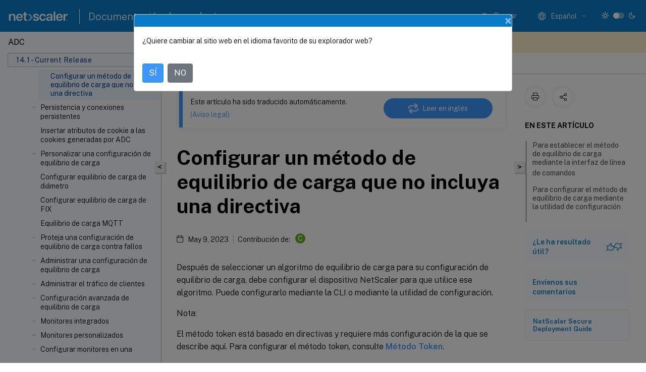

--- FILE ---
content_type: text/html; charset=UTF-8
request_url: https://docs.netscaler.com/es-es/citrix-adc/current-release/load-balancing/load-balancing-customizing-algorithms/no-policy-method.html
body_size: 50065
content:
<!DOCTYPE html>
<html lang="es-x-mtfrom-en" class="theme" style="visibility:hidden">
    <head>
<meta http-equiv="Content-Type" content="text/html; charset=UTF-8">
    <meta charset="UTF-8">
    <meta http-equiv="X-UA-Compatible" content="IE=edge">
    <meta name="viewport" content="width=device-width, initial-scale=1.0, maximum-scale=12.0, user-scalable=yes">
    
    
   
    <title>Configurar un método de equilibrio de carga que no incluya una directiva</title>
	
    <meta name="description" content="Después de seleccionar un algoritmo de equilibrio de carga para su configuración de equilibrio de carga, debe configurar el dispositivo NetScaler para que utilice ese algoritmo.">
	
    <meta name="ctx_product" content="adc_main">
    
    <meta name="ctx_product_version" content="current_release">
    <meta name="lastModified" content="May 9, 2023">
<meta name="mt_fly_provider" content="">
    <meta name="lang_code" content="es-es">
       <meta name="mt_pt_provider" content="amz">
       <link rel="alternate machine-translated-from" hreflang="en" href="/en-us/citrix-adc/current-release/load-balancing/load-balancing-customizing-algorithms/no-policy-method.html">
       
    <meta name="google-site-verification" content="vsmeIST81_ULm9HbCgrEHFrDA9QJAevauWZW-GQhmMI">
    

    

      <link rel="preconnect" href="https://consent.trustarc.com" crossorigin>   

   <link rel="preconnect" href="https://fonts.gstatic.com" crossorigin>

    <link rel="preload" as="style" href="https://fonts.googleapis.com/css2?family=Public+Sans:wght@300;400;600;700&amp;display=swap">

    <link rel="stylesheet" href="https://fonts.googleapis.com/css2?family=Public+Sans:wght@300;400;600;700&amp;display=swap" media="print" onload="this.media='all'">

        
   
    <link rel="preload" as="style" href="/assets/main.css">
    <link rel="stylesheet" href="/assets/main.css">



    <link rel="canonical" href="/es-es/citrix-adc/current-release/load-balancing/load-balancing-customizing-algorithms/no-policy-method.html">
    <link rel="icon" type="image/vnd.microsoft.icon" href="/assets/images/favicon.ico">
    <link rel="apple-touch-icon" href="/assets/images/apple-touch-icon.png">
  
    
    
</head>

    <body class="doc">
        <div class="docs-container-fluid">
            <div class="row no-gutters docs-header-container" id="docs-header-container-id">
                <div class="col-sm-12 col-md-12 docs-page-header">
                    
                        
<header class="docs-header clearfix">
  <!-- <button type="button" id="extra-close-button" class="close" data-dismiss="modal" aria-label="Close">
        <span aria-hidden="true">&times;</span>
    </button> -->

  <div class="md-search">
    <div class="md-search-close">
      <span class="docs-icon icon-close"></span>
    </div>
  </div>
  <div class="header-left">
    <div class="docs-icon icon-hamburger md-hamburger"></div>

    <a class="site-title" onclick="location.href='http://netscaler.com';">
      <img class="add-header-logo">
      
    </a>
    <span class="header-divider"> </span>
    <a href="/es-es" class="site-title-text">Documentación de productos</a>
  </div>
  <div class="header-right">
    <div class="search-bar-container">
<!-- Button trigger modal -->
<button type="button" class="btn btn-primary search-btn-homepage" data-toggle="modal" data-target="#algoliaModal" id="search-btn">
  <span class="docs-icon icon-search"></span>
  <div class="search-box-new"> Buscar</div>
</button>

<input type="hidden" id="search_type" value="Escriba lo que quiere buscar">
<input type="hidden" id="search_no_results" value="No hay resultados">
<input type="hidden" id="search_filter" value="Filtros">
<input type="hidden" id="search_refine" value="Refinar resultados">
<input type="hidden" id="search_clear_all" value="Borrar todo">
<input type="hidden" id="search_citrix_pro_doc" value="Buscar en la documentación de productos">
<input type="hidden" id="search_query" value='Pruebe con una consulta diferente o menos específica. Quite los filtros seleccionados. Las consultas de ejemplo incluyen "actualización de versiones", "espacio de trabajo" y "certificado".'>
<input type="hidden" id="search_recommended" value="Temas recomendados">
<input type="hidden" id="search_related_topics" value="Temas relacionados con Citrix Tech Zone">
<input type="hidden" id="search_no_result_tech_zone" value="No se encontró ningún resultado en Tech Zone">
<input type="hidden" id="search_show_more" value="Mostrar más en Tech Zone">
<input type="hidden" id="search_query_all" value="Buscar en todos los productos">
<input type="hidden" id="search_featured" value="Temas destacados">
<input type="hidden" id="search_active_filter" value="Filtro seleccionado">

  <!-- Modal -->
  <div class="modal fade" id="algoliaModal" data-backdrop="false" tabindex="-1" role="dialog" aria-labelledby="algoliaModalLabel" aria-hidden="true">
    <div class="modal-dialog modal-dialog-scrollable" role="document">
      <div class="modal-content search-modal-content">
        <div class="modal-body search-modal-body" id="modal-box-algolia">
          <div>
            <div class="search-filter-head">
              <div class="inner-div">
                <div class="close-search-modal-mobile" data-dismiss="modal" aria-label="Close">
                 <span class="docs-icon algolia-modal-close-icon icon-arrow-back-search"></span>
                </div> 
                <div id="autocomplete">
                </div>
                <div class="close-search-modal" data-dismiss="modal" aria-label="Close">
                  <p>Cerrar</p> <span class="docs-icon icon-clearAll-search"></span>
                </div>
                <div class="mobile-filter" id="mobile-filter-button"><span class="docs-icon icon-filter"></span></div>    
              </div>
            </div>
            <div class="search-hits">
              <div class="products-heading">
                <div class="prod">
                <div class="refine-heading">Refinar resultados</div>
                <div id="clear-refinement" class="bg-ss-clear"></div>
                </div>
                <div id="hierarchical-menu">
                  <input type="text" id="product-search" class="product-searchbox" placeholder="Buscar productos">
                  <p class="select-product-mobile">Seleccione un producto</p>
                </div>
              </div>
              <div class="mobile-apply-filter" id="mobile-filter-div">
                <div class="mobile-apply-filter-inner">
                  <div id="apply-filter">Aplicar</div>
                  <div id="clear-refinement-mobile">Borrar todo</div>
                </div>
              </div>
              <div id="result-div">
                <div id="query-suggestion-div"></div>
                <div class="show-filter">
                  <div id="selected-message">Filtro seleccionado</div>
                  <div id="current-refinements"></div>
                </div>
                <div id="empty-search-algolia">
                  <div class="search-icon-big">
                    <span class="docs-icon icon-search no-result"></span>
                  </div>
                  <div class="empty-message-class">
                     <div class="empty-message-line-1 modal-text-center">Buscar en la documentación de productos</div>
                  </div>
                </div>
                <div id="infinite-hits-custom" class="hits-container" style="display:none;">
                </div>
              </div>
            </div>
          </div>
        </div>
      </div>
    </div>
  </div>

      <span class="docs-icon icon-search md-search-submit"></span>
    </div>
<div class="language-container">
    <button type="button" class="btn btn-default dropdown-toggle" data-toggle="dropdown" aria-haspopup="true" aria-expanded="false" onclick="loadCaptcha('language')">
        <i class="docs-icon icon-globe cx-globe lang-selected"></i>
        <span class="lang-selected-text"></span>
        <span class="docs-icon dropdown-arrow icon-arrow-down-rounded"></span>
    </button>
        
    <ul class="dropdown-menu">
        <li class="lang active lang-desktop">
            <a class="language-option" href="/en-us/citrix-adc/current-release/load-balancing/load-balancing-customizing-algorithms/no-policy-method.html?lang-switch=true">
                <div class="lang-p">
                    English
                </div>
            </a>
        </li>
        <li class="lang active lang-mobile">
            <a class="language-option" href="/en-us/citrix-adc/current-release/load-balancing/load-balancing-customizing-algorithms/no-policy-method.html?lang-switch=true">
                <div class="lang-p">
                    EN
                </div>
            </a>
        </li>
            <li class="lang active lang-desktop">
                <a class="language-option mt-lang" href="/de-de/citrix-adc/current-release/load-balancing/load-balancing-customizing-algorithms/no-policy-method.html?lang-switch=true">
                    <div class="lang-p">
                        <span class="lang-txt">Deutsch</span>
                        <span class="docs-icon icon-mt"></span>
                        <p class="img_description">Machine Translated</p>
                    </div>
                </a>
            </li>
            <li class="lang active lang-mobile">
                <a class="language-option mt-lang" href="/de-de/citrix-adc/current-release/load-balancing/load-balancing-customizing-algorithms/no-policy-method.html?lang-switch=true">
                    <div class="lang-p">
                        <span class="lang-txt">DE</span>
                        <span class="docs-icon icon-mt"></span>
                        <p class="img_description">Machine Translated</p>
                    </div>
                </a>
            </li>
            <li class="lang active lang-desktop">
                <a class="language-option mt-lang" href="/fr-fr/citrix-adc/current-release/load-balancing/load-balancing-customizing-algorithms/no-policy-method.html?lang-switch=true">
                    <div class="lang-p">
                        <span class="lang-txt">Français</span>
                        <span class="docs-icon icon-mt"></span>
                        <p class="img_description">Machine Translated</p>
                    </div>
                </a>
            </li>
            <li class="lang active lang-mobile">
                <a class="language-option mt-lang" href="/fr-fr/citrix-adc/current-release/load-balancing/load-balancing-customizing-algorithms/no-policy-method.html?lang-switch=true">
                    <div class="lang-p">
                        <span class="lang-txt">FR</span>
                        <span class="docs-icon icon-mt"></span>
                        <p class="img_description">Machine Translated</p>
                    </div>
                </a>
            </li>
            <li class="lang active lang-desktop">
                <a class='language-option mt-lang' href='/es-es/citrix-adc/current-release/load-balancing/load-balancing-customizing-algorithms/no-policy-method?lang-switch=true'>
                    <div class="lang-p">
                        <span class="lang-txt">Español</span>
                        <span class="docs-icon icon-mt"></span>
                        <p class="img_description">Machine Translated</p>
                    </div>
                </a>
            </li>
            <li class="lang active lang-mobile">
                <a class='language-option mt-lang' href='/es-es/citrix-adc/current-release/load-balancing/load-balancing-customizing-algorithms/no-policy-method?lang-switch=true'>
                    <div class="lang-p">
                        <span class="lang-txt">ES</span>
                        <span class="docs-icon icon-mt"></span>
                        <p class="img_description">Machine Translated</p>
                    </div>
                </a>
            </li>
            <li class="lang active lang-desktop">
                <a class="language-option mt-lang" href="/ja-jp/citrix-adc/current-release/load-balancing/load-balancing-customizing-algorithms/no-policy-method.html?lang-switch=true">
                    <div class="lang-p">
                        <span class="lang-txt">日本語</span>
                        <span class="docs-icon icon-mt"></span>
                        <p class="img_description">Machine Translated</p>
                    </div>
                </a>
            </li>
            <li class="lang active lang-mobile">
                <a class="language-option mt-lang" href="/ja-jp/citrix-adc/current-release/load-balancing/load-balancing-customizing-algorithms/no-policy-method.html?lang-switch=true">
                    <div class="lang-p">
                        <span class="lang-txt">JA</span>
                        <span class="docs-icon icon-mt"></span>
                        <p class="img_description">Machine Translated</p>
                    </div>
                </a>
            </li>
            <li class="lang active lang-desktop">
                <a class="language-option mt-lang" href="/zh-cn/citrix-adc/current-release/load-balancing/load-balancing-customizing-algorithms/no-policy-method.html?lang-switch=true">
                    <div class="lang-p">
                        <span class="lang-txt">简体中文</span>
                        <span class="docs-icon icon-mt"></span>
                        <p class="img_description">Machine Translated</p>
                    </div>
                </a>
            </li>
            <li class="lang active lang-mobile">
                <a class="language-option mt-lang" href="/zh-cn/citrix-adc/current-release/load-balancing/load-balancing-customizing-algorithms/no-policy-method.html?lang-switch=true">
                    <div class="lang-p">
                        <span class="lang-txt">ZH</span>
                        <span class="docs-icon icon-mt"></span>
                        <p class="img_description">Machine Translated</p>
                    </div>
                </a>
            </li>
    </ul>
</div>



    <div class="light-toggle-box">
      <div class="light docs-actions-item">
        <span data-content="Tema claro">
          <i class="docs-icon icon-sun"></i>
        </span>
      </div>
      <label class="switch">
        <input id="switch_theme" type="checkbox">
        <span class="slider round"></span>
      </label>
      <div class="dark docs-actions-item">
        <span data-content="Tema oscuro">
          <i class="docs-icon icon-moon"></i>
        </span>
      </div>
    </div>

    <button class="themebtn-switch">
      <span data-content="Tema claro" class="theme-mobile">
        <i class="docs-icon icon-sun"></i>
      </span>
    </button>
  </div>
</header>


                    
					 <div id="docs-banner">
                        <div id="banner-div" style="display: none;" data-component="dismissible-item" data-expiry="1000" data-id="welcome-banner" data-type="info" data-value='&lt;div&gt;&lt;p id="text-banner"&gt;&lt;/p&gt;&lt;p id="new-banner"&gt;&lt;/p&gt;&lt;/div&gt;'></div>


                    </div>
                </div>
            </div>
            <div class="row no-gutters">
                <div class="col-sm-12 col-md-12 docs-page-content">
			<div id="invisible-recaptcha"></div>
     			 <input type="hidden" id="recaptchaVal" value="">
                    
   
<div class="row no-gutters" id="collapse">
  <div class="col-3 col-md-4 col-lg-3 content-left-wrapper">
    <div class="left-wrapper">
      
      

    
   <div class="version-name-class">
       <span class="version-name">ADC</span>
   </div>
    <div class="cx-version-options">
        <div class="dropdown">
            
            <button class="btn btn-secondary dropdown-toggle docsproductversiondropdown" type="button" data-toggle="dropdown" aria-haspopup="true" aria-expanded="false">
                <p class="version-name-container">
                     <span class="version-name">14.1 - Current Release</span>
                    
                </p>
                <span class="docs-icon icons-arrow-version-selector"></span>
                
            </button>
            <div class="dropdown-menu" aria-labelledby="dropdownMenuButton">
            
              <a class="dropdown-item" data-version-url="/es-es/citrix-adc/current-release/load-balancing/load-balancing-customizing-algorithms/no-policy-method.html">14.1 - Current Release</a>
            
              <a class="dropdown-item" data-version-url="/es-es/citrix-adc/13-1/load-balancing/load-balancing-customizing-algorithms/no-policy-method.html">13.1</a>
            
              <a class="dropdown-item" data-version-url="/es-es/citrix-adc/13/load-balancing/load-balancing-customizing-algorithms/no-policy-method.html">13.0</a>
            
              <a class="dropdown-item" data-version-url="/es-es/citrix-adc/12-1">12.1</a>
            
            </div>
        </div>
    </div>


<div class="left-nav">
    <div class="overlay"></div>
    <ul class="ctx-sub-menu scrollable">
                <li>
                    
                    <p>
                    
                        
                        
                        
                        
                        <a href='/es-es/citrix-adc/current-release/citrix-adc-release-notes'>
                            Notas de la versión de NetScaler
                            
                            
                        </a>
                    </p>
                 </li>
                <li class="has-sub-nav-li">
                    
                    <p>
                        <span class="ctx-sub-menu-group-link has-sub-nav docs-icon icon-arrow-down-rounded"></span>
                    
                        
                        
                        
                        
                        <a class='ctx-sub-menu-group-title' href='/es-es/citrix-adc/current-release/getting-started-with-citrix-adc'>
                            Introducción a NetScaler
                            
                            
                        </a>
                    </p>
                        <ul id="ctx-sub-menu-children" class="ctx-sub-menu-closed">
                                <li>
                                    <p>  
                                        <a href='/es-es/citrix-adc/current-release/getting-started-with-citrix-adc/where-citrix-adc-in-network'>¿Dónde cabe un dispositivo NetScaler en la red?</a>
                                </p>
</li>
                                <li>
                                    <p>  
                                        <a href='/es-es/citrix-adc/current-release/getting-started-with-citrix-adc/communicate-with-clients-servers'>Cómo se comunica NetScaler con clientes y servidores</a>
                                </p>
</li>
                                <li>
                                    <p>  
                                        <a href='/es-es/citrix-adc/current-release/getting-started-with-citrix-adc/product-line'>Introducción a la línea de productos NetScaler</a>
                                </p>
</li>
                                <li>
                                    <p>  
                                        <a href='/es-es/citrix-adc/current-release/getting-started-with-citrix-adc/install-hardware'>Instalar el hardware</a>
                                </p>
</li>
                                <li>
                                    <p>  
                                        <a href='/es-es/citrix-adc/current-release/getting-started-with-citrix-adc/accessing-citrix-adc'>Acceder a un NetScaler</a>
                                </p>
</li>
                                <li>
                                    <p>  
                                        <a href='/es-es/citrix-adc/current-release/getting-started-with-citrix-adc/configure-citrix-adc-first-time'>Configurar el ADC por primera vez</a>
                                </p>
</li>
                                <li>
                                    <p>  
                                        <a href='/es-es/citrix-adc/current-release/getting-started-with-citrix-adc/secure-your-citrix-adc-deployment'>Proteja la implementación de NetScaler</a>
                                </p>
</li>
                                <li>
                                    <p>  
                                        <a href='/es-es/citrix-adc/current-release/getting-started-with-citrix-adc/configure-ha-first-time'>Configurar alta disponibilidad</a>
                                </p>
</li>
                                <li>
                                    <p>  
                                        <a href='/es-es/citrix-adc/current-release/getting-started-with-citrix-adc/change-rpc-node-password'>Cambiar una contraseña de nodo RPC</a>
                                </p>
</li>
                                <li>
                                    <p>  
                                        <a href='/es-es/citrix-adc/current-release/getting-started-with-citrix-adc/configure-fips-first-time'>Configuración de un dispositivo FIPS por primera vez</a>
                                </p>
</li>
                                <li>
                                    <p>  
                                        <a href='/es-es/citrix-adc/current-release/getting-started-with-citrix-adc/network-topologies'>Descripción de las topologías de red comunes</a>
                                </p>
</li>
                                <li class="has-sub-nav-li">
                                    <p> <!-- rendering second level child -->
                                        <span class="ctx-sub-menu-group-link has-sub-nav docs-icon icon-arrow-down-rounded"></span>  
                                        <a class='ctx-sub-menu-group-title' href='/es-es/citrix-adc/current-release/getting-started-with-citrix-adc/configure-system-settings'>Configuración de administración del sistema</a> <!-- rendering second level child -->
                                    </p>
                                    <ul id="ctx-sub-menu-children" class="ctx-sub-menu-closed">
                                                <li>
                                                    <p>  
                                                        <a href='/es-es/citrix-adc/current-release/getting-started-with-citrix-adc/configure-system-settings/configuring-system-settings'>
                                                        Configuración del sistema </a>
                                                    </p>
                                                </li>
                                                <li>
                                                    <p>  
                                                        <a href='/es-es/citrix-adc/current-release/getting-started-with-citrix-adc/configure-system-settings/configure-modes-packet-forwarding'>
                                                        Modos de reenvío de paquetes </a>
                                                    </p>
                                                </li>
                                                <li>
                                                    <p>  
                                                        <a href='/es-es/citrix-adc/current-release/getting-started-with-citrix-adc/configure-system-settings/configure-network-interfaces'>
                                                        Interfaces de red </a>
                                                    </p>
                                                </li>
                                                <li>
                                                    <p>  
                                                        <a href='/es-es/citrix-adc/current-release/getting-started-with-citrix-adc/configure-system-settings/configure-clock-sync'>
                                                        Sincronización de relojes </a>
                                                    </p>
                                                </li>
                                                <li>
                                                    <p>  
                                                        <a href='/es-es/citrix-adc/current-release/getting-started-with-citrix-adc/configure-system-settings/configure-dns'>
                                                        Configuración de DNS </a>
                                                    </p>
                                                </li>
                                                <li>
                                                    <p>  
                                                        <a href='/es-es/citrix-adc/current-release/getting-started-with-citrix-adc/configure-system-settings/configure-snmp'>
                                                        Configuración de SNMP </a>
                                                    </p>
                                                </li>
                                                <li>
                                                    <p>  
                                                        <a href='/es-es/citrix-adc/current-release/getting-started-with-citrix-adc/configure-system-settings/verify-sytem-configuration'>
                                                        Verificar configuración </a>
                                                    </p>
                                                </li>
                                    </ul>
                                </li>
                                <li class="has-sub-nav-li">
                                    <p> <!-- rendering second level child -->
                                        <span class="ctx-sub-menu-group-link has-sub-nav docs-icon icon-arrow-down-rounded"></span>  
                                        <a class='ctx-sub-menu-group-title' href='/es-es/citrix-adc/current-release/getting-started-with-citrix-adc/load-balancing'>Tráfico de equilibrio de carga en un dispositivo NetScaler</a> <!-- rendering second level child -->
                                    </p>
                                    <ul id="ctx-sub-menu-children" class="ctx-sub-menu-closed">
                                                <li>
                                                    <p>  
                                                        <a href='/es-es/citrix-adc/current-release/getting-started-with-citrix-adc/load-balancing/configure-load-balancing'>
                                                        Equilibrio de carga </a>
                                                    </p>
                                                </li>
                                                <li>
                                                    <p>  
                                                        <a href='/es-es/citrix-adc/current-release/getting-started-with-citrix-adc/load-balancing/configure-persistence-settings'>
                                                        Parámetros de persistencia </a>
                                                    </p>
                                                </li>
                                                <li>
                                                    <p>  
                                                        <a href='/es-es/citrix-adc/current-release/getting-started-with-citrix-adc/load-balancing/protect-load-balancing-configuration'>
                                                        Configurar funciones para proteger la configuración del equilibrio de carga </a>
                                                    </p>
                                                </li>
                                                <li>
                                                    <p>  
                                                        <a href='/es-es/citrix-adc/current-release/getting-started-with-citrix-adc/load-balancing/load-balancing-scenario'>
                                                        Un caso típico de equilibrio de carga </a>
                                                    </p>
                                                </li>
                                                <li>
                                                    <p>  
                                                        <a href='/es-es/citrix-adc/current-release/getting-started-with-citrix-adc/load-balancing/force-secure-and-httponly-cookie-options'>
                                                        Caso de uso: cómo forzar las opciones de cookie Secure y HttpOnly para sitios web que utilizan el dispositivo NetScaler </a>
                                                    </p>
                                                </li>
                                    </ul>
                                </li>
                                <li>
                                    <p>  
                                        <a href='/es-es/citrix-adc/current-release/getting-started-with-citrix-adc/accelerate-using-compression'>Acelere el tráfico equilibrado de carga mediante compresión</a>
                                </p>
</li>
                                <li>
                                    <p>  
                                        <a href='/es-es/citrix-adc/current-release/getting-started-with-citrix-adc/secure-traffic-using-ssl'>Tráfico seguro con equilibrio de carga mediante SSL</a>
                                </p>
</li>
                                <li class="has-sub-nav-li">
                                    <p> <!-- rendering second level child -->
                                        <span class="ctx-sub-menu-group-link has-sub-nav docs-icon icon-arrow-down-rounded"></span>  
                                        <a class='ctx-sub-menu-group-title' href='/es-es/citrix-adc/current-release/getting-started-with-citrix-adc/features'>Funciones de un vistazo</a> <!-- rendering second level child -->
                                    </p>
                                    <ul id="ctx-sub-menu-children" class="ctx-sub-menu-closed">
                                                <li>
                                                    <p>  
                                                        <a href='/es-es/citrix-adc/current-release/getting-started-with-citrix-adc/features/switching-and-traffic-management-features'>
                                                        Funciones de conmutación de aplicaciones y administración del tráfico </a>
                                                    </p>
                                                </li>
                                                <li>
                                                    <p>  
                                                        <a href='/es-es/citrix-adc/current-release/getting-started-with-citrix-adc/features/application-acceleration-features'>
                                                        Funciones de aceleración de aplicaciones </a>
                                                    </p>
                                                </li>
                                                <li>
                                                    <p>  
                                                        <a href='/es-es/citrix-adc/current-release/getting-started-with-citrix-adc/features/security-and-firewall-features'>
                                                        Funciones de seguridad de aplicaciones y firewall </a>
                                                    </p>
                                                </li>
                                                <li>
                                                    <p>  
                                                        <a href='/es-es/citrix-adc/current-release/getting-started-with-citrix-adc/features/application-visibility-features'>
                                                        Funcionalidad de visibilidad de aplicaciones </a>
                                                    </p>
                                                </li>
                                    </ul>
                                </li>
                        </ul>
                 </li>
                <li class="has-sub-nav-li">
                    
                    <p>
                        <span class="ctx-sub-menu-group-link has-sub-nav docs-icon icon-arrow-down-rounded"></span>
                    
                        
                        
                        
                        
                        <a class='ctx-sub-menu-group-title' href='/es-es/citrix-adc/current-release/solutions'>
                            Soluciones NetScaler
                            
                            
                        </a>
                    </p>
                        <ul id="ctx-sub-menu-children" class="ctx-sub-menu-closed">
                                <li>
                                    <p>  
                                        <a href='/es-es/citrix-adc/current-release/solutions/deploy-xa-xd'>Configurar NetScaler para Citrix Virtual Apps and Desktops</a>
                                </p>
</li>
                                <li>
                                    <p>  
                                        <a href='/es-es/citrix-adc/current-release/solutions/global-server-load-balancing--gslb--powered-zone-preference'>Preferencia de zona potenciada por Global Server Load Balancing (GSLB)</a>
                                </p>
</li>
                                <li>
                                    <p>  
                                        <a href='/es-es/citrix-adc/current-release/solutions/anycast-support-in-citrix-adc'>Compatibilidad de Anycast en NetScaler</a>
                                </p>
</li>
                                <li>
                                    <p>  
                                        <a href='/es-es/citrix-adc/current-release/solutions/deploy-ad-platform-aws'>Implementar una plataforma de publicidad digital en AWS con NetScaler</a>
                                </p>
</li>
                                <li>
                                    <p>  
                                        <a href='/es-es/citrix-adc/current-release/solutions/enhance-clickstream-analytics-in-aws-using-citrix-adc'>Mejorar el análisis de Clickstream en AWS con NetScaler</a>
                                </p>
</li>
                        </ul>
                 </li>
                <li class="has-sub-nav-li">
                    
                    <p>
                        <span class="ctx-sub-menu-group-link has-sub-nav docs-icon icon-arrow-down-rounded"></span>
                    
                        
                        
                        
                        
                        <a class='ctx-sub-menu-group-title' href='/es-es/citrix-adc/current-release/cloud-native-solution'>
                            Solución nativa en la nube de NetScaler
                            
                            
                        </a>
                    </p>
                        <ul id="ctx-sub-menu-children" class="ctx-sub-menu-closed">
                                <li>
                                    <p>  
                                        <a href='/es-es/citrix-adc/current-release/cloud-native-solution/ingress-solution'>Solución Kubernetes Ingress</a>
                                </p>
</li>
                                <li>
                                    <p>  
                                        <a href='/es-es/citrix-adc/current-release/cloud-native-solution/service-mesh'>Malla de servicio</a>
                                </p>
</li>
                                <li>
                                    <p>  
                                        <a href='/es-es/citrix-adc/current-release/cloud-native-solution/observability-solution'>Soluciones para la observabilidad</a>
                                </p>
</li>
                                <li>
                                    <p>  
                                        <a href='/es-es/citrix-adc/current-release/cloud-native-solution/citrix-api-gateway'>Puerta de enlace de API para Kubernetes</a>
                                </p>
</li>
                                <li>
                                    <p>  
                                        <a href='/es-es/citrix-adc/current-release/cloud-native-solution/cloud-native-troubleshooting'>Utilice NetScaler ADM para solucionar problemas de redes nativas en la nube de NetScaler</a>
                                </p>
</li>
                        </ul>
                 </li>
                <li class="has-sub-nav-li">
                    
                    <p>
                        <span class="ctx-sub-menu-group-link has-sub-nav docs-icon icon-arrow-down-rounded"></span>
                    
                        
                        
                        
                        
                        <a class='ctx-sub-menu-group-title' href='/es-es/citrix-adc/current-release/deploying-vpx'>
                            Implementar una instancia de NetScaler VPX
                            
                            
                        </a>
                    </p>
                        <ul id="ctx-sub-menu-children" class="ctx-sub-menu-closed">
                                <li>
                                    <p>  
                                        <a href='/es-es/citrix-adc/current-release/deploying-vpx/supported-hypervisors-features-limitations'>Tabla de compatibilidad y pautas de uso</a>
                                </p>
</li>
                                <li>
                                    <p>  
                                        <a href='/es-es/citrix-adc/current-release/deploying-vpx/vpx-performance-on-esx-kvm-xen'>Optimice el rendimiento de NetScaler VPX en VMware ESX, Linux KVM y Citrix Hypervisors</a>
                                </p>
</li>
                                <li>
                                    <p>  
                                        <a href='/es-es/citrix-adc/current-release/deploying-vpx/support-for-increasing-vpx-disk-space'>Función para aumentar el espacio en disco de NetScaler VPX</a>
                                </p>
</li>
                                <li>
                                    <p>  
                                        <a href='/es-es/citrix-adc/current-release/deploying-vpx/apply-vpx-config-at-preboot'>Aplicación de configuraciones NetScaler VPX en el primer arranque del dispositivo NetScaler en la nube</a>
                                </p>
</li>
                                <li>
                                    <p>  
                                        <a href='/es-es/citrix-adc/current-release/deploying-vpx/improve-ssl-tps-performance-on-cloud'>Mejore el rendimiento de SSL-TPS en plataformas de nube pública</a>
                                </p>
</li>
                                <li>
                                    <p>  
                                        <a href='/es-es/citrix-adc/current-release/deploying-vpx/smt-feature-on-vpx'>Configurar subprocesos múltiples simultáneos para NetScaler VPX en nubes públicas</a>
                                </p>
</li>
                                <li>
                                    <p>  
                                        <a href='/es-es/citrix-adc/current-release/deploying-vpx/sanity-checker-tool'>Herramienta de comprobación de estado de NetScaler</a>
                                </p>
</li>
                                <li>
                                    <p>  
                                        <a href='/es-es/citrix-adc/current-release/deploying-vpx/install-vpx-on-bare-metal'>Instalar una instancia de NetScaler VPX en un servidor desnudo</a>
                                </p>
</li>
                                <li class="has-sub-nav-li">
                                    <p> <!-- rendering second level child -->
                                        <span class="ctx-sub-menu-group-link has-sub-nav docs-icon icon-arrow-down-rounded"></span>  
                                        <a class='ctx-sub-menu-group-title' href='/es-es/citrix-adc/current-release/deploying-vpx/install-vpx-on-xenserver'>Instalar una instancia de NetScaler VPX en Citrix Hypervisor</a> <!-- rendering second level child -->
                                    </p>
                                    <ul id="ctx-sub-menu-children" class="ctx-sub-menu-closed">
                                                <li>
                                                    <p>  
                                                        <a href='/es-es/citrix-adc/current-release/deploying-vpx/install-vpx-on-xenserver/configure-sr-iov-on-xenserver'>
                                                        Configuración de dispositivos virtuales NetScaler para utilizar interfaces de red de virtualización de E/S de raíz única (SR-IOV) </a>
                                                    </p>
                                                </li>
                                    </ul>
                                </li>
                                <li class="has-sub-nav-li">
                                    <p> <!-- rendering second level child -->
                                        <span class="ctx-sub-menu-group-link has-sub-nav docs-icon icon-arrow-down-rounded"></span>  
                                        <a class='ctx-sub-menu-group-title' href='/es-es/citrix-adc/current-release/deploying-vpx/install-vpx-on-esx'>Instalación de una instancia de NetScaler VPX en VMware ESX</a> <!-- rendering second level child -->
                                    </p>
                                    <ul id="ctx-sub-menu-children" class="ctx-sub-menu-closed">
                                                <li>
                                                    <p>  
                                                        <a href='/es-es/citrix-adc/current-release/deploying-vpx/install-vpx-on-esx/configure-vmxnet3'>
                                                        Configurar NetScaler VPX para usar la interfaz de red VMXNET3 </a>
                                                    </p>
                                                </li>
                                                <li>
                                                    <p>  
                                                        <a href='/es-es/citrix-adc/current-release/deploying-vpx/install-vpx-on-esx/configure-sr-iov'>
                                                        Configurar NetScaler VPX para usar la interfaz de red SR-IOV </a>
                                                    </p>
                                                </li>
                                                <li>
                                                    <p>  
                                                        <a href='/es-es/citrix-adc/current-release/deploying-vpx/install-vpx-on-esx/configure-vpx-ssl-in-sriov-mode'>
                                                        Configurar NetScaler VPX para usar Intel QAT para la aceleración de SSL en modo SR-IOV </a>
                                                    </p>
                                                </li>
                                                <li>
                                                    <p>  
                                                        <a href='/es-es/citrix-adc/current-release/deploying-vpx/install-vpx-on-esx/migrate-e1000-sriov-vmxnet3'>
                                                        Migración de NetScaler VPX de E1000 a interfaces de red SR-IOV o VMXNET3 </a>
                                                    </p>
                                                </li>
                                                <li>
                                                    <p>  
                                                        <a href='/es-es/citrix-adc/current-release/deploying-vpx/install-vpx-on-esx/configure-pci-passthrough-vmware-esx'>
                                                        Configurar NetScaler VPX para usar la interfaz de red de acceso directo PCI </a>
                                                    </p>
                                                </li>
                                                <li>
                                                    <p>  
                                                        <a href='/es-es/citrix-adc/current-release/deploying-vpx/install-vpx-on-esx/apply-preboot-userdata-on-esx-vpx'>
                                                        Aplicar configuraciones de NetScaler VPX en el primer arranque del dispositivo NetScaler en el hipervisor VMware ESX </a>
                                                    </p>
                                                </li>
                                    </ul>
                                </li>
                                <li>
                                    <p>  
                                        <a href='/es-es/citrix-adc/current-release/deploying-vpx/install-vpx-on-vmc-on-aws'>Instalación de una instancia NetScaler VPX en la nube de VMware en AWS</a>
                                </p>
</li>
                                <li>
                                    <p>  
                                        <a href='/es-es/citrix-adc/current-release/deploying-vpx/install-vpx-on-hyper-v'>Instalación de una instancia NetScaler VPX en servidores Microsoft Hyper-V</a>
                                </p>
</li>
                                <li class="has-sub-nav-li">
                                    <p> <!-- rendering second level child -->
                                        <span class="ctx-sub-menu-group-link has-sub-nav docs-icon icon-arrow-down-rounded"></span>  
                                        <a class='ctx-sub-menu-group-title' href='/es-es/citrix-adc/current-release/deploying-vpx/install-vpx-on-kvm'>Instalar una instancia de NetScaler VPX en la plataforma Linux-KVM</a> <!-- rendering second level child -->
                                    </p>
                                    <ul id="ctx-sub-menu-children" class="ctx-sub-menu-closed">
                                                <li>
                                                    <p>  
                                                        <a href='/es-es/citrix-adc/current-release/deploying-vpx/install-vpx-on-kvm/prerequisites-installation-on-kvm'>
                                                        Requisitos previos para instalar dispositivos virtuales NetScaler VPX en la plataforma Linux-KVM </a>
                                                    </p>
                                                </li>
                                                <li>
                                                    <p>  
                                                        <a href='/es-es/citrix-adc/current-release/deploying-vpx/install-vpx-on-kvm/provision-on-kvm-using-openstack'>
                                                        Aprovisionamiento del dispositivo virtual NetScaler mediante OpenStack </a>
                                                    </p>
                                                </li>
                                                <li>
                                                    <p>  
                                                        <a href='/es-es/citrix-adc/current-release/deploying-vpx/install-vpx-on-kvm/provision-on-kvm-using-virtual-machine-manager'>
                                                        Aprovisionamiento del dispositivo virtual NetScaler mediante Virtual Machine Manager </a>
                                                    </p>
                                                </li>
                                                <li>
                                                    <p>  
                                                        <a href='/es-es/citrix-adc/current-release/deploying-vpx/install-vpx-on-kvm/configure-sr-iov-kvm'>
                                                        Configuración de dispositivos virtuales NetScaler para que usen la interfaz de red SR-IOV </a>
                                                    </p>
                                                </li>
                                                <li>
                                                    <p>  
                                                        <a href='/es-es/citrix-adc/current-release/deploying-vpx/install-vpx-on-kvm/configure-vpx-ssl-linux-kvm'>
                                                        Configure un NetScaler VPX en un hipervisor KVM para usar Intel QAT para la aceleración de SSL en modo SR-IOV </a>
                                                    </p>
                                                </li>
                                                <li>
                                                    <p>  
                                                        <a href='/es-es/citrix-adc/current-release/deploying-vpx/install-vpx-on-kvm/configure-pci-passthrough-kvm'>
                                                        Configuración de dispositivos virtuales NetScaler para que usen la interfaz de red PCI Passthrough </a>
                                                    </p>
                                                </li>
                                                <li>
                                                    <p>  
                                                        <a href='/es-es/citrix-adc/current-release/deploying-vpx/install-vpx-on-kvm/provision-on-kvm-using-virsh'>
                                                        Aprovisionamiento del dispositivo virtual NetScaler mediante el programa virsh </a>
                                                    </p>
                                                </li>
                                                <li>
                                                    <p>  
                                                        <a href='/es-es/citrix-adc/current-release/deploying-vpx/install-vpx-on-kvm/manage-citrix-adc-guest-vm'>
                                                        Administración de las máquinas virtuales invitadas de NetScaler </a>
                                                    </p>
                                                </li>
                                                <li>
                                                    <p>  
                                                        <a href='/es-es/citrix-adc/current-release/deploying-vpx/install-vpx-on-kvm/provision-on-kvm-using-openstack-with-sriov'>
                                                        Aprovisionamiento del dispositivo virtual NetScaler con SR-IOV en OpenStack </a>
                                                    </p>
                                                </li>
                                                <li>
                                                    <p>  
                                                        <a href='/es-es/citrix-adc/current-release/deploying-vpx/install-vpx-on-kvm/configure-ovs-dpdk-kvm'>
                                                        Configuración de una instancia de NetScaler VPX en KVM para usar interfaces de host basadas en OVS DPDK </a>
                                                    </p>
                                                </li>
                                                <li>
                                                    <p>  
                                                        <a href='/es-es/citrix-adc/current-release/deploying-vpx/install-vpx-on-kvm/apply-vpx-preboot-userdata-on-kvm'>
                                                        Aplique las configuraciones de NetScaler VPX en el primer arranque del dispositivo NetScaler en el hipervisor KVM </a>
                                                    </p>
                                                </li>
                                    </ul>
                                </li>
                                <li class="has-sub-nav-li">
                                    <p> <!-- rendering second level child -->
                                        <span class="ctx-sub-menu-group-link has-sub-nav docs-icon icon-arrow-down-rounded"></span>  
                                        <a class='ctx-sub-menu-group-title' href='/es-es/citrix-adc/current-release/deploying-vpx/deploy-aws'>Implementar una instancia de NetScaler VPX en AWS</a> <!-- rendering second level child -->
                                    </p>
                                    <ul id="ctx-sub-menu-children" class="ctx-sub-menu-closed">
                                                <li>
                                                    <p>  
                                                        <a href='/es-es/citrix-adc/current-release/deploying-vpx/deploy-aws/aws-terminology'>
                                                        Terminología de AWS </a>
                                                    </p>
                                                </li>
                                                <li>
                                                    <p>  
                                                        <a href='/es-es/citrix-adc/current-release/deploying-vpx/deploy-aws/vpx-aws-support-matrix'>
                                                        Tabla de compatibilidad de AWS-VPX </a>
                                                    </p>
                                                </li>
                                                <li>
                                                    <p>  
                                                        <a href='/es-es/citrix-adc/current-release/deploying-vpx/deploy-aws/vpx-aws-limitations-usage-guidelines'>
                                                        Limitaciones y pautas de uso </a>
                                                    </p>
                                                </li>
                                                <li>
                                                    <p>  
                                                        <a href='/es-es/citrix-adc/current-release/deploying-vpx/deploy-aws/prerequisites'>
                                                        Requisitos previos </a>
                                                    </p>
                                                </li>
                                                <li>
                                                    <p>  
                                                        <a href='/es-es/citrix-adc/current-release/deploying-vpx/deploy-aws/aws-iam-roles'>
                                                        Configurar las funciones de IAM de AWS en la instancia de NetScaler VPX </a>
                                                    </p>
                                                </li>
                                                <li>
                                                    <p>  
                                                        <a href='/es-es/citrix-adc/current-release/deploying-vpx/deploy-aws/how-adc-vpx-on-aws-works'>
                                                        Cómo funciona una instancia de NetScaler VPX en AWS </a>
                                                    </p>
                                                </li>
                                                <li>
                                                    <p>  
                                                        <a href='/es-es/citrix-adc/current-release/deploying-vpx/deploy-aws/launch-vpx-for-aws-ami'>
                                                        Implementación de una instancia independiente NetScaler VPX en AWS </a>
                                                    </p>
                                                </li>
                                                <li>
                                                    <p>  
                                                        <a href='/es-es/citrix-adc/current-release/deploying-vpx/deploy-aws/scenarios'>
                                                        Caso: Instancia independiente </a>
                                                    </p>
                                                </li>
                                                <li>
                                                    <p>  
                                                        <a href='/es-es/citrix-adc/current-release/deploying-vpx/deploy-aws/download-vpx-aws-license'>
                                                        Descargar una licencia de NetScaler VPX </a>
                                                    </p>
                                                </li>
                                                <li>
                                                    <p>  
                                                        <a href='/es-es/citrix-adc/current-release/deploying-vpx/deploy-aws/load-balance-servers-availability-zones'>
                                                        Servidores de equilibrio de carga en diferentes zonas de disponibilidad </a>
                                                    </p>
                                                </li>
                                                <li>
                                                    <p>  
                                                        <a href='/es-es/citrix-adc/current-release/deploying-vpx/deploy-aws/how-aws-ha-works'>
                                                        Cómo funciona la alta disponibilidad en AWS </a>
                                                    </p>
                                                </li>
                                                <li>
                                                    <p>  
                                                        <a href='/es-es/citrix-adc/current-release/deploying-vpx/deploy-aws/vpx-aws-ha'>
                                                        Implementar un par de alta disponibilidad de VPX en la misma zona de disponibilidad de AWS </a>
                                                    </p>
                                                </li>
                                                <li>
                                                    <p>  
                                                        <a href='/es-es/citrix-adc/current-release/deploying-vpx/deploy-aws/high-availability-different-zones'>
                                                        Alta disponibilidad en diferentes zonas de disponibilidad de AWS </a>
                                                    </p>
                                                </li>
                                                <li>
                                                    <p>  
                                                        <a href='/es-es/citrix-adc/current-release/deploying-vpx/deploy-aws/vpx-ha-eip-different-aws-zones'>
                                                        Implementación de un par de alta disponibilidad VPX con direcciones IP elásticas en distintas zonas de AWS </a>
                                                    </p>
                                                </li>
                                                <li>
                                                    <p>  
                                                        <a href='/es-es/citrix-adc/current-release/deploying-vpx/deploy-aws/vpx-ha-pip-different-aws-zones'>
                                                        Implementar un par de alta disponibilidad VPX con direcciones IP privadas en distintas zonas de AWS </a>
                                                    </p>
                                                </li>
                                                <li>
                                                    <p>  
                                                        <a href='/es-es/citrix-adc/current-release/deploying-vpx/deploy-aws/deploy-vpx-on-aws-outposts'>
                                                        Implementación de una instancia NetScaler VPX en AWS Outposts </a>
                                                    </p>
                                                </li>
                                                <li>
                                                    <p>  
                                                        <a href='/es-es/citrix-adc/current-release/deploying-vpx/deploy-aws/protect-aws-api-gateway-with-citrix-adc-appliance'>
                                                        Proteja AWS API Gateway mediante el firewall de aplicaciones web de Citrix </a>
                                                    </p>
                                                </li>
                                                <li>
                                                    <p>  
                                                        <a href='/es-es/citrix-adc/current-release/deploying-vpx/deploy-aws/configuring-aws-auto-scaling-service'>
                                                        Agregar servicio de autoescalado de AWS back-end </a>
                                                    </p>
                                                </li>
                                                <li>
                                                    <p>  
                                                        <a href='/es-es/citrix-adc/current-release/deploying-vpx/deploy-aws/citrix-adc-vpx-on-aws-gslb-deployment-guide'>
                                                        Implementar NetScaler GSLB en AWS </a>
                                                    </p>
                                                </li>
                                                <li>
                                                    <p>  
                                                        <a href='/es-es/citrix-adc/current-release/deploying-vpx/deploy-aws/citrix-adc-vpx-on-aws-appsecurity-deployment-guide'>
                                                        Implementar NetScaler VPX en AWS </a>
                                                    </p>
                                                </li>
                                                <li>
                                                    <p>  
                                                        <a href='/es-es/citrix-adc/current-release/deploying-vpx/deploy-aws/configure-vpx-to-use-sr-iov-aws'>
                                                        Configurar una instancia de NetScaler VPX para utilizar la interfaz de red SR-IOV </a>
                                                    </p>
                                                </li>
                                                <li>
                                                    <p>  
                                                        <a href='/es-es/citrix-adc/current-release/deploying-vpx/deploy-aws/vpx-enhanced-networking-with-aws-ena'>
                                                        Configurar una instancia de NetScaler VPX para utilizar redes mejoradas con AWS ENA </a>
                                                    </p>
                                                </li>
                                                <li>
                                                    <p>  
                                                        <a href='/es-es/citrix-adc/current-release/deploying-vpx/deploy-aws/upgrade-vpx-aws'>
                                                        Actualización de una instancia NetScaler VPX en AWS </a>
                                                    </p>
                                                </li>
                                                <li>
                                                    <p>  
                                                        <a href='/es-es/citrix-adc/current-release/deploying-vpx/deploy-aws/troubleshoot-vpx-aws'>
                                                        Solución de problemas de una instancia VPX en AWS </a>
                                                    </p>
                                                </li>
                                                <li>
                                                    <p>  
                                                        <a href='/es-es/citrix-adc/current-release/deploying-vpx/deploy-aws/aws-faqs'>
                                                        Preguntas frecuentes sobre AWS </a>
                                                    </p>
                                                </li>
                                    </ul>
                                </li>
                                <li class="has-sub-nav-li">
                                    <p> <!-- rendering second level child -->
                                        <span class="ctx-sub-menu-group-link has-sub-nav docs-icon icon-arrow-down-rounded"></span>  
                                        <a class='ctx-sub-menu-group-title' href='/es-es/citrix-adc/current-release/deploying-vpx/deploy-vpx-on-azure'>Implementar una instancia de NetScaler VPX en Microsoft Azure</a> <!-- rendering second level child -->
                                    </p>
                                    <ul id="ctx-sub-menu-children" class="ctx-sub-menu-closed">
                                                <li>
                                                    <p>  
                                                        <a href='/es-es/citrix-adc/current-release/deploying-vpx/deploy-vpx-on-azure/azure-terminology'>
                                                        Terminología de Azure </a>
                                                    </p>
                                                </li>
                                                <li>
                                                    <p>  
                                                        <a href='/es-es/citrix-adc/current-release/deploying-vpx/deploy-vpx-on-azure/network-architecture-vpx-azure'>
                                                        Arquitectura de red para instancias NetScaler VPX en Microsoft Azure </a>
                                                    </p>
                                                </li>
                                                <li>
                                                    <p>  
                                                        <a href='/es-es/citrix-adc/current-release/deploying-vpx/deploy-vpx-on-azure/configure-vpx-standalone-arm'>
                                                        Configuración de una instancia independiente de NetScaler </a>
                                                    </p>
                                                </li>
                                                <li>
                                                    <p>  
                                                        <a href='/es-es/citrix-adc/current-release/deploying-vpx/deploy-vpx-on-azure/configuring-multiple-ips-for-vpx-using-azure-resource-manager'>
                                                        Configuración de varias direcciones IP para una instancia independiente NetScaler VPX </a>
                                                    </p>
                                                </li>
                                                <li>
                                                    <p>  
                                                        <a href='/es-es/citrix-adc/current-release/deploying-vpx/deploy-vpx-on-azure/configure-vpx-pair-ha-inc'>
                                                        Configurar una configuración de alta disponibilidad con varias direcciones IP y NIC </a>
                                                    </p>
                                                </li>
                                                <li>
                                                    <p>  
                                                        <a href='/es-es/citrix-adc/current-release/deploying-vpx/deploy-vpx-on-azure/configure-ha-pair-using-powershell'>
                                                        Configurar una configuración de alta disponibilidad con varias direcciones IP y NIC mediante comandos de PowerShell </a>
                                                    </p>
                                                </li>
                                                <li>
                                                    <p>  
                                                        <a href='/es-es/citrix-adc/current-release/deploying-vpx/deploy-vpx-on-azure/configure-ha-pair-with-alb-floating-ip-disabled-mode'>
                                                        Implemente un par de alta disponibilidad de NetScaler en Azure con ALB en el modo flotante de IP inhabilitada </a>
                                                    </p>
                                                </li>
                                                <li>
                                                    <p>  
                                                        <a href='/es-es/citrix-adc/current-release/deploying-vpx/deploy-vpx-on-azure/citrix-adc-gslb-azure-dns-private-zone'>
                                                        Implemente la zona privada DNS de NetScaler para Azure </a>
                                                    </p>
                                                </li>
                                                <li>
                                                    <p>  
                                                        <a href='/es-es/citrix-adc/current-release/deploying-vpx/deploy-vpx-on-azure/configure-vpx-to-use-azure-accelerated-networking'>
                                                        Configurar una instancia de NetScaler VPX para usar redes aceleradas de Azure </a>
                                                    </p>
                                                </li>
                                                <li>
                                                    <p>  
                                                        <a href='/es-es/citrix-adc/current-release/deploying-vpx/deploy-vpx-on-azure/configure-vpx-pair-ha-inc-with-azure-ilb'>
                                                        Configure los nodos HA-INC mediante la plantilla de alta disponibilidad de NetScaler con Azure ILB </a>
                                                    </p>
                                                </li>
                                                <li>
                                                    <p>  
                                                        <a href='/es-es/citrix-adc/current-release/deploying-vpx/deploy-vpx-on-azure/configure-vpx-pair-ha-inc-with-alb'>
                                                        Configure los nodos HA-INC mediante la plantilla de alta disponibilidad de NetScaler para aplicaciones con conexión a Internet </a>
                                                    </p>
                                                </li>
                                                <li>
                                                    <p>  
                                                        <a href='/es-es/citrix-adc/current-release/deploying-vpx/deploy-vpx-on-azure/configure-ha-with-azure-alb-ilb'>
                                                        Configurar una configuración de alta disponibilidad con equilibradores de carga externos e internos de Azure simultáneamente </a>
                                                    </p>
                                                </li>
                                                <li>
                                                    <p>  
                                                        <a href='/es-es/citrix-adc/current-release/deploying-vpx/deploy-vpx-on-azure/azure-vmware-solution'>
                                                        Instalación de una instancia NetScaler VPX en la solución Azure VMware </a>
                                                    </p>
                                                </li>
                                                <li>
                                                    <p>  
                                                        <a href='/es-es/citrix-adc/current-release/deploying-vpx/deploy-vpx-on-azure/configure-vpx-standalone-on-avs'>
                                                        Configurar una instancia independiente de NetScaler VPX en la solución Azure VMware </a>
                                                    </p>
                                                </li>
                                                <li>
                                                    <p>  
                                                        <a href='/es-es/citrix-adc/current-release/deploying-vpx/deploy-vpx-on-azure/configure-vpx-ha-on-avs'>
                                                        Configurar una instalación de alta disponibilidad de NetScaler VPX en la solución Azure VMware </a>
                                                    </p>
                                                </li>
                                                <li>
                                                    <p>  
                                                        <a href='/es-es/citrix-adc/current-release/deploying-vpx/deploy-vpx-on-azure/configure-ars-with-adc-ha-pair'>
                                                        Configurar el servidor de rutas de Azure con un par de alta disponibilidad de NetScaler VPX </a>
                                                    </p>
                                                </li>
                                                <li>
                                                    <p>  
                                                        <a href='/es-es/citrix-adc/current-release/deploying-vpx/deploy-vpx-on-azure/autoscale'>
                                                        Agregar configuración de escala automática de Azure </a>
                                                    </p>
                                                </li>
                                                <li>
                                                    <p>  
                                                        <a href='/es-es/citrix-adc/current-release/deploying-vpx/deploy-vpx-on-azure/tags'>
                                                        Etiquetas de Azure para la implementación de NetScaler VPX </a>
                                                    </p>
                                                </li>
                                                <li>
                                                    <p>  
                                                        <a href='/es-es/citrix-adc/current-release/deploying-vpx/deploy-vpx-on-azure/configuring-gslb-on-citrix-adc-vpx-appliance'>
                                                        Configurar GSLB en instancias de NetScaler VPX </a>
                                                    </p>
                                                </li>
                                                <li>
                                                    <p>  
                                                        <a href='/es-es/citrix-adc/current-release/deploying-vpx/deploy-vpx-on-azure/configuring-gslb-active-standby-ha-deployment-azure'>
                                                        Configurar GSLB en una configuración de alta disponibilidad activa en espera </a>
                                                    </p>
                                                </li>
                                                <li>
                                                    <p>  
                                                        <a href='/es-es/citrix-adc/current-release/deploying-vpx/deploy-vpx-on-azure/citrix-adc-vpx-on-azure-gslb'>
                                                        Implemente NetScaler GSLB en Azure </a>
                                                    </p>
                                                </li>
                                                <li>
                                                    <p>  
                                                        <a href='/es-es/citrix-adc/current-release/deploying-vpx/deploy-vpx-on-azure/citrix-adc-vpx-on-azure-appsecurity-deployment'>
                                                        Implementar NetScaler Web App Firewall en Azure </a>
                                                    </p>
                                                </li>
                                                <li>
                                                    <p>  
                                                        <a href='/es-es/citrix-adc/current-release/deploying-vpx/deploy-vpx-on-azure/configuring-address-pools-on-azure'>
                                                        Configuración de grupos de direcciones (IIP) para un dispositivo NetScaler Gateway </a>
                                                    </p>
                                                </li>
                                                <li>
                                                    <p>  
                                                        <a href='/es-es/citrix-adc/current-release/deploying-vpx/deploy-vpx-on-azure/configuring-multiple-ips-for-vpx-in-standalone-mode'>
                                                        Configurar varias direcciones IP para una instancia de NetScaler VPX en modo independiente mediante comandos de PowerShell </a>
                                                    </p>
                                                </li>
                                                <li>
                                                    <p>  
                                                        <a href='/es-es/citrix-adc/current-release/deploying-vpx/deploy-vpx-on-azure/vpx-azure-appendix'>
                                                        Scripts de PowerShell adicionales para la implementación de Azure </a>
                                                    </p>
                                                </li>
                                                <li>
                                                    <p>  
                                                        <a href='/es-es/citrix-adc/current-release/deploying-vpx/deploy-vpx-on-azure/create-support-ticket-vpx-azure'>
                                                        Crea un ticket de soporte para la instancia VPX en Azure </a>
                                                    </p>
                                                </li>
                                                <li>
                                                    <p>  
                                                        <a href='/es-es/citrix-adc/current-release/deploying-vpx/deploy-vpx-on-azure/azure-faqs'>
                                                        Preguntas frecuentes de Azure </a>
                                                    </p>
                                                </li>
                                    </ul>
                                </li>
                                <li class="has-sub-nav-li">
                                    <p> <!-- rendering second level child -->
                                        <span class="ctx-sub-menu-group-link has-sub-nav docs-icon icon-arrow-down-rounded"></span>  
                                        <a class='ctx-sub-menu-group-title' href='/es-es/citrix-adc/current-release/deploying-vpx/deploy-vpx-google-cloud'>Implementación de una instancia NetScaler VPX en Google Cloud Platform</a> <!-- rendering second level child -->
                                    </p>
                                    <ul id="ctx-sub-menu-children" class="ctx-sub-menu-closed">
                                                <li>
                                                    <p>  
                                                        <a href='/es-es/citrix-adc/current-release/deploying-vpx/deploy-vpx-google-cloud/deploy-vpx-google-cloud-ha'>
                                                        Implementar un par de VPX de alta disponibilidad en Google Cloud Platform </a>
                                                    </p>
                                                </li>
                                                <li>
                                                    <p>  
                                                        <a href='/es-es/citrix-adc/current-release/deploying-vpx/deploy-vpx-google-cloud/deploy-vpx-gcp-ha-external-static-ip'>
                                                        Implementar un par de alta disponibilidad VPX con dirección IP estática externa en Google Cloud Platform </a>
                                                    </p>
                                                </li>
                                                <li>
                                                    <p>  
                                                        <a href='/es-es/citrix-adc/current-release/deploying-vpx/deploy-vpx-google-cloud/deploy-single-nic-vpx-gcp-ha-private-ip'>
                                                        Implemente un único par de NIC VPX de alta disponibilidad con dirección IP privada en Google Cloud Platform </a>
                                                    </p>
                                                </li>
                                                <li>
                                                    <p>  
                                                        <a href='/es-es/citrix-adc/current-release/deploying-vpx/deploy-vpx-google-cloud/deploy-vpx-gcp-ha-private-ip'>
                                                        Implementar un par de alta disponibilidad VPX con direcciones IP privadas en Google Cloud Platform </a>
                                                    </p>
                                                </li>
                                                <li>
                                                    <p>  
                                                        <a href='/es-es/citrix-adc/current-release/deploying-vpx/deploy-vpx-google-cloud/install-vpx-on-gcve'>
                                                        Instalar una instancia de NetScaler VPX en VMware Engine de Google Cloud </a>
                                                    </p>
                                                </li>
                                                <li>
                                                    <p>  
                                                        <a href='/es-es/citrix-adc/current-release/deploying-vpx/deploy-vpx-google-cloud/configure-gcp-backend-autoscaling'>
                                                        Agregar servicio de escalado automático de GCP back-end </a>
                                                    </p>
                                                </li>
                                                <li>
                                                    <p>  
                                                        <a href='/es-es/citrix-adc/current-release/deploying-vpx/deploy-vpx-google-cloud/vpx-vip-scaling-support-gcp'>
                                                        Compatibilidad con escalado VIP para la instancia NetScaler VPX en GCP </a>
                                                    </p>
                                                </li>
                                                <li>
                                                    <p>  
                                                        <a href='/es-es/citrix-adc/current-release/deploying-vpx/deploy-vpx-google-cloud/troubleshoot-vpx-gcp'>
                                                        Solución de problemas de una instancia VPX en GCP </a>
                                                    </p>
                                                </li>
                                    </ul>
                                </li>
                                <li>
                                    <p>  
                                        <a href='/es-es/citrix-adc/current-release/deploying-vpx/jumbo-frames-vpx'>Tramas gigantes en instancias NetScaler VPX</a>
                                </p>
</li>
                                <li>
                                    <p>  
                                        <a href='/es-es/citrix-adc/current-release/deploying-vpx/citrix-adc-automation'>Automatizar la implementación y las configuraciones de NetScaler</a>
                                </p>
</li>
                                <li>
                                    <p>  
                                        <a href='/es-es/citrix-adc/current-release/deploying-vpx/deploy-vpx-faq'>Preguntas frecuentes</a>
                                </p>
</li>
                        </ul>
                 </li>
                <li class="has-sub-nav-li">
                    
                    <p>
                        <span class="ctx-sub-menu-group-link has-sub-nav docs-icon icon-arrow-down-rounded"></span>
                    
                        
                        
                        
                        
                        <a class='ctx-sub-menu-group-title' href='/es-es/citrix-adc/current-release/licensing'>
                            Licencias
                            
                            
                        </a>
                    </p>
                        <ul id="ctx-sub-menu-children" class="ctx-sub-menu-closed">
                                <li>
                                    <p>  
                                        <a href='/es-es/citrix-adc/current-release/licensing/allocate-apply-license'>Asignar y aplicar una licencia</a>
                                </p>
</li>
                        </ul>
                 </li>
                <li>
                    
                    <p>
                    
                        
                        
                        
                        
                        <a href='/es-es/citrix-adc/current-release/data-governance'>
                            Gobierno de datos
                            
                            
                        </a>
                    </p>
                 </li>
                <li>
                    
                    <p>
                    
                        
                        
                        
                        
                        <a href='/es-es/citrix-adc/current-release/adm-service-connect'>
                            Console Advisory Connect
                            
                            
                        </a>
                    </p>
                 </li>
                <li class="has-sub-nav-li">
                    
                    <p>
                        <span class="ctx-sub-menu-group-link has-sub-nav docs-icon icon-arrow-down-rounded"></span>
                    
                        
                        
                        
                        
                        <a class='ctx-sub-menu-group-title' href='/es-es/citrix-adc/current-release/upgrade-downgrade-citrix-adc-appliance'>
                            Actualización y degradación de un dispositivo NetScaler
                            
                            
                        </a>
                    </p>
                        <ul id="ctx-sub-menu-children" class="ctx-sub-menu-closed">
                                <li>
                                    <p>  
                                        <a href='/es-es/citrix-adc/current-release/upgrade-downgrade-citrix-adc-appliance/upgrade-downgrade-before-you-begin'>Antes de comenzar</a>
                                </p>
</li>
                                <li>
                                    <p>  
                                        <a href='/es-es/citrix-adc/current-release/upgrade-downgrade-citrix-adc-appliance/upgrade-considerations-classic-policies'>Consideraciones de actualización para configuraciones con directivas clásicas</a>
                                </p>
</li>
                                <li>
                                    <p>  
                                        <a href='/es-es/citrix-adc/current-release/upgrade-downgrade-citrix-adc-appliance/upgrade-considerations-customized-files'>Consideraciones sobre la actualización de archivos de configuración personalizados</a>
                                </p>
</li>
                                <li>
                                    <p>  
                                        <a href='/es-es/citrix-adc/current-release/upgrade-downgrade-citrix-adc-appliance/upgrade-considerations-snmp-configuration'>Consideraciones sobre la actualización: Configuración de SNMP</a>
                                </p>
</li>
                                <li>
                                    <p>  
                                        <a href='/es-es/citrix-adc/current-release/upgrade-downgrade-citrix-adc-appliance/download-citrix-adc-release-build'>Descargar un paquete de versión de NetScaler</a>
                                </p>
</li>
                                <li>
                                    <p>  
                                        <a href='/es-es/citrix-adc/current-release/upgrade-downgrade-citrix-adc-appliance/upgrade-standalone-appliance'>Actualizar un dispositivo independiente de NetScaler</a>
                                </p>
</li>
                                <li>
                                    <p>  
                                        <a href='/es-es/citrix-adc/current-release/upgrade-downgrade-citrix-adc-appliance/downgrade-standalone-appliance'>Bajar de categoría un dispositivo independiente NetScaler</a>
                                </p>
</li>
                                <li>
                                    <p>  
                                        <a href='/es-es/citrix-adc/current-release/upgrade-downgrade-citrix-adc-appliance/upgrade-downgrade-ha-pair'>Actualizar un par de alta disponibilidad</a>
                                </p>
</li>
                                <li>
                                    <p>  
                                        <a href='/es-es/citrix-adc/current-release/upgrade-downgrade-citrix-adc-appliance/issu-high-availability'>Compatibilidad con actualización de software en servicio para alta disponibilidad</a>
                                </p>
</li>
                                <li>
                                    <p>  
                                        <a href='/es-es/citrix-adc/current-release/upgrade-downgrade-citrix-adc-appliance/downgrade-ha-pair'>Rebaja de categoría un par de alta disponibilidad</a>
                                </p>
</li>
                                <li>
                                    <p>  
                                        <a href='/es-es/citrix-adc/current-release/upgrade-downgrade-citrix-adc-appliance/troubleshooting'>Solución de problemas</a>
                                </p>
</li>
                                <li>
                                    <p>  
                                        <a href='/es-es/citrix-adc/current-release/upgrade-downgrade-citrix-adc-appliance/upgrade-downgrade-faqs'>Preguntas frecuentes</a>
                                </p>
</li>
                        </ul>
                 </li>
                <li class="has-sub-nav-li">
                    
                    <p>
                        <span class="ctx-sub-menu-group-link has-sub-nav docs-icon icon-arrow-down-rounded"></span>
                    
                        
                        
                        
                        
                        <a class='ctx-sub-menu-group-title' href='/es-es/citrix-adc/current-release/citrix-adc-support-for-telecom-service-providers'>
                            Soluciones para proveedores de servicios de telecomunicaciones
                            
                            
                        </a>
                    </p>
                        <ul id="ctx-sub-menu-children" class="ctx-sub-menu-closed">
                                <li class="has-sub-nav-li">
                                    <p> <!-- rendering second level child -->
                                        <span class="ctx-sub-menu-group-link has-sub-nav docs-icon icon-arrow-down-rounded"></span>  
                                        <a class='ctx-sub-menu-group-title' href='/es-es/citrix-adc/current-release/citrix-adc-support-for-telecom-service-providers/lsn-introduction'>NAT a gran escala</a> <!-- rendering second level child -->
                                    </p>
                                    <ul id="ctx-sub-menu-children" class="ctx-sub-menu-closed">
                                                <li>
                                                    <p>  
                                                        <a href='/es-es/citrix-adc/current-release/citrix-adc-support-for-telecom-service-providers/lsn-introduction/points-to-consider-before-configuring-lsn'>
                                                        Puntos a tener en cuenta antes de configurar LSN </a>
                                                    </p>
                                                </li>
                                                <li>
                                                    <p>  
                                                        <a href='/es-es/citrix-adc/current-release/citrix-adc-support-for-telecom-service-providers/lsn-introduction/configuration-steps-lsn'>
                                                        Pasos de configuración para LSN </a>
                                                    </p>
                                                </li>
                                                <li>
                                                    <p>  
                                                        <a href='/es-es/citrix-adc/current-release/citrix-adc-support-for-telecom-service-providers/lsn-introduction/lsn-sample-configurations'>
                                                        Configuraciones de LSN de ejemplo </a>
                                                    </p>
                                                </li>
                                                <li>
                                                    <p>  
                                                        <a href='/es-es/citrix-adc/current-release/citrix-adc-support-for-telecom-service-providers/lsn-introduction/configuring-static-lsn-maps'>
                                                        Configuración de mapas LSN estáticos </a>
                                                    </p>
                                                </li>
                                                <li>
                                                    <p>  
                                                        <a href='/es-es/citrix-adc/current-release/citrix-adc-support-for-telecom-service-providers/lsn-introduction/lsn-configuring-alg'>
                                                        Configuración de puertas de enlace de capa de aplicaciones </a>
                                                    </p>
                                                </li>
                                                <li>
                                                    <p>  
                                                        <a href='/es-es/citrix-adc/current-release/citrix-adc-support-for-telecom-service-providers/lsn-introduction/lsn-logging-monitoring'>
                                                        Registro y supervisión de LSN </a>
                                                    </p>
                                                </li>
                                                <li>
                                                    <p>  
                                                        <a href='/es-es/citrix-adc/current-release/citrix-adc-support-for-telecom-service-providers/lsn-introduction/tcp-syn-idle-timeout'>
                                                        Tiempo de espera por inactividad TCP SYN </a>
                                                    </p>
                                                </li>
                                                <li>
                                                    <p>  
                                                        <a href='/es-es/citrix-adc/current-release/citrix-adc-support-for-telecom-service-providers/lsn-introduction/override-lsn-configuration-lb-configuration'>
                                                        Modificación de la configuración LSN con configuración de equilibrio de carga </a>
                                                    </p>
                                                </li>
                                                <li>
                                                    <p>  
                                                        <a href='/es-es/citrix-adc/current-release/citrix-adc-support-for-telecom-service-providers/lsn-introduction/clear-lsn-sessions'>
                                                        Borrar sesiones LSN </a>
                                                    </p>
                                                </li>
                                                <li>
                                                    <p>  
                                                        <a href='/es-es/citrix-adc/current-release/citrix-adc-support-for-telecom-service-providers/lsn-introduction/large-scale-nat-load-balancing-syslog-servers'>
                                                        Servidores SYSLOG de equilibrio de carga </a>
                                                    </p>
                                                </li>
                                                <li>
                                                    <p>  
                                                        <a href='/es-es/citrix-adc/current-release/citrix-adc-support-for-telecom-service-providers/lsn-introduction/port-control-protocol-large-scale-nat'>
                                                        Protocolo de control de puertos </a>
                                                    </p>
                                                </li>
                                                <li>
                                                    <p>  
                                                        <a href='/es-es/citrix-adc/current-release/citrix-adc-support-for-telecom-service-providers/lsn-introduction/lsn44-cluster'>
                                                        LSN44 en una configuración de clúster </a>
                                                    </p>
                                                </li>
                                    </ul>
                                </li>
                                <li class="has-sub-nav-li">
                                    <p> <!-- rendering second level child -->
                                        <span class="ctx-sub-menu-group-link has-sub-nav docs-icon icon-arrow-down-rounded"></span>  
                                        <a class='ctx-sub-menu-group-title' href='/es-es/citrix-adc/current-release/citrix-adc-support-for-telecom-service-providers/dual-stack-lite'>Dual-Stack Lite</a> <!-- rendering second level child -->
                                    </p>
                                    <ul id="ctx-sub-menu-children" class="ctx-sub-menu-closed">
                                                <li>
                                                    <p>  
                                                        <a href='/es-es/citrix-adc/current-release/citrix-adc-support-for-telecom-service-providers/dual-stack-lite/points-to-consider-configuring-ds-lite'>
                                                        Puntos a tener en cuenta antes de configurar DS-Lite </a>
                                                    </p>
                                                </li>
                                                <li>
                                                    <p>  
                                                        <a href='/es-es/citrix-adc/current-release/citrix-adc-support-for-telecom-service-providers/dual-stack-lite/configuring-ds-lite'>
                                                        Configuración de DS-Lite </a>
                                                    </p>
                                                </li>
                                                <li>
                                                    <p>  
                                                        <a href='/es-es/citrix-adc/current-release/citrix-adc-support-for-telecom-service-providers/dual-stack-lite/configuring-ds-lite-static-maps'>
                                                        Configuración de mapas estáticos de DS-Lite </a>
                                                    </p>
                                                </li>
                                                <li>
                                                    <p>  
                                                        <a href='/es-es/citrix-adc/current-release/citrix-adc-support-for-telecom-service-providers/dual-stack-lite/configuring-deterministic-nat-allocation-ds-lite'>
                                                        Configuración de la asignación NAT determinista para DS-Lite </a>
                                                    </p>
                                                </li>
                                                <li>
                                                    <p>  
                                                        <a href='/es-es/citrix-adc/current-release/citrix-adc-support-for-telecom-service-providers/dual-stack-lite/agl-ds-lite'>
                                                        Configuración de puertas de enlace de capa de aplicaciones para DS-Lite </a>
                                                    </p>
                                                </li>
                                                <li>
                                                    <p>  
                                                        <a href='/es-es/citrix-adc/current-release/citrix-adc-support-for-telecom-service-providers/dual-stack-lite/logging-monitoring-ds-lite'>
                                                        Registro y supervisión DS-Lite </a>
                                                    </p>
                                                </li>
                                                <li>
                                                    <p>  
                                                        <a href='/es-es/citrix-adc/current-release/citrix-adc-support-for-telecom-service-providers/dual-stack-lite/port-control-protocol-ds-lite'>
                                                        Protocolo de control de puertos para DS-Lite </a>
                                                    </p>
                                                </li>
                                    </ul>
                                </li>
                                <li class="has-sub-nav-li">
                                    <p> <!-- rendering second level child -->
                                        <span class="ctx-sub-menu-group-link has-sub-nav docs-icon icon-arrow-down-rounded"></span>  
                                        <a class='ctx-sub-menu-group-title' href='/es-es/citrix-adc/current-release/citrix-adc-support-for-telecom-service-providers/lsn-nat-64'>NAT64 a gran escala</a> <!-- rendering second level child -->
                                    </p>
                                    <ul id="ctx-sub-menu-children" class="ctx-sub-menu-closed">
                                                <li>
                                                    <p>  
                                                        <a href='/es-es/citrix-adc/current-release/citrix-adc-support-for-telecom-service-providers/lsn-nat-64/points-to-consider-configure-large-scale-nat64'>
                                                        Puntos a tener en cuenta para configurar NAT64 a gran escala </a>
                                                    </p>
                                                </li>
                                                <li>
                                                    <p>  
                                                        <a href='/es-es/citrix-adc/current-release/citrix-adc-support-for-telecom-service-providers/lsn-nat-64/configure-dns64'>
                                                        Configuración de DNS64 </a>
                                                    </p>
                                                </li>
                                                <li>
                                                    <p>  
                                                        <a href='/es-es/citrix-adc/current-release/citrix-adc-support-for-telecom-service-providers/lsn-nat-64/configure-largescale-nat64'>
                                                        Configuración de gran escalador NAT64 </a>
                                                    </p>
                                                </li>
                                                <li>
                                                    <p>  
                                                        <a href='/es-es/citrix-adc/current-release/citrix-adc-support-for-telecom-service-providers/lsn-nat-64/configuring-agl-large-scale-nat64'>
                                                        Configuración de puertas de enlace de capa de aplicaciones para NAT64 a gran escala </a>
                                                    </p>
                                                </li>
                                                <li>
                                                    <p>  
                                                        <a href='/es-es/citrix-adc/current-release/citrix-adc-support-for-telecom-service-providers/lsn-nat-64/configure-static-largescale-nat64-maps'>
                                                        Configuración de mapas NAT64 estáticos a gran escala </a>
                                                    </p>
                                                </li>
                                                <li>
                                                    <p>  
                                                        <a href='/es-es/citrix-adc/current-release/citrix-adc-support-for-telecom-service-providers/lsn-nat-64/log-monitor-largescale-nat64'>
                                                        Registro y supervisión NAT64 a gran escala </a>
                                                    </p>
                                                </li>
                                                <li>
                                                    <p>  
                                                        <a href='/es-es/citrix-adc/current-release/citrix-adc-support-for-telecom-service-providers/lsn-nat-64/port-control-protocol-largescale-nat64'>
                                                        Protocolo de control de puertos para NAT64 a gran escala </a>
                                                    </p>
                                                </li>
                                                <li>
                                                    <p>  
                                                        <a href='/es-es/citrix-adc/current-release/citrix-adc-support-for-telecom-service-providers/lsn-nat-64/lsn64-cluster'>
                                                        LSN64 en una configuración de clúster </a>
                                                    </p>
                                                </li>
                                    </ul>
                                </li>
                                <li>
                                    <p>  
                                        <a href='/es-es/citrix-adc/current-release/citrix-adc-support-for-telecom-service-providers/mapping-address-and-port-using-translation'>Asignación de direcciones y puertos mediante traducción</a>
                                </p>
</li>
                                <li class="has-sub-nav-li">
                                    <p> <!-- rendering second level child -->
                                        <span class="ctx-sub-menu-group-link has-sub-nav docs-icon icon-arrow-down-rounded"></span>  
                                        <a class='ctx-sub-menu-group-title' href='/es-es/citrix-adc/current-release/citrix-adc-support-for-telecom-service-providers/lsn-telco-subscriber-management'>Gestión de suscriptores de telecomunicaciones</a> <!-- rendering second level child -->
                                    </p>
                                    <ul id="ctx-sub-menu-children" class="ctx-sub-menu-closed">
                                                <li>
                                                    <p>  
                                                        <a href='/es-es/citrix-adc/current-release/citrix-adc-support-for-telecom-service-providers/lsn-telco-subscriber-management/subscriber-aware-traffic-steering'>
                                                        Dirección del tráfico consciente de los suscriptores </a>
                                                    </p>
                                                </li>
                                                <li>
                                                    <p>  
                                                        <a href='/es-es/citrix-adc/current-release/citrix-adc-support-for-telecom-service-providers/lsn-telco-subscriber-management/subscriber-aware-service-chaining'>
                                                        encadenamiento de servicios consciente de los suscriptores </a>
                                                    </p>
                                                </li>
                                                <li>
                                                    <p>  
                                                        <a href='/es-es/citrix-adc/current-release/citrix-adc-support-for-telecom-service-providers/lsn-telco-subscriber-management/subscriber-aware-traffic-steering-with-tcp-optimization'>
                                                        Dirección del tráfico consciente de los suscriptores con optimización TCP </a>
                                                    </p>
                                                </li>
                                                <li>
                                                    <p>  
                                                        <a href='/es-es/citrix-adc/current-release/citrix-adc-support-for-telecom-service-providers/lsn-telco-subscriber-management/telco-subscriber-policy-based-tcp-profile-selection'>
                                                        Selección de perfiles TCP basada en directivas </a>
                                                    </p>
                                                </li>
                                    </ul>
                                </li>
                                <li>
                                    <p>  
                                        <a href='/es-es/citrix-adc/current-release/citrix-adc-support-for-telecom-service-providers/load-balance-control-plane-traffic-diameter-sip-snmp'>Equilibrio de carga del tráfico de plano de control basado en protocolos de diámetro, SIP y SMPP</a>
                                </p>
</li>
                                <li>
                                    <p>  
                                        <a href='/es-es/citrix-adc/current-release/citrix-adc-support-for-telecom-service-providers/provide-dns-infrastructure-traffic-services'>Proporcionar servicios de infraestructura y tráfico DNS, como equilibrio de carga, almacenamiento en caché y registro para proveedores de servicios de telecomunicaciones</a>
                                </p>
</li>
                                <li>
                                    <p>  
                                        <a href='/es-es/citrix-adc/current-release/citrix-adc-support-for-telecom-service-providers/provide-subscriber-load-distribution-using-gslb-across-core-networks'>Proporcionar distribución de carga de suscriptores mediante GSLB en las redes de núcleo de un proveedor de servicios de telecomunicaciones</a>
                                </p>
</li>
                                <li>
                                    <p>  
                                        <a href='/es-es/citrix-adc/current-release/citrix-adc-support-for-telecom-service-providers/bandwidth-utilization-using-cache-redirection-functionality'>Utilización del ancho de banda mediante la funcionalidad de redirección de caché</a>
                                </p>
</li>
                                <li class="has-sub-nav-li">
                                    <p> <!-- rendering second level child -->
                                        <span class="ctx-sub-menu-group-link has-sub-nav docs-icon icon-arrow-down-rounded"></span>  
                                        <a class='ctx-sub-menu-group-title' href='/es-es/citrix-adc/current-release/citrix-adc-support-for-telecom-service-providers/ns_tcp_optimization'>Optimización TCP de NetScaler</a> <!-- rendering second level child -->
                                    </p>
                                    <ul id="ctx-sub-menu-children" class="ctx-sub-menu-closed">
                                                <li>
                                                    <p>  
                                                        <a href='/es-es/citrix-adc/current-release/citrix-adc-support-for-telecom-service-providers/ns_tcp_optimization/ns_tcp_optimization_getting_started'>
                                                        Introducción </a>
                                                    </p>
                                                </li>
                                                <li>
                                                    <p>  
                                                        <a href='/es-es/citrix-adc/current-release/citrix-adc-support-for-telecom-service-providers/ns_tcp_optimization/ns_tcp_opt_mgmt_network'>
                                                        Red de gestión </a>
                                                    </p>
                                                </li>
                                                <li>
                                                    <p>  
                                                        <a href='/es-es/citrix-adc/current-release/citrix-adc-support-for-telecom-service-providers/ns_tcp_optimization/ns_tcp_opt_licensing'>
                                                        Licencias </a>
                                                    </p>
                                                </li>
                                                <li>
                                                    <p>  
                                                        <a href='/es-es/citrix-adc/current-release/citrix-adc-support-for-telecom-service-providers/ns_tcp_optimization/ns_tcp_opt_ha'>
                                                        Alta disponibilidad </a>
                                                    </p>
                                                </li>
                                                <li>
                                                    <p>  
                                                        <a href='/es-es/citrix-adc/current-release/citrix-adc-support-for-telecom-service-providers/ns_tcp_optimization/ns_tcp_opt_gi_lan_integration'>
                                                        Integración de Gi-LAN </a>
                                                    </p>
                                                </li>
                                                <li>
                                                    <p>  
                                                        <a href='/es-es/citrix-adc/current-release/citrix-adc-support-for-telecom-service-providers/ns_tcp_optimization/ns_tcp_opt_config'>
                                                        Configuración de la optimización de TCP </a>
                                                    </p>
                                                </li>
                                                <li>
                                                    <p>  
                                                        <a href='/es-es/citrix-adc/current-release/citrix-adc-support-for-telecom-service-providers/ns_tcp_optimization/analytics-and-reporting'>
                                                        Análisis e informes </a>
                                                    </p>
                                                </li>
                                                <li>
                                                    <p>  
                                                        <a href='/es-es/citrix-adc/current-release/citrix-adc-support-for-telecom-service-providers/ns_tcp_optimization/ns_tcp_opt_realtime_stats'>
                                                        Estadísticas en tiempo real </a>
                                                    </p>
                                                </li>
                                                <li>
                                                    <p>  
                                                        <a href='/es-es/citrix-adc/current-release/citrix-adc-support-for-telecom-service-providers/ns_tcp_optimization/ns_tcp_opt_snmp'>
                                                        SNMP </a>
                                                    </p>
                                                </li>
                                                <li>
                                                    <p>  
                                                        <a href='/es-es/citrix-adc/current-release/citrix-adc-support-for-telecom-service-providers/ns_tcp_optimization/ns_tcp_opt_tech_recipes'>
                                                        Recetas técnicas </a>
                                                    </p>
                                                </li>
                                                <li>
                                                    <p>  
                                                        <a href='/es-es/citrix-adc/current-release/citrix-adc-support-for-telecom-service-providers/ns_tcp_optimization/scalability'>
                                                        Escalabilidad </a>
                                                    </p>
                                                </li>
                                                <li>
                                                    <p>  
                                                        <a href='/es-es/citrix-adc/current-release/citrix-adc-support-for-telecom-service-providers/ns_tcp_optimization/tcp_congestion_control_and_optimization'>
                                                        Optimización del rendimiento TCP mediante TCP Nile </a>
                                                    </p>
                                                </li>
                                                <li>
                                                    <p>  
                                                        <a href='/es-es/citrix-adc/current-release/citrix-adc-support-for-telecom-service-providers/ns_tcp_optimization/ns_tcp_opt_troubleshooting'>
                                                        Pautas para la solución de problemas </a>
                                                    </p>
                                                </li>
                                                <li>
                                                    <p>  
                                                        <a href='/es-es/citrix-adc/current-release/citrix-adc-support-for-telecom-service-providers/ns_tcp_optimization/ns_tcp_opt_faqs'>
                                                        Preguntas frecuentes </a>
                                                    </p>
                                                </li>
                                    </ul>
                                </li>
                                <li class="has-sub-nav-li">
                                    <p> <!-- rendering second level child -->
                                        <span class="ctx-sub-menu-group-link has-sub-nav docs-icon icon-arrow-down-rounded"></span>  
                                        <a class='ctx-sub-menu-group-title' href='/es-es/citrix-adc/current-release/citrix-adc-support-for-telecom-service-providers/citrix-adc-video-optimization'>Optimización de vídeo de NetScaler</a> <!-- rendering second level child -->
                                    </p>
                                    <ul id="ctx-sub-menu-children" class="ctx-sub-menu-closed">
                                                <li>
                                                    <p>  
                                                        <a href='/es-es/citrix-adc/current-release/citrix-adc-support-for-telecom-service-providers/citrix-adc-video-optimization/getting-started'>
                                                        Introducción </a>
                                                    </p>
                                                </li>
                                                <li>
                                                    <p>  
                                                        <a href='/es-es/citrix-adc/current-release/citrix-adc-support-for-telecom-service-providers/citrix-adc-video-optimization/licensing-video-optimization'>
                                                        Licencias </a>
                                                    </p>
                                                </li>
                                                <li>
                                                    <p>  
                                                        <a href='/es-es/citrix-adc/current-release/citrix-adc-support-for-telecom-service-providers/citrix-adc-video-optimization/configuring-video-optimization'>
                                                        Configuración de la optimización de vídeo a través de TCP </a>
                                                    </p>
                                                </li>
                                                <li>
                                                    <p>  
                                                        <a href='/es-es/citrix-adc/current-release/citrix-adc-support-for-telecom-service-providers/citrix-adc-video-optimization/detecting-video-traffic'>
                                                        Optimización de vídeo a través de UDP </a>
                                                    </p>
                                                </li>
                                    </ul>
                                </li>
                                <li class="has-sub-nav-li">
                                    <p> <!-- rendering second level child -->
                                        <span class="ctx-sub-menu-group-link has-sub-nav docs-icon icon-arrow-down-rounded"></span>  
                                        <a class='ctx-sub-menu-group-title' href='/es-es/citrix-adc/current-release/citrix-adc-support-for-telecom-service-providers/url-filtering'>Filtrado de URL de NetScaler</a> <!-- rendering second level child -->
                                    </p>
                                    <ul id="ctx-sub-menu-children" class="ctx-sub-menu-closed">
                                                <li>
                                                    <p>  
                                                        <a href='/es-es/citrix-adc/current-release/citrix-adc-support-for-telecom-service-providers/url-filtering/url-list'>
                                                        Lista de URL </a>
                                                    </p>
                                                </li>
                                                <li>
                                                    <p>  
                                                        <a href='/es-es/citrix-adc/current-release/citrix-adc-support-for-telecom-service-providers/url-filtering/url-categorization'>
                                                        Categorización de URL </a>
                                                    </p>
                                                </li>
                                    </ul>
                                </li>
                        </ul>
                 </li>
                <li class="has-sub-nav-li">
                    
                    <p>
                        <span class="ctx-sub-menu-group-link has-sub-nav docs-icon icon-arrow-down-rounded"></span>
                    
                        
                        
                        
                        
                        <a class='ctx-sub-menu-group-title' href='/es-es/citrix-adc/current-release/faqs'>
                            Preguntas frecuentes
                            
                            
                        </a>
                    </p>
                        <ul id="ctx-sub-menu-children" class="ctx-sub-menu-closed">
                                <li>
                                    <p>  
                                        <a href='/es-es/citrix-adc/current-release/faqs/aaatm-faq'>Autenticación, autorización y auditoría</a>
                                </p>
</li>
                                <li>
                                    <p>  
                                        <a href='/es-es/citrix-adc/current-release/faqs/admin-partition-faq'>Partición de administración</a>
                                </p>
</li>
                                <li>
                                    <p>  
                                        <a href='/es-es/citrix-adc/current-release/faqs/appflow-faq'>AppFlow</a>
                                </p>
</li>
                                <li>
                                    <p>  
                                        <a href='/es-es/citrix-adc/current-release/faqs/call-home-faq'>Call Home</a>
                                </p>
</li>
                                <li>
                                    <p>  
                                        <a href='/es-es/citrix-adc/current-release/faqs/cluster-faq'>Agrupar en clústeres</a>
                                </p>
</li>
                                <li>
                                    <p>  
                                        <a href='/es-es/citrix-adc/current-release/faqs/connection-management-faq'>Administración de conexiones</a>
                                </p>
</li>
                                <li>
                                    <p>  
                                        <a href='/es-es/citrix-adc/current-release/faqs/content-switching-faq'>Conmutación de contenido</a>
                                </p>
</li>
                                <li>
                                    <p>  
                                        <a href='/es-es/citrix-adc/current-release/faqs/debugging-faq'>Depuración</a>
                                </p>
</li>
                                <li>
                                    <p>  
                                        <a href='/es-es/citrix-adc/current-release/faqs/faq-hardware'>Hardware</a>
                                </p>
</li>
                                <li>
                                    <p>  
                                        <a href='/es-es/citrix-adc/current-release/faqs/faq-ha'>Alta disponibilidad</a>
                                </p>
</li>
                                <li>
                                    <p>  
                                        <a href='/es-es/citrix-adc/current-release/faqs/faq-integrated-caching'>Almacenamiento en caché integrado</a>
                                </p>
</li>
                                <li>
                                    <p>  
                                        <a href='/es-es/citrix-adc/current-release/faqs/faq-upgrade-downgrade'>Instalación, actualizar versiones y revertir versiones</a>
                                </p>
</li>
                                <li>
                                    <p>  
                                        <a href='/es-es/citrix-adc/current-release/faqs/faq-load-balancing'>Equilibrio de carga</a>
                                </p>
</li>
                                <li>
                                    <p>  
                                        <a href='/es-es/citrix-adc/current-release/faqs/gui-faq'>GUI de NetScaler</a>
                                </p>
</li>
                                <li>
                                    <p>  
                                        <a href='/es-es/citrix-adc/current-release/faqs/faq-ssl'>SSL</a>
                                </p>
</li>
                        </ul>
                 </li>
                <li class="has-sub-nav-li">
                    
                    <p>
                        <span class="ctx-sub-menu-group-link has-sub-nav docs-icon icon-arrow-down-rounded"></span>
                    
                        
                        
                        
                        
                        <a class='ctx-sub-menu-group-title' href='/es-es/citrix-adc/current-release/aaa-tm'>
                            Autenticación, autorización y auditoría del tráfico de aplicaciones
                            
                            
                        </a>
                    </p>
                        <ul id="ctx-sub-menu-children" class="ctx-sub-menu-closed">
                                <li>
                                    <p>  
                                        <a href='/es-es/citrix-adc/current-release/aaa-tm/how-citrix-adc-aaa-works'>Cómo funciona la autenticación, la autorización y la auditoría</a>
                                </p>
</li>
                                <li class="has-sub-nav-li">
                                    <p> <!-- rendering second level child -->
                                        <span class="ctx-sub-menu-group-link has-sub-nav docs-icon icon-arrow-down-rounded"></span>  
                                        <a class='ctx-sub-menu-group-title' href='/es-es/citrix-adc/current-release/aaa-tm/entities-of-authentication-authorization-auditing'>Componentes básicos de la configuración de autenticación, autorización y auditoría</a> <!-- rendering second level child -->
                                    </p>
                                    <ul id="ctx-sub-menu-children" class="ctx-sub-menu-closed">
                                                <li>
                                                    <p>  
                                                        <a href='/es-es/citrix-adc/current-release/aaa-tm/entities-of-authentication-authorization-auditing/authentication-virtual-server'>
                                                        Servidor virtual de autenticación </a>
                                                    </p>
                                                </li>
                                                <li>
                                                    <p>  
                                                        <a href='/es-es/citrix-adc/current-release/aaa-tm/entities-of-authentication-authorization-auditing/authorization-policies'>
                                                        Directivas de autorización </a>
                                                    </p>
                                                </li>
                                                <li>
                                                    <p>  
                                                        <a href='/es-es/citrix-adc/current-release/aaa-tm/entities-of-authentication-authorization-auditing/authentication-profiles'>
                                                        Perfiles de autenticación </a>
                                                    </p>
                                                </li>
                                                <li>
                                                    <p>  
                                                        <a href='/es-es/citrix-adc/current-release/aaa-tm/entities-of-authentication-authorization-auditing/authentication-policies'>
                                                        Directivas de autenticación </a>
                                                    </p>
                                                </li>
                                                <li>
                                                    <p>  
                                                        <a href='/es-es/citrix-adc/current-release/aaa-tm/entities-of-authentication-authorization-auditing/authentication-authorization-users-groups'>
                                                        Grupos y usuarios </a>
                                                    </p>
                                                </li>
                                    </ul>
                                </li>
                                <li class="has-sub-nav-li">
                                    <p> <!-- rendering second level child -->
                                        <span class="ctx-sub-menu-group-link has-sub-nav docs-icon icon-arrow-down-rounded"></span>  
                                        <a class='ctx-sub-menu-group-title' href='/es-es/citrix-adc/current-release/aaa-tm/authentication-methods'>Métodos de autenticación</a> <!-- rendering second level child -->
                                    </p>
                                    <ul id="ctx-sub-menu-children" class="ctx-sub-menu-closed">
                                                <li>
                                                    <p>  
                                                        <a href='/es-es/citrix-adc/current-release/aaa-tm/authentication-methods/multi-factor-nfactor-authentication'>
                                                        Autenticación de varios factores (nFactor) </a>
                                                    </p>
                                                </li>
                                                <li>
                                                    <p>  
                                                        <a href='/es-es/citrix-adc/current-release/aaa-tm/authentication-methods/saml-authentication'>
                                                        Autenticación SAML </a>
                                                    </p>
                                                </li>
                                                <li>
                                                    <p>  
                                                        <a href='/es-es/citrix-adc/current-release/aaa-tm/authentication-methods/oauth-authentication'>
                                                        Autenticación OAuth </a>
                                                    </p>
                                                </li>
                                                <li>
                                                    <p>  
                                                        <a href='/es-es/citrix-adc/current-release/aaa-tm/authentication-methods/citrix-adc-aaa-ldap-authentication-policies'>
                                                        Autenticación LDAP </a>
                                                    </p>
                                                </li>
                                                <li>
                                                    <p>  
                                                        <a href='/es-es/citrix-adc/current-release/aaa-tm/authentication-methods/citrix-adc-aaa-radius-authentication-policy'>
                                                        Autenticación RADIUS </a>
                                                    </p>
                                                </li>
                                                <li>
                                                    <p>  
                                                        <a href='/es-es/citrix-adc/current-release/aaa-tm/authentication-methods/citrix-adc-aaa-tacacs-authentication-policy'>
                                                        Autenticación TACACS </a>
                                                    </p>
                                                </li>
                                                <li>
                                                    <p>  
                                                        <a href='/es-es/citrix-adc/current-release/aaa-tm/authentication-methods/citrix-adc-aaa-client-certificate-authentication-policy'>
                                                        Autenticación de certificados de cliente </a>
                                                    </p>
                                                </li>
                                                <li>
                                                    <p>  
                                                        <a href='/es-es/citrix-adc/current-release/aaa-tm/authentication-methods/citrix-adc-aaa-negotiate-authentication-policy'>
                                                        Negociar la autenticación </a>
                                                    </p>
                                                </li>
                                                <li>
                                                    <p>  
                                                        <a href='/es-es/citrix-adc/current-release/aaa-tm/authentication-methods/web-authentication'>
                                                        Autentificación web </a>
                                                    </p>
                                                </li>
                                                <li>
                                                    <p>  
                                                        <a href='/es-es/citrix-adc/current-release/aaa-tm/authentication-methods/citrix-adc-aaa-forms-based-authentication'>
                                                        Autentificación basada en formularios </a>
                                                    </p>
                                                </li>
                                                <li>
                                                    <p>  
                                                        <a href='/es-es/citrix-adc/current-release/aaa-tm/authentication-methods/citrix-adc-aaa-401-based-authentication'>
                                                        Autentificación basada en 401 </a>
                                                    </p>
                                                </li>
                                                <li>
                                                    <p>  
                                                        <a href='/es-es/citrix-adc/current-release/aaa-tm/authentication-methods/nfactor-recaptcha-configuration'>
                                                        reCAPTCHA para autenticación nFactor </a>
                                                    </p>
                                                </li>
                                                <li>
                                                    <p>  
                                                        <a href='/es-es/citrix-adc/current-release/aaa-tm/authentication-methods/native-otp-authentication'>
                                                        Compatibilidad con OTP nativa para la autenticación </a>
                                                    </p>
                                                </li>
                                                <li>
                                                    <p>  
                                                        <a href='/es-es/citrix-adc/current-release/aaa-tm/authentication-methods/push-notification-otp'>
                                                        Notificación push para OTP </a>
                                                    </p>
                                                </li>
                                                <li>
                                                    <p>  
                                                        <a href='/es-es/citrix-adc/current-release/aaa-tm/authentication-methods/email-otp'>
                                                        Correo electrónico OTP </a>
                                                    </p>
                                                </li>
                                                <li>
                                                    <p>  
                                                        <a href='/es-es/citrix-adc/current-release/aaa-tm/authentication-methods/nfactor-recaptcha-configuration'>
                                                        reCAPTCHA para autenticación nFactor </a>
                                                    </p>
                                                </li>
                                                <li>
                                                    <p>  
                                                        <a href='/es-es/citrix-adc/current-release/aaa-tm/configuring-commonly-used-protocols'>
                                                        Configuración de autenticación, autorización y auditoría para protocolos de uso común </a>
                                                    </p>
                                                </li>
                                    </ul>
                                </li>
                                <li class="has-sub-nav-li">
                                    <p> <!-- rendering second level child -->
                                        <span class="ctx-sub-menu-group-link has-sub-nav docs-icon icon-arrow-down-rounded"></span>  
                                        <a class='ctx-sub-menu-group-title' href='/es-es/citrix-adc/current-release/aaa-tm/single-sign-on-types'>Tipos de inicio de sesión único</a> <!-- rendering second level child -->
                                    </p>
                                    <ul id="ctx-sub-menu-children" class="ctx-sub-menu-closed">
                                                <li>
                                                    <p>  
                                                        <a href='/es-es/citrix-adc/current-release/aaa-tm/single-sign-on-types/kerberos-single-sign-on'>
                                                        Inicio de sesión único de NetScaler Kerberos </a>
                                                    </p>
                                                </li>
                                                <li>
                                                    <p>  
                                                        <a href='/es-es/citrix-adc/current-release/aaa-tm/sso-for-basic-digest-ntlm-authentication'>
                                                        Habilitar el inicio de sesión único para la autenticación básica, resumen y NTLM </a>
                                                    </p>
                                                </li>
                                    </ul>
                                </li>
                                <li class="has-sub-nav-li">
                                    <p> <!-- rendering second level child -->
                                        <span class="ctx-sub-menu-group-link has-sub-nav docs-icon icon-arrow-down-rounded"></span>  
                                        <a class='ctx-sub-menu-group-title' href='/es-es/citrix-adc/current-release/aaa-tm/aaa-rewrite'>Reescritura</a> <!-- rendering second level child -->
                                    </p>
                                    <ul id="ctx-sub-menu-children" class="ctx-sub-menu-closed">
                                                <li>
                                                    <p>  
                                                        <a href='/es-es/citrix-adc/current-release/aaa-tm/aaa-rewrite/csp-header'>
                                                        Compatibilidad del encabezado de respuesta de Content Security Policy para NetScaler Gateway y respuestas generadas por servidores virtuales de autenticación </a>
                                                    </p>
                                                </li>
                                    </ul>
                                </li>
                                <li>
                                    <p>  
                                        <a href='/es-es/citrix-adc/current-release/aaa-tm/sspr-support'>Restablecimiento personal de contraseñas</a>
                                </p>
</li>
                                <li>
                                    <p>  
                                        <a href='/es-es/citrix-adc/current-release/aaa-tm/waf-protection-endpoint-urls'>Protección de firewall de aplicaciones web para servidores virtuales VPN y servidores virtuales de autenticación</a>
                                </p>
</li>
                                <li>
                                    <p>  
                                        <a href='/es-es/citrix-adc/current-release/aaa-tm/polling-for-nfactor'>Sondeo durante la autenticación</a>
                                </p>
</li>
                                <li class="has-sub-nav-li">
                                    <p> <!-- rendering second level child -->
                                        <span class="ctx-sub-menu-group-link has-sub-nav docs-icon icon-arrow-down-rounded"></span>  
                                        <a class='ctx-sub-menu-group-title' href='/es-es/citrix-adc/current-release/aaa-tm/citrix-adc-aaa-session-and-traffic-management'>Gestión de sesiones y tráfico</a> <!-- rendering second level child -->
                                    </p>
                                    <ul id="ctx-sub-menu-children" class="ctx-sub-menu-closed">
                                                <li>
                                                    <p>  
                                                        <a href='/es-es/citrix-adc/current-release/aaa-tm/citrix-adc-aaa-session-and-traffic-management/rate-limiting-with-gateway'>
                                                        Limitación de velocidad para NetScaler Gateway </a>
                                                    </p>
                                                </li>
                                    </ul>
                                </li>
                                <li>
                                    <p>  
                                        <a href='/es-es/citrix-adc/current-release/aaa-tm/authorization'>Autorización del acceso de los usuarios a los recursos de aplicaciones</a>
                                </p>
</li>
                                <li>
                                    <p>  
                                        <a href='/es-es/citrix-adc/current-release/aaa-tm/auditing'>Auditoría de sesiones autenticadas</a>
                                </p>
</li>
                                <li class="has-sub-nav-li">
                                    <p> <!-- rendering second level child -->
                                        <span class="ctx-sub-menu-group-link has-sub-nav docs-icon icon-arrow-down-rounded"></span>  
                                        <a class='ctx-sub-menu-group-title' href='/es-es/citrix-adc/current-release/aaa-tm/adfs-proxy-wsfed'>NetScaler como proxy del servicio de federación de Active Directory</a> <!-- rendering second level child -->
                                    </p>
                                    <ul id="ctx-sub-menu-children" class="ctx-sub-menu-closed">
                                                <li>
                                                    <p>  
                                                        <a href='/es-es/citrix-adc/current-release/aaa-tm/adfs-proxy-wsfed/wsfed-saml-idp'>
                                                        Protocolo de federación de servicios web </a>
                                                    </p>
                                                </li>
                                                <li>
                                                    <p>  
                                                        <a href='/es-es/citrix-adc/current-release/aaa-tm/adfs-proxy-wsfed/adfspip-compliance'>
                                                        Cumplimiento Active Directory protocolo de integración de proxy de servicio de federación </a>
                                                    </p>
                                                </li>
                                    </ul>
                                </li>
                                <li class="has-sub-nav-li">
                                    <p> <!-- rendering second level child -->
                                        <span class="ctx-sub-menu-group-link has-sub-nav docs-icon icon-arrow-down-rounded"></span>  
                                        <a class='ctx-sub-menu-group-title' href='/es-es/citrix-adc/current-release/aaa-tm/use-citrix-gateway-as-idp-for-citrix-cloud'>NetScaler Gateway local como proveedor de identidad de Citrix Cloud</a> <!-- rendering second level child -->
                                    </p>
                                    <ul id="ctx-sub-menu-children" class="ctx-sub-menu-closed">
                                                <li>
                                                    <p>  
                                                        <a href='/es-es/citrix-adc/current-release/aaa-tm/active-active-gslb-on-citrix-gateway'>
                                                        Compatibilidad con implementaciones de GSLB activo-activas en NetScaler Gateway </a>
                                                    </p>
                                                </li>
                                    </ul>
                                </li>
                                <li>
                                    <p>  
                                        <a href='/es-es/citrix-adc/current-release/aaa-tm/configure-samesite-for-aaa-deployments'>Compatibilidad de configuración para el atributo de cookie SameSite</a>
                                </p>
</li>
                                <li class="has-sub-nav-li">
                                    <p> <!-- rendering second level child -->
                                        <span class="ctx-sub-menu-group-link has-sub-nav docs-icon icon-arrow-down-rounded"></span>  
                                        <a class='ctx-sub-menu-group-title' href='/es-es/citrix-adc/current-release/aaa-tm/configuring-commonly-used-protocols'>Configuración de autenticación, autorización y auditoría para protocolos de uso común</a> <!-- rendering second level child -->
                                    </p>
                                    <ul id="ctx-sub-menu-children" class="ctx-sub-menu-closed">
                                                <li>
                                                    <p>  
                                                        <a href='/es-es/citrix-adc/current-release/aaa-tm/configuring-commonly-used-protocols/citrix-adc-aaa-with-kerberos-ntlm'>
                                                        Gestionar la autenticación, la autorización y la auditoría con Kerberos/NTLM </a>
                                                    </p>
                                                </li>
                                    </ul>
                                </li>
                                <li>
                                    <p>  
                                        <a href='/es-es/citrix-adc/current-release/aaa-tm/troubleshoot-authentication-authorization-issues'>Solución de problemas relacionados con la autenticación y la autorización</a>
                                </p>
</li>
                        </ul>
                 </li>
                <li class="has-sub-nav-li">
                    
                    <p>
                        <span class="ctx-sub-menu-group-link has-sub-nav docs-icon icon-arrow-down-rounded"></span>
                    
                        
                        
                        
                        
                        <a class='ctx-sub-menu-group-title' href='/es-es/citrix-adc/current-release/admin-partition'>
                            Partición de administración
                            
                            
                        </a>
                    </p>
                        <ul id="ctx-sub-menu-children" class="ctx-sub-menu-closed">
                                <li>
                                    <p>  
                                        <a href='/es-es/citrix-adc/current-release/admin-partition/admin-partition-config-types'>Compatibilidad de configuración de NetScaler en la partición administrativa</a>
                                </p>
</li>
                                <li>
                                    <p>  
                                        <a href='/es-es/citrix-adc/current-release/admin-partition/admin-partition-access-and-configure'>Configurar particiones de administración</a>
                                </p>
</li>
                                <li>
                                    <p>  
                                        <a href='/es-es/citrix-adc/current-release/admin-partition/vlan-configuration-for-admin-partitions'>Configuración de VLAN para particiones de administración</a>
                                </p>
</li>
                                <li>
                                    <p>  
                                        <a href='/es-es/citrix-adc/current-release/admin-partition/vxlan-support-for-admin-partitions'>Compatibilidad con VXLAN para particiones de administración</a>
                                </p>
</li>
                                <li>
                                    <p>  
                                        <a href='/es-es/citrix-adc/current-release/admin-partition/snmp-support-for-admin-partitions'>Compatibilidad con SNMP para particiones de administración</a>
                                </p>
</li>
                                <li>
                                    <p>  
                                        <a href='/es-es/citrix-adc/current-release/admin-partition/auditlog-support-for-admin-partitions'>Compatibilidad con registros de auditoría para particiones de administración</a>
                                </p>
</li>
                                <li>
                                    <p>  
                                        <a href='/es-es/citrix-adc/current-release/admin-partition/display-configured-pmac-addresses-for-shared-vlan-configuration'>Mostrar direcciones PMAC configuradas para la configuración de VLAN compartida</a>
                                </p>
</li>
                        </ul>
                 </li>
                <li class="has-sub-nav-li">
                    
                    <p>
                        <span class="ctx-sub-menu-group-link has-sub-nav docs-icon icon-arrow-down-rounded"></span>
                    
                        
                        
                        
                        
                        <a class='ctx-sub-menu-group-title' href='/es-es/citrix-adc/current-release/appexpert'>
                            AppExpert
                            
                            
                        </a>
                    </p>
                        <ul id="ctx-sub-menu-children" class="ctx-sub-menu-closed">
                                <li class="has-sub-nav-li">
                                    <p> <!-- rendering second level child -->
                                        <span class="ctx-sub-menu-group-link has-sub-nav docs-icon icon-arrow-down-rounded"></span>  
                                        <a class='ctx-sub-menu-group-title' href='/es-es/citrix-adc/current-release/appexpert/action-analytics'>Análisis de acciones</a> <!-- rendering second level child -->
                                    </p>
                                    <ul id="ctx-sub-menu-children" class="ctx-sub-menu-closed">
                                                <li>
                                                    <p>  
                                                        <a href='/es-es/citrix-adc/current-release/appexpert/action-analytics/configuring-selector'>
                                                        Configurar un selector </a>
                                                    </p>
                                                </li>
                                                <li>
                                                    <p>  
                                                        <a href='/es-es/citrix-adc/current-release/appexpert/action-analytics/configuring-stream-identifier'>
                                                        Configurar un identificador de flujo </a>
                                                    </p>
                                                </li>
                                                <li>
                                                    <p>  
                                                        <a href='/es-es/citrix-adc/current-release/appexpert/action-analytics/viewing-statistics'>
                                                        Ver estadísticas </a>
                                                    </p>
                                                </li>
                                                <li>
                                                    <p>  
                                                        <a href='/es-es/citrix-adc/current-release/appexpert/action-analytics/grouping-records-on-attribute-values'>
                                                        Agrupar registros en valores de atributos </a>
                                                    </p>
                                                </li>
                                                <li>
                                                    <p>  
                                                        <a href='/es-es/citrix-adc/current-release/appexpert/action-analytics/clearing-stream-session'>
                                                        Borrar una sesión de transmisión </a>
                                                    </p>
                                                </li>
                                                <li>
                                                    <p>  
                                                        <a href='/es-es/citrix-adc/current-release/appexpert/action-analytics/configuring-policy-for-analyzing-optimizing-traffic'>
                                                        Configurar directivas para optimizar el tráfico </a>
                                                    </p>
                                                </li>
                                                <li>
                                                    <p>  
                                                        <a href='/es-es/citrix-adc/current-release/appexpert/action-analytics/use-case-limiting-bandwidth-consumption'>
                                                        Cómo limitar el consumo de ancho de banda para el usuario o el dispositivo cliente </a>
                                                    </p>
                                                </li>
                                    </ul>
                                </li>
                                <li class="has-sub-nav-li">
                                    <p> <!-- rendering second level child -->
                                        <span class="ctx-sub-menu-group-link has-sub-nav docs-icon icon-arrow-down-rounded"></span>  
                                        <a class='ctx-sub-menu-group-title' href='/es-es/citrix-adc/current-release/appexpert/appexpert-applications'>Aplicaciones AppExpert</a> <!-- rendering second level child -->
                                    </p>
                                    <ul id="ctx-sub-menu-children" class="ctx-sub-menu-closed">
                                                <li>
                                                    <p>  
                                                        <a href='/es-es/citrix-adc/current-release/appexpert/appexpert-applications/how_appexpert_application_works'>
                                                        Cómo funciona la aplicación AppExpert </a>
                                                    </p>
                                                </li>
                                                <li>
                                                    <p>  
                                                        <a href='/es-es/citrix-adc/current-release/appexpert/appexpert-applications/customizing-configuration'>
                                                        Personalice la configuración de AppExpert </a>
                                                    </p>
                                                </li>
                                                <li>
                                                    <p>  
                                                        <a href='/es-es/citrix-adc/current-release/appexpert/appexpert-applications/configuring_aaa'>
                                                        Configurar la autenticación de usuarios </a>
                                                    </p>
                                                </li>
                                                <li>
                                                    <p>  
                                                        <a href='/es-es/citrix-adc/current-release/appexpert/appexpert-applications/monitoring-citrix-adc-application'>
                                                        Supervisar las estadísticas de NetScaler </a>
                                                    </p>
                                                </li>
                                                <li>
                                                    <p>  
                                                        <a href='/es-es/citrix-adc/current-release/appexpert/appexpert-applications/deleting-applications'>
                                                        Eliminar una aplicación AppExpert </a>
                                                    </p>
                                                </li>
                                                <li>
                                                    <p>  
                                                        <a href='/es-es/citrix-adc/current-release/appexpert/appexpert-applications/configuring-authentication-authorization-auditing'>
                                                        Configurar la autenticación, la autorización y la auditoría de aplicaciones </a>
                                                    </p>
                                                </li>
                                                <li>
                                                    <p>  
                                                        <a href='/es-es/citrix-adc/current-release/appexpert/appexpert-applications/setting-up-custom-citrix-adc-application'>
                                                        Configurar una aplicación NetScaler personalizada </a>
                                                    </p>
                                                </li>
                                                <li>
                                                    <p>  
                                                        <a href='/es-es/citrix-adc/current-release/appexpert/appexpert-applications/citrix-adc-gateway-applications'>
                                                        Aplicaciones NetScaler Gateway </a>
                                                    </p>
                                                </li>
                                    </ul>
                                </li>
                                <li class="has-sub-nav-li">
                                    <p> <!-- rendering second level child -->
                                        <span class="ctx-sub-menu-group-link has-sub-nav docs-icon icon-arrow-down-rounded"></span>  
                                        <a class='ctx-sub-menu-group-title' href='/es-es/citrix-adc/current-release/appexpert/appqoe'>AppQoE</a> <!-- rendering second level child -->
                                    </p>
                                    <ul id="ctx-sub-menu-children" class="ctx-sub-menu-closed">
                                                <li>
                                                    <p>  
                                                        <a href='/es-es/citrix-adc/current-release/appexpert/appqoe/enabling-appqoe'>
                                                        Habilitar AppQoE </a>
                                                    </p>
                                                </li>
                                                <li>
                                                    <p>  
                                                        <a href='/es-es/citrix-adc/current-release/appexpert/appqoe/appqoe-actions'>
                                                        Acciones de AppQoE </a>
                                                    </p>
                                                </li>
                                                <li>
                                                    <p>  
                                                        <a href='/es-es/citrix-adc/current-release/appexpert/appqoe/appqoe-parameters'>
                                                        Parámetros de AppQoe </a>
                                                    </p>
                                                </li>
                                                <li>
                                                    <p>  
                                                        <a href='/es-es/citrix-adc/current-release/appexpert/appqoe/appqoe-policies'>
                                                        Directivas de AppQoE </a>
                                                    </p>
                                                </li>
                                    </ul>
                                </li>
                                <li>
                                    <p>  
                                        <a href='/es-es/citrix-adc/current-release/appexpert/entity-templates'>Plantillas de entidades</a>
                                </p>
</li>
                                <li class="has-sub-nav-li">
                                    <p> <!-- rendering second level child -->
                                        <span class="ctx-sub-menu-group-link has-sub-nav docs-icon icon-arrow-down-rounded"></span>  
                                        <a class='ctx-sub-menu-group-title' href='/es-es/citrix-adc/current-release/appexpert/http-callout'>Llamadas HTTP</a> <!-- rendering second level child -->
                                    </p>
                                    <ul id="ctx-sub-menu-children" class="ctx-sub-menu-closed">
                                                <li>
                                                    <p>  
                                                        <a href='/es-es/citrix-adc/current-release/appexpert/http-callout/how-http-callouts-work'>
                                                        Cómo funciona una llamada HTTP </a>
                                                    </p>
                                                </li>
                                                <li>
                                                    <p>  
                                                        <a href='/es-es/citrix-adc/current-release/appexpert/http-callout/http-request-response-notes-format'>
                                                        Notas sobre el formato de las solicitudes y respuestas HTTP </a>
                                                    </p>
                                                </li>
                                                <li>
                                                    <p>  
                                                        <a href='/es-es/citrix-adc/current-release/appexpert/http-callout/configuring-http-callouts'>
                                                        Configurar una llamada HTTP </a>
                                                    </p>
                                                </li>
                                                <li>
                                                    <p>  
                                                        <a href='/es-es/citrix-adc/current-release/appexpert/http-callout/verifying-http-callout-configuration'>
                                                        Verificar la configuración </a>
                                                    </p>
                                                </li>
                                                <li>
                                                    <p>  
                                                        <a href='/es-es/citrix-adc/current-release/appexpert/http-callout/invoking-http-callout'>
                                                        Invocar una llamada HTTP </a>
                                                    </p>
                                                </li>
                                                <li>
                                                    <p>  
                                                        <a href='/es-es/citrix-adc/current-release/appexpert/http-callout/avoiding-http-callout-recursion'>
                                                        Evitar la recursión de llamadas HTTP </a>
                                                    </p>
                                                </li>
                                                <li>
                                                    <p>  
                                                        <a href='/es-es/citrix-adc/current-release/appexpert/http-callout/caching-http-callout-responses'>
                                                        Almacene en caché las respuestas de llamadas HTTP </a>
                                                    </p>
                                                </li>
                                                <li>
                                                    <p>  
                                                        <a href='/es-es/citrix-adc/current-release/appexpert/http-callout/use-case-filtering-clients-ip-blacklist'>
                                                        Caso práctico: filtrar clientes mediante una lista negra de IP </a>
                                                    </p>
                                                </li>
                                                <li>
                                                    <p>  
                                                        <a href='/es-es/citrix-adc/current-release/appexpert/http-callout/use-case-esi-support-fetching-updating-content'>
                                                        Caso de uso: compatibilidad con ESI para obtener y actualizar contenido de forma dinámica </a>
                                                    </p>
                                                </li>
                                                <li>
                                                    <p>  
                                                        <a href='/es-es/citrix-adc/current-release/appexpert/http-callout/use-case-access-control-authentication'>
                                                        Caso de uso: control de acceso y autenticación </a>
                                                    </p>
                                                </li>
                                                <li>
                                                    <p>  
                                                        <a href='/es-es/citrix-adc/current-release/appexpert/http-callout/use-case-owa-spam-filtering'>
                                                        Caso de uso: filtrado de spam basado en OWA </a>
                                                    </p>
                                                </li>
                                                <li>
                                                    <p>  
                                                        <a href='/es-es/citrix-adc/current-release/appexpert/http-callout/use-case-dynamic-content-switching'>
                                                        Caso de uso: cambio dinámico de contenido </a>
                                                    </p>
                                                </li>
                                    </ul>
                                </li>
                                <li class="has-sub-nav-li">
                                    <p> <!-- rendering second level child -->
                                        <span class="ctx-sub-menu-group-link has-sub-nav docs-icon icon-arrow-down-rounded"></span>  
                                        <a class='ctx-sub-menu-group-title' href='/es-es/citrix-adc/current-release/appexpert/pattern-sets-data-seta'>Conjuntos de patrones y conjuntos de datos</a> <!-- rendering second level child -->
                                    </p>
                                    <ul id="ctx-sub-menu-children" class="ctx-sub-menu-closed">
                                                <li>
                                                    <p>  
                                                        <a href='/es-es/citrix-adc/current-release/appexpert/pattern-sets-data-seta/how-string-matching-works'>
                                                        Cómo funciona la coincidencia de cadenas con conjuntos de patrones y conjuntos de datos </a>
                                                    </p>
                                                </li>
                                                <li>
                                                    <p>  
                                                        <a href='/es-es/citrix-adc/current-release/appexpert/pattern-sets-data-seta/configuring-pattern-sets'>
                                                        Configurar un conjunto de patrones </a>
                                                    </p>
                                                </li>
                                                <li>
                                                    <p>  
                                                        <a href='/es-es/citrix-adc/current-release/appexpert/pattern-sets-data-seta/configuring-data-sets'>
                                                        Configurar un conjunto de datos </a>
                                                    </p>
                                                </li>
                                                <li>
                                                    <p>  
                                                        <a href='/es-es/citrix-adc/current-release/appexpert/pattern-sets-data-seta/using-pattern-sets-data-sets'>
                                                        Utilice conjuntos de patrones y conjuntos de datos </a>
                                                    </p>
                                                </li>
                                                <li>
                                                    <p>  
                                                        <a href='/es-es/citrix-adc/current-release/appexpert/pattern-sets-data-seta/http-callout-sample-usage'>
                                                        Ejemplo de uso </a>
                                                    </p>
                                                </li>
                                    </ul>
                                </li>
                                <li class="has-sub-nav-li">
                                    <p> <!-- rendering second level child -->
                                        <span class="ctx-sub-menu-group-link has-sub-nav docs-icon icon-arrow-down-rounded"></span>  
                                        <a class='ctx-sub-menu-group-title' href='/es-es/citrix-adc/current-release/appexpert/variables'>Variables</a> <!-- rendering second level child -->
                                    </p>
                                    <ul id="ctx-sub-menu-children" class="ctx-sub-menu-closed">
                                                <li>
                                                    <p>  
                                                        <a href='/es-es/citrix-adc/current-release/appexpert/variables/configuring-using-variables'>
                                                        Configurar y usar variables </a>
                                                    </p>
                                                </li>
                                                <li>
                                                    <p>  
                                                        <a href='/es-es/citrix-adc/current-release/appexpert/variables/use-case-caching-user-previliges'>
                                                        Caso práctico para almacenar en caché los privilegios de usuario </a>
                                                    </p>
                                                </li>
                                                <li>
                                                    <p>  
                                                        <a href='/es-es/citrix-adc/current-release/appexpert/variables/use-case-limiting-number-of-sessions'>
                                                        Caso práctico para limitar el número de sesiones </a>
                                                    </p>
                                                </li>
                                    </ul>
                                </li>
                                <li class="has-sub-nav-li">
                                    <p> <!-- rendering second level child -->
                                        <span class="ctx-sub-menu-group-link has-sub-nav docs-icon icon-arrow-down-rounded"></span>  
                                        <a class='ctx-sub-menu-group-title' href='/es-es/citrix-adc/current-release/appexpert/policies-and-expressions'>Directivas y expresiones</a> <!-- rendering second level child -->
                                    </p>
                                    <ul id="ctx-sub-menu-children" class="ctx-sub-menu-closed">
                                                <li>
                                                    <p>  
                                                        <a href='/es-es/citrix-adc/current-release/appexpert/policies-and-expressions/introduction-to-policies-and-exp'>
                                                        Introducción a directivas y expresiones </a>
                                                    </p>
                                                </li>
                                                <li>
                                                    <p>  
                                                        <a href='/es-es/citrix-adc/current-release/appexpert/policies-and-expressions/advanced-policy-infrastructure'>
                                                        Configuración de la infraestructura de directivas avanzada </a>
                                                    </p>
                                                </li>
                                                <li>
                                                    <p>  
                                                        <a href='/es-es/citrix-adc/current-release/appexpert/policies-and-expressions/adv-policy-expressions-getting-started'>
                                                        Configurar una expresión de directiva avanzada: Cómo empezar </a>
                                                    </p>
                                                </li>
                                                <li>
                                                    <p>  
                                                        <a href='/es-es/citrix-adc/current-release/appexpert/policies-and-expressions/advanced-policy-exp-evaluation-text'>
                                                        Expresiones de directiva avanzadas: evaluación de texto </a>
                                                    </p>
                                                </li>
                                                <li>
                                                    <p>  
                                                        <a href='/es-es/citrix-adc/current-release/appexpert/policies-and-expressions/adv-policy-exp-working-with-dates-times-and-numbers'>
                                                        Expresiones de directiva avanzadas: trabajar con fechas, horas y números </a>
                                                    </p>
                                                </li>
                                                <li>
                                                    <p>  
                                                        <a href='/es-es/citrix-adc/current-release/appexpert/policies-and-expressions/advanced-policy-exp-parsing-http-tcp-udp'>
                                                        Expresiones de directiva avanzadas: Análisis de datos HTTP, TCP y UDP </a>
                                                    </p>
                                                </li>
                                                <li>
                                                    <p>  
                                                        <a href='/es-es/citrix-adc/current-release/appexpert/policies-and-expressions/advanced-policy-expressions-parsing-ssl'>
                                                        Expresiones de directiva avanzadas: análisis de certificados SSL </a>
                                                    </p>
                                                </li>
                                                <li>
                                                    <p>  
                                                        <a href='/es-es/citrix-adc/current-release/appexpert/policies-and-expressions/advanced-policy-expressions-ip-mac-add-vlan-id'>
                                                        Expresiones de directivas avanzadas: direcciones IP y MAC, rendimiento, ID de VLAN </a>
                                                    </p>
                                                </li>
                                                <li>
                                                    <p>  
                                                        <a href='/es-es/citrix-adc/current-release/appexpert/policies-and-expressions/advanced-policy-expressions-stream-analytics-functions'>
                                                        Expresiones de directivas avanzadas: funciones de análisis de transmisiones </a>
                                                    </p>
                                                </li>
                                                <li>
                                                    <p>  
                                                        <a href='/es-es/citrix-adc/current-release/appexpert/policies-and-expressions/advanced-policy-exp-datastream'>
                                                        Expresiones de directiva avanzadas: DataStream </a>
                                                    </p>
                                                </li>
                                                <li>
                                                    <p>  
                                                        <a href='/es-es/citrix-adc/current-release/appexpert/policies-and-expressions/typecasting-data'>
                                                        Datos de encasillamiento </a>
                                                    </p>
                                                </li>
                                                <li>
                                                    <p>  
                                                        <a href='/es-es/citrix-adc/current-release/appexpert/policies-and-expressions/regular-expressions'>
                                                        Expresiones regulares </a>
                                                    </p>
                                                </li>
                                                <li>
                                                    <p>  
                                                        <a href='/es-es/citrix-adc/current-release/appexpert/policies-and-expressions/summary-examples-of-advanced-policy-expressions'>
                                                        Ejemplos resumidos de expresiones de directiva avanzadas </a>
                                                    </p>
                                                </li>
                                                <li>
                                                    <p>  
                                                        <a href='/es-es/citrix-adc/current-release/appexpert/policies-and-expressions/tutorial-examples-adv-policies-for-rewrite'>
                                                        Ejemplos de tutoriales de directivas avanzadas para la reescritura </a>
                                                    </p>
                                                </li>
                                                <li>
                                                    <p>  
                                                        <a href='/es-es/citrix-adc/current-release/appexpert/policies-and-expressions/rewrite-responder-policy-examples'>
                                                        Ejemplos de directivas de reescritura y respuesta </a>
                                                    </p>
                                                </li>
                                    </ul>
                                </li>
                                <li class="has-sub-nav-li">
                                    <p> <!-- rendering second level child -->
                                        <span class="ctx-sub-menu-group-link has-sub-nav docs-icon icon-arrow-down-rounded"></span>  
                                        <a class='ctx-sub-menu-group-title' href='/es-es/citrix-adc/current-release/appexpert/rate-limiting'>Limitación de velocidad</a> <!-- rendering second level child -->
                                    </p>
                                    <ul id="ctx-sub-menu-children" class="ctx-sub-menu-closed">
                                                <li>
                                                    <p>  
                                                        <a href='/es-es/citrix-adc/current-release/appexpert/rate-limiting/configuring-stream-selector'>
                                                        Configurar un selector de transmisión </a>
                                                    </p>
                                                </li>
                                                <li>
                                                    <p>  
                                                        <a href='/es-es/citrix-adc/current-release/appexpert/rate-limiting/configuring-binding-traffic-rate-policy'>
                                                        Configurar un identificador de límite de velocidad de tráfico </a>
                                                    </p>
                                                </li>
                                                <li>
                                                    <p>  
                                                        <a href='/es-es/citrix-adc/current-release/appexpert/rate-limiting/configuring-binding-traffic-rate-policy1'>
                                                        Configurar y vincular una directiva de velocidad de tráfico </a>
                                                    </p>
                                                </li>
                                                <li>
                                                    <p>  
                                                        <a href='/es-es/citrix-adc/current-release/appexpert/rate-limiting/viewing-traffic-rates'>
                                                        Ver la tasa de tráfico </a>
                                                    </p>
                                                </li>
                                                <li>
                                                    <p>  
                                                        <a href='/es-es/citrix-adc/current-release/appexpert/rate-limiting/testing-rate-based-policy'>
                                                        Probar una directiva basada en tarifas </a>
                                                    </p>
                                                </li>
                                                <li>
                                                    <p>  
                                                        <a href='/es-es/citrix-adc/current-release/appexpert/rate-limiting/rate-based-policies-examples'>
                                                        Ejemplos de directivas basadas en tarifas </a>
                                                    </p>
                                                </li>
                                                <li>
                                                    <p>  
                                                        <a href='/es-es/citrix-adc/current-release/appexpert/rate-limiting/use-case-rate-based-policies'>
                                                        Ejemplos de casos de uso de directivas basadas en tarifas </a>
                                                    </p>
                                                </li>
                                                <li>
                                                    <p>  
                                                        <a href='/es-es/citrix-adc/current-release/appexpert/rate-limiting/rate-limiting-for-traffic-domains'>
                                                        Límite de velocidad para dominios de tráfico </a>
                                                    </p>
                                                </li>
                                                <li>
                                                    <p>  
                                                        <a href='/es-es/citrix-adc/current-release/appexpert/rate-limiting/configure-rate-limit-at-packet-level'>
                                                        Configurar límite de velocidad a nivel de paquete </a>
                                                    </p>
                                                </li>
                                    </ul>
                                </li>
                                <li class="has-sub-nav-li">
                                    <p> <!-- rendering second level child -->
                                        <span class="ctx-sub-menu-group-link has-sub-nav docs-icon icon-arrow-down-rounded"></span>  
                                        <a class='ctx-sub-menu-group-title' href='/es-es/citrix-adc/current-release/appexpert/responder'>Responder</a> <!-- rendering second level child -->
                                    </p>
                                    <ul id="ctx-sub-menu-children" class="ctx-sub-menu-closed">
                                                <li>
                                                    <p>  
                                                        <a href='/es-es/citrix-adc/current-release/appexpert/responder/enabling-responder-feature'>
                                                        Habilitar la función de respuesta </a>
                                                    </p>
                                                </li>
                                                <li>
                                                    <p>  
                                                        <a href='/es-es/citrix-adc/current-release/appexpert/responder/configuring-responder-action'>
                                                        Configurar una acción de respuesta </a>
                                                    </p>
                                                </li>
                                                <li>
                                                    <p>  
                                                        <a href='/es-es/citrix-adc/current-release/appexpert/responder/configuring-responder-policy'>
                                                        Configurar una directiva de respuesta </a>
                                                    </p>
                                                </li>
                                                <li>
                                                    <p>  
                                                        <a href='/es-es/citrix-adc/current-release/appexpert/responder/binding-responder-policy'>
                                                        Vincular una directiva de respuesta </a>
                                                    </p>
                                                </li>
                                                <li>
                                                    <p>  
                                                        <a href='/es-es/citrix-adc/current-release/appexpert/responder/setting-responder-default-action'>
                                                        Establecer la acción predeterminada para una directiva de respuesta </a>
                                                    </p>
                                                </li>
                                                <li>
                                                    <p>  
                                                        <a href='/es-es/citrix-adc/current-release/appexpert/responder/responder-action-policy-examples'>
                                                        Ejemplos de directivas y acciones de respuesta </a>
                                                    </p>
                                                </li>
                                                <li>
                                                    <p>  
                                                        <a href='/es-es/citrix-adc/current-release/appexpert/responder/diameter-support-responder'>
                                                        Diámetro del soporte para el respondedor </a>
                                                    </p>
                                                </li>
                                                <li>
                                                    <p>  
                                                        <a href='/es-es/citrix-adc/current-release/appexpert/responder/radius-support-responder'>
                                                        Soporte RADIUS para respondedor </a>
                                                    </p>
                                                </li>
                                                <li>
                                                    <p>  
                                                        <a href='/es-es/citrix-adc/current-release/appexpert/responder/dns-support-responder'>
                                                        Soporte de DNS para la función de respuesta </a>
                                                    </p>
                                                </li>
                                                <li>
                                                    <p>  
                                                        <a href='/es-es/citrix-adc/current-release/appexpert/responder/mqtt-support-for-responder'>
                                                        Compatibilidad con MQTT para respondedor </a>
                                                    </p>
                                                </li>
                                                <li>
                                                    <p>  
                                                        <a href='/es-es/citrix-adc/current-release/appexpert/responder/how-to-redirect-http-requests-https-using-responder'>
                                                        Cómo redirigir las solicitudes HTTP </a>
                                                    </p>
                                                </li>
                                                <li>
                                                    <p>  
                                                        <a href='/es-es/citrix-adc/current-release/appexpert/responder/troubleshooting-responder'>
                                                        Solución de problemas </a>
                                                    </p>
                                                </li>
                                    </ul>
                                </li>
                                <li class="has-sub-nav-li">
                                    <p> <!-- rendering second level child -->
                                        <span class="ctx-sub-menu-group-link has-sub-nav docs-icon icon-arrow-down-rounded"></span>  
                                        <a class='ctx-sub-menu-group-title' href='/es-es/citrix-adc/current-release/appexpert/rewrite'>Reescritura</a> <!-- rendering second level child -->
                                    </p>
                                    <ul id="ctx-sub-menu-children" class="ctx-sub-menu-closed">
                                                <li>
                                                    <p>  
                                                        <a href='/es-es/citrix-adc/current-release/appexpert/rewrite/content-length-header-behaviour'>
                                                        Comportamiento del encabezado con longitud de contenido en una directiva de reescritura </a>
                                                    </p>
                                                </li>
                                                <li>
                                                    <p>  
                                                        <a href='/es-es/citrix-adc/current-release/appexpert/rewrite/rewrite-action-policy-examples'>
                                                        Reescribir ejemplos de acciones y directivas </a>
                                                    </p>
                                                </li>
                                                <li>
                                                    <p>  
                                                        <a href='/es-es/citrix-adc/current-release/appexpert/rewrite/url-transformation'>
                                                        Transformación de URL </a>
                                                    </p>
                                                </li>
                                                <li>
                                                    <p>  
                                                        <a href='/es-es/citrix-adc/current-release/appexpert/rewrite/radius-support-rewrite'>
                                                        Compatibilidad con RADIUS para la función de reescritura </a>
                                                    </p>
                                                </li>
                                                <li>
                                                    <p>  
                                                        <a href='/es-es/citrix-adc/current-release/appexpert/rewrite/diameter-support-rewrite'>
                                                        Soporte de diámetro para reescritura </a>
                                                    </p>
                                                </li>
                                                <li>
                                                    <p>  
                                                        <a href='/es-es/citrix-adc/current-release/appexpert/rewrite/dns-support-rewrite'>
                                                        Soporte de DNS para la función de reescritura </a>
                                                    </p>
                                                </li>
                                                <li>
                                                    <p>  
                                                        <a href='/es-es/citrix-adc/current-release/appexpert/rewrite/mqtt-support-rewrite'>
                                                        Soporte de MQTT para reescritura </a>
                                                    </p>
                                                </li>
                                    </ul>
                                </li>
                                <li>
                                    <p>  
                                        <a href='/es-es/citrix-adc/current-release/appexpert/string-maps'>Mapas de cuerdas</a>
                                </p>
</li>
                                <li class="has-sub-nav-li">
                                    <p> <!-- rendering second level child -->
                                        <span class="ctx-sub-menu-group-link has-sub-nav docs-icon icon-arrow-down-rounded"></span>  
                                        <a class='ctx-sub-menu-group-title' href='/es-es/citrix-adc/current-release/appexpert/url-sets'>Conjuntos de URL</a> <!-- rendering second level child -->
                                    </p>
                                    <ul id="ctx-sub-menu-children" class="ctx-sub-menu-closed">
                                                <li>
                                                    <p>  
                                                        <a href='/es-es/citrix-adc/current-release/appexpert/url-sets/getting-started'>
                                                        Introducción </a>
                                                    </p>
                                                </li>
                                                <li>
                                                    <p>  
                                                        <a href='/es-es/citrix-adc/current-release/appexpert/url-sets/advanced-policy-expressions-for-url-evaluation'>
                                                        Expresiones de directiva avanzadas para la evaluación de URL </a>
                                                    </p>
                                                </li>
                                                <li>
                                                    <p>  
                                                        <a href='/es-es/citrix-adc/current-release/appexpert/url-sets/configuring-url-set'>
                                                        Configurar conjunto de URL </a>
                                                    </p>
                                                </li>
                                                <li>
                                                    <p>  
                                                        <a href='/es-es/citrix-adc/current-release/appexpert/url-sets/url-pattern-semantics'>
                                                        Semántica de patrones de URL </a>
                                                    </p>
                                                </li>
                                                <li>
                                                    <p>  
                                                        <a href='/es-es/citrix-adc/current-release/appexpert/url-sets/url-categories'>
                                                        Categorías de URL </a>
                                                    </p>
                                                </li>
                                    </ul>
                                </li>
                        </ul>
                 </li>
                <li class="has-sub-nav-li">
                    
                    <p>
                        <span class="ctx-sub-menu-group-link has-sub-nav docs-icon icon-arrow-down-rounded"></span>
                    
                        
                        
                        
                        
                        <a class='ctx-sub-menu-group-title' href='/es-es/citrix-adc/current-release/ns-ag-appflow-intro-wrapper-con'>
                            AppFlow
                            
                            
                        </a>
                    </p>
                        <ul id="ctx-sub-menu-children" class="ctx-sub-menu-closed">
                                <li>
                                    <p>  
                                        <a href='/es-es/citrix-adc/current-release/ns-ag-appflow-intro-wrapper-con/ns-ag-appflow-config-tsk'>Configuración de la función AppFlow</a>
                                </p>
</li>
                                <li>
                                    <p>  
                                        <a href='/es-es/citrix-adc/current-release/ns-ag-appflow-intro-wrapper-con/ns-ag-appflow-exportperf-webpage-tsk'>Exportación de datos de rendimiento de páginas web a AppFlow Collector</a>
                                </p>
</li>
                                <li>
                                    <p>  
                                        <a href='/es-es/citrix-adc/current-release/ns-ag-appflow-intro-wrapper-con/session-reliablility-on-citrix-adc-ha-pair'>Fiabilidad de la sesión en el par de alta disponibilidad de NetScaler</a>
                                </p>
</li>
                        </ul>
                 </li>
                <li class="has-sub-nav-li">
                    
                    <p>
                        <span class="ctx-sub-menu-group-link has-sub-nav docs-icon icon-arrow-down-rounded"></span>
                    
                        
                        
                        
                        
                        <a class='ctx-sub-menu-group-title' href='/es-es/citrix-adc/current-release/api-security'>
                            Seguridad de API
                            
                            
                        </a>
                    </p>
                        <ul id="ctx-sub-menu-children" class="ctx-sub-menu-closed">
                                <li>
                                    <p>  
                                        <a href='/es-es/citrix-adc/current-release/api-security/api-imports'>Especificación de API de importación</a>
                                </p>
</li>
                                <li>
                                    <p>  
                                        <a href='/es-es/citrix-adc/current-release/api-security/api_schema_validation'>Validación de especificaciones de API</a>
                                </p>
</li>
                                <li>
                                    <p>  
                                        <a href='/es-es/citrix-adc/current-release/api-security/advanced-policy-expressions-using-api'>Expresiones de directivas avanzadas que utilizan la especificación de API</a>
                                </p>
</li>
                                <li>
                                    <p>  
                                        <a href='/es-es/citrix-adc/current-release/api-security/api-traffic-spec-validation'>Visibilidad del tráfico de API mediante validación de especificaciones de API</a>
                                </p>
</li>
                        </ul>
                 </li>
                <li class="has-sub-nav-li">
                    
                    <p>
                        <span class="ctx-sub-menu-group-link has-sub-nav docs-icon icon-arrow-down-rounded"></span>
                    
                        
                        
                        
                        
                        <a class='ctx-sub-menu-group-title' href='/es-es/citrix-adc/current-release/application-firewall'>
                            Firewall de aplicaciones
                            
                            
                        </a>
                    </p>
                        <ul id="ctx-sub-menu-children" class="ctx-sub-menu-closed">
                                <li>
                                    <p>  
                                        <a href='/es-es/citrix-adc/current-release/application-firewall/deploymentguide'>Preguntas frecuentes y guía de implementación</a>
                                </p>
</li>
                                <li>
                                    <p>  
                                        <a href='/es-es/citrix-adc/current-release/application-firewall/introduction-to-citrix-web-app-firewall'>Introducción a Citrix Web App Firewall</a>
                                </p>
</li>
                                <li class="has-sub-nav-li">
                                    <p> <!-- rendering second level child -->
                                        <span class="ctx-sub-menu-group-link has-sub-nav docs-icon icon-arrow-down-rounded"></span>  
                                        <a class='ctx-sub-menu-group-title' href='/es-es/citrix-adc/current-release/application-firewall/configuring-application-firewall'>Configuración del firewall de aplicaciones</a> <!-- rendering second level child -->
                                    </p>
                                    <ul id="ctx-sub-menu-children" class="ctx-sub-menu-closed">
                                                <li>
                                                    <p>  
                                                        <a href='/es-es/citrix-adc/current-release/application-firewall/configuring-application-firewall/enabling-application-firewall'>
                                                        Habilitación del firewall de aplicaciones </a>
                                                    </p>
                                                </li>
                                                <li>
                                                    <p>  
                                                        <a href='/es-es/citrix-adc/current-release/application-firewall/configuring-application-firewall/using-wizard'>
                                                        Asistente para firewall de aplicaciones </a>
                                                    </p>
                                                </li>
                                                <li>
                                                    <p>  
                                                        <a href='/es-es/citrix-adc/current-release/application-firewall/configuring-application-firewall/manual-configuration'>
                                                        Configuración manual </a>
                                                    </p>
                                                </li>
                                                <li>
                                                    <p>  
                                                        <a href='/es-es/citrix-adc/current-release/application-firewall/configuring-application-firewall/using-gui'>
                                                        Configuración manual mediante la GUI </a>
                                                    </p>
                                                </li>
                                                <li>
                                                    <p>  
                                                        <a href='/es-es/citrix-adc/current-release/application-firewall/configuring-application-firewall/using-cli'>
                                                        Configuración manual mediante la interfaz de línea de comandos </a>
                                                    </p>
                                                </li>
                                    </ul>
                                </li>
                                <li class="has-sub-nav-li">
                                    <p> <!-- rendering second level child -->
                                        <span class="ctx-sub-menu-group-link has-sub-nav docs-icon icon-arrow-down-rounded"></span>  
                                        <a class='ctx-sub-menu-group-title' href='/es-es/citrix-adc/current-release/application-firewall/signatures'>Firmas</a> <!-- rendering second level child -->
                                    </p>
                                    <ul id="ctx-sub-menu-children" class="ctx-sub-menu-closed">
                                                <li>
                                                    <p>  
                                                        <a href='/es-es/citrix-adc/current-release/application-firewall/signatures/configuring-signatures'>
                                                        Configuración manual de la función Firmas </a>
                                                    </p>
                                                </li>
                                                <li>
                                                    <p>  
                                                        <a href='/es-es/citrix-adc/current-release/application-firewall/signatures/add-remove-signatures'>
                                                        Adición o eliminación de un objeto Signatures </a>
                                                    </p>
                                                </li>
                                                <li>
                                                    <p>  
                                                        <a href='/es-es/citrix-adc/current-release/application-firewall/signatures/modifying-signatures'>
                                                        Configuración o modificación de un objeto Signatures </a>
                                                    </p>
                                                </li>
                                                <li>
                                                    <p>  
                                                        <a href='/es-es/citrix-adc/current-release/application-firewall/signatures/protecting-json-applications-using-signatures'>
                                                        Protección de aplicaciones JSON mediante firmas </a>
                                                    </p>
                                                </li>
                                                <li>
                                                    <p>  
                                                        <a href='/es-es/citrix-adc/current-release/application-firewall/signatures/updating-signatures'>
                                                        Actualización de un objeto Signatures </a>
                                                    </p>
                                                </li>
                                                <li>
                                                    <p>  
                                                        <a href='/es-es/citrix-adc/current-release/application-firewall/signatures/signature-auto-update'>
                                                        Actualización automática de firma </a>
                                                    </p>
                                                </li>
                                                <li>
                                                    <p>  
                                                        <a href='/es-es/citrix-adc/current-release/application-firewall/signatures/snort-rule-integration'>
                                                        Integración de reglas de Snort </a>
                                                    </p>
                                                </li>
                                                <li>
                                                    <p>  
                                                        <a href='/es-es/citrix-adc/current-release/application-firewall/signatures/exporting-signatures'>
                                                        Exportación de un objeto Signatures a un archivo </a>
                                                    </p>
                                                </li>
                                                <li>
                                                    <p>  
                                                        <a href='/es-es/citrix-adc/current-release/application-firewall/signatures/editing-signatures'>
                                                        El editor de firmas </a>
                                                    </p>
                                                </li>
                                                <li>
                                                    <p>  
                                                        <a href='/es-es/citrix-adc/current-release/application-firewall/signatures/signature-update-in-ha-mode'>
                                                        Actualizaciones de firmas en las actualizaciones de implementación y compilación de alta disponibilidad </a>
                                                    </p>
                                                </li>
                                    </ul>
                                </li>
                                <li>
                                    <p>  
                                        <a href='/es-es/citrix-adc/current-release/application-firewall/security-checks-overview'>Resumen de las comprobaciones de seguridad</a>
                                </p>
</li>
                                <li class="has-sub-nav-li">
                                    <p> <!-- rendering second level child -->
                                        <span class="ctx-sub-menu-group-link has-sub-nav docs-icon icon-arrow-down-rounded"></span>  
                                        <a class='ctx-sub-menu-group-title' href='/es-es/citrix-adc/current-release/application-firewall/top-level-protections'>Protecciones de nivel superior</a> <!-- rendering second level child -->
                                    </p>
                                    <ul id="ctx-sub-menu-children" class="ctx-sub-menu-closed">
                                                <li>
                                                    <p>  
                                                        <a href='/es-es/citrix-adc/current-release/application-firewall/top-level-protections/html-cross-site-scripting-check'>
                                                        Comprobación de scripts HTML entre sitios </a>
                                                    </p>
                                                </li>
                                                <li>
                                                    <p>  
                                                        <a href='/es-es/citrix-adc/current-release/application-firewall/top-level-protections/html-sql-injection-check'>
                                                        Comprobaciones de inyección HTML SQL </a>
                                                    </p>
                                                </li>
                                                <li>
                                                    <p>  
                                                        <a href='/es-es/citrix-adc/current-release/application-firewall/top-level-protections/sql-grammar-based-protection-for-html-and-json-payload'>
                                                        Protección basada en gramática SQL para cargas útiles HTML y JSON </a>
                                                    </p>
                                                </li>
                                                <li>
                                                    <p>  
                                                        <a href='/es-es/citrix-adc/current-release/application-firewall/top-level-protections/grammar-based-command-injection-detection-htmlpayload'>
                                                        Protección basada en gramática por inyección de comandos para carga útil HTML </a>
                                                    </p>
                                                </li>
                                                <li>
                                                    <p>  
                                                        <a href='/es-es/citrix-adc/current-release/application-firewall/top-level-protections/relaxtion-and-deny-rules-for-html-sql-injection-attack'>
                                                        Reglas de relajación y denegación para gestionar ataques de inyección HTML SQL </a>
                                                    </p>
                                                </li>
                                                <li>
                                                    <p>  
                                                        <a href='/es-es/citrix-adc/current-release/application-firewall/top-level-protections/command-injection-protection-check'>
                                                        Protección de inyección de comandos HTML </a>
                                                    </p>
                                                </li>
                                                <li>
                                                    <p>  
                                                        <a href='/es-es/citrix-adc/current-release/application-firewall/top-level-protections/custom-keyword-support-html-payload'>
                                                        Compatibilidad con palabras clave personalizadas para la carga útil HTML </a>
                                                    </p>
                                                </li>
                                                <li>
                                                    <p>  
                                                        <a href='/es-es/citrix-adc/current-release/application-firewall/top-level-protections/xml-entity-attack-protection'>
                                                        Protección de entidades externas XML </a>
                                                    </p>
                                                </li>
                                                <li>
                                                    <p>  
                                                        <a href='/es-es/citrix-adc/current-release/application-firewall/top-level-protections/buffer-over-flow-check'>
                                                        Comprobación de desbordamiento de búfer </a>
                                                    </p>
                                                </li>
                                                <li>
                                                    <p>  
                                                        <a href='/es-es/citrix-adc/current-release/application-firewall/top-level-protections/securing-google-web-toolkit-applications'>
                                                        Compatibilidad con firewall de aplicaciones para Google Web Toolkit </a>
                                                    </p>
                                                </li>
                                    </ul>
                                </li>
                                <li class="has-sub-nav-li">
                                    <p> <!-- rendering second level child -->
                                        <span class="ctx-sub-menu-group-link has-sub-nav docs-icon icon-arrow-down-rounded"></span>  
                                        <a class='ctx-sub-menu-group-title' href='/es-es/citrix-adc/current-release/application-firewall/cookie-protection'>Protección de cookies</a> <!-- rendering second level child -->
                                    </p>
                                    <ul id="ctx-sub-menu-children" class="ctx-sub-menu-closed">
                                                <li>
                                                    <p>  
                                                        <a href='/es-es/citrix-adc/current-release/application-firewall/cookie-protection/cookie-consistency-check'>
                                                        Comprobación de coherencia de cookies </a>
                                                    </p>
                                                </li>
                                                <li>
                                                    <p>  
                                                        <a href='/es-es/citrix-adc/current-release/application-firewall/cookie-protection/waf-cookie-hijack-protection'>
                                                        Protección contra el secuestro de cookies </a>
                                                    </p>
                                                </li>
                                                <li>
                                                    <p>  
                                                        <a href='/es-es/citrix-adc/current-release/application-firewall/cookie-protection/samesite-cookie-attribute'>
                                                        Atributo de cookie SameSite </a>
                                                    </p>
                                                </li>
                                    </ul>
                                </li>
                                <li class="has-sub-nav-li">
                                    <p> <!-- rendering second level child -->
                                        <span class="ctx-sub-menu-group-link has-sub-nav docs-icon icon-arrow-down-rounded"></span>  
                                        <a class='ctx-sub-menu-group-title' href='/es-es/citrix-adc/current-release/application-firewall/dataleak-prevention'>Verificaciones de prevención de fugas de datos</a> <!-- rendering second level child -->
                                    </p>
                                    <ul id="ctx-sub-menu-children" class="ctx-sub-menu-closed">
                                                <li>
                                                    <p>  
                                                        <a href='/es-es/citrix-adc/current-release/application-firewall/dataleak-prevention/creditcard-check'>
                                                        Comprobación de tarjeta de crédito </a>
                                                    </p>
                                                </li>
                                                <li>
                                                    <p>  
                                                        <a href='/es-es/citrix-adc/current-release/application-firewall/dataleak-prevention/safeobject-check'>
                                                        Comprobación segura de objetos </a>
                                                    </p>
                                                </li>
                                    </ul>
                                </li>
                                <li class="has-sub-nav-li">
                                    <p> <!-- rendering second level child -->
                                        <span class="ctx-sub-menu-group-link has-sub-nav docs-icon icon-arrow-down-rounded"></span>  
                                        <a class='ctx-sub-menu-group-title' href='/es-es/citrix-adc/current-release/application-firewall/form-protections'>Comprobaciones avanzadas de protección</a> <!-- rendering second level child -->
                                    </p>
                                    <ul id="ctx-sub-menu-children" class="ctx-sub-menu-closed">
                                                <li>
                                                    <p>  
                                                        <a href='/es-es/citrix-adc/current-release/application-firewall/form-protections/field-formats-check'>
                                                        Comprobación de formatos de campo </a>
                                                    </p>
                                                </li>
                                                <li>
                                                    <p>  
                                                        <a href='/es-es/citrix-adc/current-release/application-firewall/form-protections/form-field-consistency-check'>
                                                        Comprobación de coherencia de campos de formulario </a>
                                                    </p>
                                                </li>
                                                <li>
                                                    <p>  
                                                        <a href='/es-es/citrix-adc/current-release/application-firewall/form-protections/cross-site-request-forgery-check'>
                                                        Comprobación de etiquetado de formularios CSRF </a>
                                                    </p>
                                                </li>
                                                <li>
                                                    <p>  
                                                        <a href='/es-es/citrix-adc/current-release/application-firewall/form-protections/cross-site-request-forgery-relaxations'>
                                                        Gestión de relajaciones de comprobación de etiquetado de formularios CSRF </a>
                                                    </p>
                                                </li>
                                    </ul>
                                </li>
                                <li class="has-sub-nav-li">
                                    <p> <!-- rendering second level child -->
                                        <span class="ctx-sub-menu-group-link has-sub-nav docs-icon icon-arrow-down-rounded"></span>  
                                        <a class='ctx-sub-menu-group-title' href='/es-es/citrix-adc/current-release/application-firewall/url-protections'>Comprobaciones de protección URL</a> <!-- rendering second level child -->
                                    </p>
                                    <ul id="ctx-sub-menu-children" class="ctx-sub-menu-closed">
                                                <li>
                                                    <p>  
                                                        <a href='/es-es/citrix-adc/current-release/application-firewall/url-protections/starturl-check'>
                                                        Comprobar URL de inicio </a>
                                                    </p>
                                                </li>
                                                <li>
                                                    <p>  
                                                        <a href='/es-es/citrix-adc/current-release/application-firewall/url-protections/denyurl-check'>
                                                        Denegar comprobación de URL </a>
                                                    </p>
                                                </li>
                                    </ul>
                                </li>
                                <li class="has-sub-nav-li">
                                    <p> <!-- rendering second level child -->
                                        <span class="ctx-sub-menu-group-link has-sub-nav docs-icon icon-arrow-down-rounded"></span>  
                                        <a class='ctx-sub-menu-group-title' href='/es-es/citrix-adc/current-release/application-firewall/xml-protections'>Comprobaciones de protección XML</a> <!-- rendering second level child -->
                                    </p>
                                    <ul id="ctx-sub-menu-children" class="ctx-sub-menu-closed">
                                                <li>
                                                    <p>  
                                                        <a href='/es-es/citrix-adc/current-release/application-firewall/xml-protections/xml-format-check'>
                                                        Comprobación de formato XML </a>
                                                    </p>
                                                </li>
                                                <li>
                                                    <p>  
                                                        <a href='/es-es/citrix-adc/current-release/application-firewall/xml-protections/xml-denial-of-service-check'>
                                                        Comprobación de denegación de servicio XML </a>
                                                    </p>
                                                </li>
                                                <li>
                                                    <p>  
                                                        <a href='/es-es/citrix-adc/current-release/application-firewall/xml-protections/xml-cross-site-scripting-check'>
                                                        Comprobación de scripts XML entre sitios </a>
                                                    </p>
                                                </li>
                                                <li>
                                                    <p>  
                                                        <a href='/es-es/citrix-adc/current-release/application-firewall/xml-protections/xml-sql-injection-check'>
                                                        Comprobación de inyección SQL XML </a>
                                                    </p>
                                                </li>
                                                <li>
                                                    <p>  
                                                        <a href='/es-es/citrix-adc/current-release/application-firewall/xml-protections/xml-attachment-check'>
                                                        Comprobación de datos adjuntos XML </a>
                                                    </p>
                                                </li>
                                                <li>
                                                    <p>  
                                                        <a href='/es-es/citrix-adc/current-release/application-firewall/xml-protections/xml-webservice-interoperability-check'>
                                                        Comprobación de interoperabilidad de servicios web </a>
                                                    </p>
                                                </li>
                                                <li>
                                                    <p>  
                                                        <a href='/es-es/citrix-adc/current-release/application-firewall/xml-protections/xml-message-validation-check'>
                                                        Comprobación de validación de mensajes XML </a>
                                                    </p>
                                                </li>
                                                <li>
                                                    <p>  
                                                        <a href='/es-es/citrix-adc/current-release/application-firewall/xml-protections/xml-soapfault-check'>
                                                        Comprobación de filtrado de fallos SOAP XML </a>
                                                    </p>
                                                </li>
                                    </ul>
                                </li>
                                <li class="has-sub-nav-li">
                                    <p> <!-- rendering second level child -->
                                        <span class="ctx-sub-menu-group-link has-sub-nav docs-icon icon-arrow-down-rounded"></span>  
                                        <a class='ctx-sub-menu-group-title' href='/es-es/citrix-adc/current-release/application-firewall/json-content-protection'>Comprobaciones de protección JSON</a> <!-- rendering second level child -->
                                    </p>
                                    <ul id="ctx-sub-menu-children" class="ctx-sub-menu-closed">
                                                <li>
                                                    <p>  
                                                        <a href='/es-es/citrix-adc/current-release/application-firewall/json-content-protection/json-dos-protection'>
                                                        Protección JSON DOS </a>
                                                    </p>
                                                </li>
                                                <li>
                                                    <p>  
                                                        <a href='/es-es/citrix-adc/current-release/application-firewall/json-content-protection/json-sql-protection'>
                                                        Protección SQL JSON </a>
                                                    </p>
                                                </li>
                                                <li>
                                                    <p>  
                                                        <a href='/es-es/citrix-adc/current-release/application-firewall/json-content-protection/json-xss-protection'>
                                                        Protección JSON XSS </a>
                                                    </p>
                                                </li>
                                                <li>
                                                    <p>  
                                                        <a href='/es-es/citrix-adc/current-release/application-firewall/json-content-protection/json-command-injection-projection-check'>
                                                        Protección de inyección de comandos JSON </a>
                                                    </p>
                                                </li>
                                    </ul>
                                </li>
                                <li>
                                    <p>  
                                        <a href='/es-es/citrix-adc/current-release/application-firewall/content-type-protection'>Administración de tipos de contenido</a>
                                </p>
</li>
                                <li class="has-sub-nav-li">
                                    <p> <!-- rendering second level child -->
                                        <span class="ctx-sub-menu-group-link has-sub-nav docs-icon icon-arrow-down-rounded"></span>  
                                        <a class='ctx-sub-menu-group-title' href='/es-es/citrix-adc/current-release/application-firewall/profiles'>Perfiles</a> <!-- rendering second level child -->
                                    </p>
                                    <ul id="ctx-sub-menu-children" class="ctx-sub-menu-closed">
                                                <li>
                                                    <p>  
                                                        <a href='/es-es/citrix-adc/current-release/application-firewall/profiles/creating-profiles'>
                                                        Creación de perfiles de firewall de aplicaciones </a>
                                                    </p>
                                                </li>
                                                <li>
                                                    <p>  
                                                        <a href='/es-es/citrix-adc/current-release/application-firewall/profiles/enforce-http-rfc-compliance'>
                                                        Cumplimiento del cumplimiento de HTTP RFC </a>
                                                    </p>
                                                </li>
                                                <li>
                                                    <p>  
                                                        <a href='/es-es/citrix-adc/current-release/application-firewall/profiles/configuring-profiles'>
                                                        Configuración de perfiles de firewall de aplicaciones </a>
                                                    </p>
                                                </li>
                                                <li>
                                                    <p>  
                                                        <a href='/es-es/citrix-adc/current-release/application-firewall/profiles/app-firewall-profile-settings'>
                                                        Configuración del perfil del firewall de aplicaciones </a>
                                                    </p>
                                                </li>
                                                <li>
                                                    <p>  
                                                        <a href='/es-es/citrix-adc/current-release/application-firewall/profiles/changing-profile-type'>
                                                        Cambio de un tipo de perfil de firewall de aplicaciones </a>
                                                    </p>
                                                </li>
                                                <li>
                                                    <p>  
                                                        <a href='/es-es/citrix-adc/current-release/application-firewall/profiles/import-export-profiles'>
                                                        Exportación e importación de un perfil de firewall de aplicaciones </a>
                                                    </p>
                                                </li>
                                                <li>
                                                    <p>  
                                                        <a href='/es-es/citrix-adc/current-release/application-firewall/profiles/detailed-troubleshooting-with-waf-logs'>
                                                        Solución detallada de problemas con registros WAF </a>
                                                    </p>
                                                </li>
                                                <li>
                                                    <p>  
                                                        <a href='/es-es/citrix-adc/current-release/application-firewall/profiles/file-upload-protection'>
                                                        Protección de carga de archivos </a>
                                                    </p>
                                                </li>
                                                <li>
                                                    <p>  
                                                        <a href='/es-es/citrix-adc/current-release/application-firewall/profiles/learning'>
                                                        Configuración y uso de la función de aprendizaje </a>
                                                    </p>
                                                </li>
                                                <li>
                                                    <p>  
                                                        <a href='/es-es/citrix-adc/current-release/application-firewall/profiles/dynamic-profiling'>
                                                        Creación de perfiles dinámicos </a>
                                                    </p>
                                                </li>
                                                <li>
                                                    <p>  
                                                        <a href='/es-es/citrix-adc/current-release/application-firewall/profiles/profiles-supplemental-info'>
                                                        Información complementaria sobre perfiles </a>
                                                    </p>
                                                </li>
                                                <li>
                                                    <p>  
                                                        <a href='/es-es/citrix-adc/current-release/application-firewall/profiles/custom-error-status-and-message-for-html-xml-json-error-object'>
                                                        Estado y mensaje de error personalizados para objetos de error HTML, XML o JSON </a>
                                                    </p>
                                                </li>
                                    </ul>
                                </li>
                                <li>
                                    <p>  
                                        <a href='/es-es/citrix-adc/current-release/application-firewall/policy-labels'>Etiquetas de directivas</a>
                                </p>
</li>
                                <li class="has-sub-nav-li">
                                    <p> <!-- rendering second level child -->
                                        <span class="ctx-sub-menu-group-link has-sub-nav docs-icon icon-arrow-down-rounded"></span>  
                                        <a class='ctx-sub-menu-group-title' href='/es-es/citrix-adc/current-release/application-firewall/policies'>Directivas</a> <!-- rendering second level child -->
                                    </p>
                                    <ul id="ctx-sub-menu-children" class="ctx-sub-menu-closed">
                                                <li>
                                                    <p>  
                                                        <a href='/es-es/citrix-adc/current-release/application-firewall/policies/firewall-policies'>
                                                        Directivas de firewall </a>
                                                    </p>
                                                </li>
                                                <li>
                                                    <p>  
                                                        <a href='/es-es/citrix-adc/current-release/application-firewall/policies/auditing-policies'>
                                                        Directivas de auditoría </a>
                                                    </p>
                                                </li>
                                    </ul>
                                </li>
                                <li class="has-sub-nav-li">
                                    <p> <!-- rendering second level child -->
                                        <span class="ctx-sub-menu-group-link has-sub-nav docs-icon icon-arrow-down-rounded"></span>  
                                        <a class='ctx-sub-menu-group-title' href='/es-es/citrix-adc/current-release/application-firewall/imports'>Importaciones</a> <!-- rendering second level child -->
                                    </p>
                                    <ul id="ctx-sub-menu-children" class="ctx-sub-menu-closed">
                                                <li>
                                                    <p>  
                                                        <a href='/es-es/citrix-adc/current-release/application-firewall/imports/import-export-files'>
                                                        Importación y exportación de archivos </a>
                                                    </p>
                                                </li>
                                    </ul>
                                </li>
                                <li class="has-sub-nav-li">
                                    <p> <!-- rendering second level child -->
                                        <span class="ctx-sub-menu-group-link has-sub-nav docs-icon icon-arrow-down-rounded"></span>  
                                        <a class='ctx-sub-menu-group-title' href='/es-es/citrix-adc/current-release/application-firewall/configuring-global-settings'>Configuración global</a> <!-- rendering second level child -->
                                    </p>
                                    <ul id="ctx-sub-menu-children" class="ctx-sub-menu-closed">
                                                <li>
                                                    <p>  
                                                        <a href='/es-es/citrix-adc/current-release/application-firewall/configuring-global-settings/engine-settings'>
                                                        Configuración del motor </a>
                                                    </p>
                                                </li>
                                                <li>
                                                    <p>  
                                                        <a href='/es-es/citrix-adc/current-release/application-firewall/configuring-global-settings/confidential-fields'>
                                                        Campos confidenciales </a>
                                                    </p>
                                                </li>
                                                <li>
                                                    <p>  
                                                        <a href='/es-es/citrix-adc/current-release/application-firewall/configuring-global-settings/fieldtypes'>
                                                        Tipos de campo </a>
                                                    </p>
                                                </li>
                                                <li>
                                                    <p>  
                                                        <a href='/es-es/citrix-adc/current-release/application-firewall/configuring-global-settings/xml-content-type'>
                                                        Tipos de contenido XML </a>
                                                    </p>
                                                </li>
                                                <li>
                                                    <p>  
                                                        <a href='/es-es/citrix-adc/current-release/application-firewall/configuring-global-settings/json-content-type'>
                                                        Tipos de contenido JSON </a>
                                                    </p>
                                                </li>
                                    </ul>
                                </li>
                                <li>
                                    <p>  
                                        <a href='/es-es/citrix-adc/current-release/application-firewall/stats-and-reports'>Estadísticas e informes</a>
                                </p>
</li>
                                <li>
                                    <p>  
                                        <a href='/es-es/citrix-adc/current-release/application-firewall/logs'>Registros de firewall de aplicaciones</a>
                                </p>
</li>
                                <li class="has-sub-nav-li">
                                    <p> <!-- rendering second level child -->
                                        <span class="ctx-sub-menu-group-link has-sub-nav docs-icon icon-arrow-down-rounded"></span>  
                                        <a class='ctx-sub-menu-group-title' href='/es-es/citrix-adc/current-release/application-firewall/appendixes'>Apéndices</a> <!-- rendering second level child -->
                                    </p>
                                    <ul id="ctx-sub-menu-children" class="ctx-sub-menu-closed">
                                                <li>
                                                    <p>  
                                                        <a href='/es-es/citrix-adc/current-release/application-firewall/appendixes/pcre-char-encoding'>
                                                        Formato de codificación de caracteres PCRE </a>
                                                    </p>
                                                </li>
                                                <li>
                                                    <p>  
                                                        <a href='/es-es/citrix-adc/current-release/application-firewall/appendixes/signatures-whitehat'>
                                                        Tipos de firma WASC de Whitehat para uso WAF </a>
                                                    </p>
                                                </li>
                                                <li>
                                                    <p>  
                                                        <a href='/es-es/citrix-adc/current-release/application-firewall/appendixes/streaming-support-for-request-processing'>
                                                        Función de streaming para el procesamiento de solicitudes </a>
                                                    </p>
                                                </li>
                                                <li>
                                                    <p>  
                                                        <a href='/es-es/citrix-adc/current-release/application-firewall/appendixes/nstrace-with-violation-logs'>
                                                        Seguimiento de solicitudes HTML con registros de seguridad </a>
                                                    </p>
                                                </li>
                                                <li>
                                                    <p>  
                                                        <a href='/es-es/citrix-adc/current-release/application-firewall/appendixes/cluster-configuration'>
                                                        Compatibilidad con firewall de aplicaciones para configuraciones de clúster </a>
                                                    </p>
                                                </li>
                                    </ul>
                                </li>
                                <li class="has-sub-nav-li">
                                    <p> <!-- rendering second level child -->
                                        <span class="ctx-sub-menu-group-link has-sub-nav docs-icon icon-arrow-down-rounded"></span>  
                                        <a class='ctx-sub-menu-group-title' href='/es-es/citrix-adc/current-release/application-firewall/debugging-troubleshooting'>Depuración y solución de problemas</a> <!-- rendering second level child -->
                                    </p>
                                    <ul id="ctx-sub-menu-children" class="ctx-sub-menu-closed">
                                                <li>
                                                    <p>  
                                                        <a href='/es-es/citrix-adc/current-release/application-firewall/debugging-troubleshooting/application-firewall-functionality-high-cpu'>
                                                        CPU alta </a>
                                                    </p>
                                                </li>
                                                <li>
                                                    <p>  
                                                        <a href='/es-es/citrix-adc/current-release/application-firewall/debugging-troubleshooting/memory'>
                                                        Memoria </a>
                                                    </p>
                                                </li>
                                                <li>
                                                    <p>  
                                                        <a href='/es-es/citrix-adc/current-release/application-firewall/debugging-troubleshooting/large-file-upload-failure'>
                                                        Error en la carga de archivos grandes </a>
                                                    </p>
                                                </li>
                                                <li>
                                                    <p>  
                                                        <a href='/es-es/citrix-adc/current-release/application-firewall/debugging-troubleshooting/learning'>
                                                        Aprendizaje </a>
                                                    </p>
                                                </li>
                                                <li>
                                                    <p>  
                                                        <a href='/es-es/citrix-adc/current-release/application-firewall/debugging-troubleshooting/signatures'>
                                                        Firmas </a>
                                                    </p>
                                                </li>
                                                <li>
                                                    <p>  
                                                        <a href='/es-es/citrix-adc/current-release/application-firewall/debugging-troubleshooting/application-firewall-trace-log'>
                                                        Registro de seguimiento </a>
                                                    </p>
                                                </li>
                                                <li>
                                                    <p>  
                                                        <a href='/es-es/citrix-adc/current-release/application-firewall/debugging-troubleshooting/miscellaneous'>
                                                        Otros </a>
                                                    </p>
                                                </li>
                                                <li>
                                                    <p>  
                                                        <a href='/es-es/citrix-adc/current-release/application-firewall/debugging-troubleshooting/references'>
                                                        Referencias </a>
                                                    </p>
                                                </li>
                                    </ul>
                                </li>
                                <li>
                                    <p>  
                                        <a href='/es-es/citrix-adc/current-release/application-firewall/binding-appfirewall-policy-usecase'>Caso de uso: Vincular la directiva de Web App Firewall a un servidor virtual VPN</a>
                                </p>
</li>
                        </ul>
                 </li>
                <li class="has-sub-nav-li">
                    
                    <p>
                        <span class="ctx-sub-menu-group-link has-sub-nav docs-icon icon-arrow-down-rounded"></span>
                    
                        
                        
                        
                        
                        <a class='ctx-sub-menu-group-title' href='/es-es/citrix-adc/current-release/application-firewall/signature-alerts'>
                            Artículos de alerta de firmas
                            
                            
                        </a>
                    </p>
                        <ul id="ctx-sub-menu-children" class="ctx-sub-menu-closed">
                                <li>
                                    <p>  
                                        <a href='/es-es/citrix-adc/current-release/application-firewall/signature-alerts/signature-update-version-134'>Versión 134 de la actualización de firmas</a>
                                </p>
</li>
                                <li>
                                    <p>  
                                        <a href='/es-es/citrix-adc/current-release/application-firewall/signature-alerts/signature-update-version-133'>Versión 133 de la actualización de firmas</a>
                                </p>
</li>
                                <li>
                                    <p>  
                                        <a href='/es-es/citrix-adc/current-release/application-firewall/signature-alerts/signature-update-version-132'>Versión 132 de la actualización de firmas</a>
                                </p>
</li>
                                <li>
                                    <p>  
                                        <a href='/es-es/citrix-adc/current-release/application-firewall/signature-alerts/signature-update-version-131'>Versión 131 de la actualización de firmas</a>
                                </p>
</li>
                                <li>
                                    <p>  
                                        <a href='/es-es/citrix-adc/current-release/application-firewall/signature-alerts/signature-update-version-130'>Versión 130 de la actualización de firmas</a>
                                </p>
</li>
                                <li>
                                    <p>  
                                        <a href='/es-es/citrix-adc/current-release/application-firewall/signature-alerts/signature-update-version-129'>Versión 129 de la actualización de firmas</a>
                                </p>
</li>
                                <li>
                                    <p>  
                                        <a href='/es-es/citrix-adc/current-release/application-firewall/signature-alerts/signature-update-version-128'>Versión 128 de la actualización de firmas</a>
                                </p>
</li>
                                <li>
                                    <p>  
                                        <a href='/es-es/citrix-adc/current-release/application-firewall/signature-alerts/signature-update-version-127'>Versión 127 de la actualización de firmas</a>
                                </p>
</li>
                                <li>
                                    <p>  
                                        <a href='/es-es/citrix-adc/current-release/application-firewall/signature-alerts/signature-update-version-126'>Versión 126 de la actualización de firmas</a>
                                </p>
</li>
                                <li>
                                    <p>  
                                        <a href='/es-es/citrix-adc/current-release/application-firewall/signature-alerts/signature-update-version-125'>Versión 125 de la actualización de firmas</a>
                                </p>
</li>
                                <li>
                                    <p>  
                                        <a href='/es-es/citrix-adc/current-release/application-firewall/signature-alerts/signature-update-version-124'>Versión 124 de la actualización de firmas</a>
                                </p>
</li>
                                <li>
                                    <p>  
                                        <a href='/es-es/citrix-adc/current-release/application-firewall/signature-alerts/signature-update-version-123'>Versión 123 de la actualización de firmas</a>
                                </p>
</li>
                                <li>
                                    <p>  
                                        <a href='/es-es/citrix-adc/current-release/application-firewall/signature-alerts/signature-update-version-122'>Versión 122 de la actualización de firmas</a>
                                </p>
</li>
                                <li>
                                    <p>  
                                        <a href='/es-es/citrix-adc/current-release/application-firewall/signature-alerts/signature-update-version-121'>Versión 121 de la actualización de firmas</a>
                                </p>
</li>
                                <li>
                                    <p>  
                                        <a href='/es-es/citrix-adc/current-release/application-firewall/signature-alerts/signature-update-version-120'>Versión 120 de la actualización de firmas</a>
                                </p>
</li>
                                <li>
                                    <p>  
                                        <a href='/es-es/citrix-adc/current-release/application-firewall/signature-alerts/signature-update-version-119'>Versión 119 de la actualización de firmas</a>
                                </p>
</li>
                                <li>
                                    <p>  
                                        <a href='/es-es/citrix-adc/current-release/application-firewall/signature-alerts/signature-update-version-118'>Versión 118 de la actualización de firmas</a>
                                </p>
</li>
                                <li>
                                    <p>  
                                        <a href='/es-es/citrix-adc/current-release/application-firewall/signature-alerts/signature-update-version-117'>Versión 117 de la actualización de firmas</a>
                                </p>
</li>
                                <li>
                                    <p>  
                                        <a href='/es-es/citrix-adc/current-release/application-firewall/signature-alerts/signature-update-version-116'>Versión 116 de la actualización de firmas</a>
                                </p>
</li>
                                <li>
                                    <p>  
                                        <a href='/es-es/citrix-adc/current-release/application-firewall/signature-alerts/signature-update-version-115'>Versión 115 de la actualización de firmas</a>
                                </p>
</li>
                                <li>
                                    <p>  
                                        <a href='/es-es/citrix-adc/current-release/application-firewall/signature-alerts/signature-update-version-114'>Versión 114 de la actualización de firmas</a>
                                </p>
</li>
                                <li>
                                    <p>  
                                        <a href='/es-es/citrix-adc/current-release/application-firewall/signature-alerts/signature-update-version-113'>Versión 113 de la actualización de firmas</a>
                                </p>
</li>
                                <li>
                                    <p>  
                                        <a href='/es-es/citrix-adc/current-release/application-firewall/signature-alerts/signature-update-version-112'>Versión 112 de la actualización de firmas</a>
                                </p>
</li>
                                <li>
                                    <p>  
                                        <a href='/es-es/citrix-adc/current-release/application-firewall/signature-alerts/signature-update-version-111'>Versión 111 de la actualización de firmas</a>
                                </p>
</li>
                                <li>
                                    <p>  
                                        <a href='/es-es/citrix-adc/current-release/application-firewall/signature-alerts/signature-update-version-110'>Versión 110 de la actualización de firmas</a>
                                </p>
</li>
                                <li>
                                    <p>  
                                        <a href='/es-es/citrix-adc/current-release/application-firewall/signature-alerts/signature-update-version-109'>Versión 109 de la actualización de firmas</a>
                                </p>
</li>
                                <li>
                                    <p>  
                                        <a href='/es-es/citrix-adc/current-release/application-firewall/signature-alerts/signature-update-version-108'>Versión 108 de la actualización de firmas</a>
                                </p>
</li>
                                <li>
                                    <p>  
                                        <a href='/es-es/citrix-adc/current-release/application-firewall/signature-alerts/signature-update-version-107'>Versión 107 de la actualización de firmas</a>
                                </p>
</li>
                                <li>
                                    <p>  
                                        <a href='/es-es/citrix-adc/current-release/application-firewall/signature-alerts/signature-update-version-106'>Versión 106 de la actualización de firmas</a>
                                </p>
</li>
                                <li>
                                    <p>  
                                        <a href='/es-es/citrix-adc/current-release/application-firewall/signature-alerts/signature-update-version-105#------------------------end-------Application%20Firewall--------------------------------'>Versión 105 de la actualización de firmas</a>
                                </p>
</li>
                        </ul>
                 </li>
                <li class="has-sub-nav-li">
                    
                    <p>
                        <span class="ctx-sub-menu-group-link has-sub-nav docs-icon icon-arrow-down-rounded"></span>
                    
                        
                        
                        
                        
                        <a class='ctx-sub-menu-group-title' href='/es-es/citrix-adc/current-release/bot-management'>
                            Administración de bots
                            
                            
                        </a>
                    </p>
                        <ul id="ctx-sub-menu-children" class="ctx-sub-menu-closed">
                                <li>
                                    <p>  
                                        <a href='/es-es/citrix-adc/current-release/bot-management/bot-detection'>Detección de bot</a>
                                </p>
</li>
                                <li>
                                    <p>  
                                        <a href='/es-es/citrix-adc/current-release/bot-management/configure-bot-profile-setting'>Configurar la configuración del perfil del bot</a>
                                </p>
</li>
                                <li>
                                    <p>  
                                        <a href='/es-es/citrix-adc/current-release/bot-management/configure-bot-signature-setting'>Configurar la configuración de la firma del bot</a>
                                </p>
</li>
                                <li>
                                    <p>  
                                        <a href='/es-es/citrix-adc/current-release/bot-management/bot-signature-auto-update'>Actualización automática de la firma del bot</a>
                                </p>
</li>
                                <li>
                                    <p>  
                                        <a href='/es-es/citrix-adc/current-release/bot-management/bot-management-troubleshooting'>Solución de problemas de bots</a>
                                </p>
</li>
                                <li>
                                    <p>  
                                        <a href='/es-es/citrix-adc/current-release/bot-management/bot-management-faq'>Preguntas frecuentes sobre bots</a>
                                </p>
</li>
                                <li class="has-sub-nav-li">
                                    <p> <!-- rendering second level child -->
                                        <span class="ctx-sub-menu-group-link has-sub-nav docs-icon icon-arrow-down-rounded"></span>  
                                        <a class='ctx-sub-menu-group-title' href='/es-es/citrix-adc/current-release/bot-management/bot-signature-alerts'>Artículos de alertas de firmas de bots</a> <!-- rendering second level child -->
                                    </p>
                                    <ul id="ctx-sub-menu-children" class="ctx-sub-menu-closed">
                                                <li>
                                                    <p>  
                                                        <a href='/es-es/citrix-adc/current-release/bot-management/bot-signature-alerts/bot-signature-update-version-5'>
                                                        Actualización de firma de bots versión 5 </a>
                                                    </p>
                                                </li>
                                                <li>
                                                    <p>  
                                                        <a href='/es-es/citrix-adc/current-release/bot-management/bot-signature-alerts/bot-signature-update-version-6'>
                                                        Actualización de firma de bots versión 6 </a>
                                                    </p>
                                                </li>
                                                <li>
                                                    <p>  
                                                        <a href='/es-es/citrix-adc/current-release/bot-management/bot-signature-alerts/bot-signature-update-version-7'>
                                                        Actualización de firma de bots versión 7 </a>
                                                    </p>
                                                </li>
                                                <li>
                                                    <p>  
                                                        <a href='/es-es/citrix-adc/current-release/bot-management/bot-signature-alerts/bot-signature-update-version-8'>
                                                        Actualización de firma de bots versión 8 </a>
                                                    </p>
                                                </li>
                                                <li>
                                                    <p>  
                                                        <a href='/es-es/citrix-adc/current-release/bot-management/bot-signature-alerts/bot-signature-update-version-9'>
                                                        Actualización de firma de bots versión 9 </a>
                                                    </p>
                                                </li>
                                                <li>
                                                    <p>  
                                                        <a href='/es-es/citrix-adc/current-release/bot-management/bot-signature-alerts/bot-signature-update-version-10'>
                                                        Actualización de firma de bots versión 10 </a>
                                                    </p>
                                                </li>
                                                <li>
                                                    <p>  
                                                        <a href='/es-es/citrix-adc/current-release/bot-management/bot-signature-alerts/bot-signature-update-version-11'>
                                                        Actualización de firma de bots versión 11 </a>
                                                    </p>
                                                </li>
                                                <li>
                                                    <p>  
                                                        <a href='/es-es/citrix-adc/current-release/bot-management/bot-signature-alerts/bot-signature-update-version-12'>
                                                        Actualización de firma de bots versión 12 </a>
                                                    </p>
                                                </li>
                                                <li>
                                                    <p>  
                                                        <a href='/es-es/citrix-adc/current-release/bot-management/bot-signature-alerts/bot-signature-update-version-13'>
                                                        Actualización de firma de bots versión 13 </a>
                                                    </p>
                                                </li>
                                                <li>
                                                    <p>  
                                                        <a href='/es-es/citrix-adc/current-release/bot-management/bot-signature-alerts/bot-signature-update-version-14'>
                                                        Actualización de firma de bots versión 14 </a>
                                                    </p>
                                                </li>
                                                <li>
                                                    <p>  
                                                        <a href='/es-es/citrix-adc/current-release/bot-management/bot-signature-alerts/signature-update-version-15'>
                                                        Actualización de firma de bots versión 15 </a>
                                                    </p>
                                                </li>
                                                <li>
                                                    <p>  
                                                        <a href='/es-es/citrix-adc/current-release/bot-management/bot-signature-alerts/signature-update-version-16'>
                                                        Actualización de firma de bots versión 16 </a>
                                                    </p>
                                                </li>
                                                <li>
                                                    <p>  
                                                        <a href='/es-es/citrix-adc/current-release/bot-management/bot-signature-alerts/signature-update-version-17'>
                                                        Actualización de firma de bots versión 17 </a>
                                                    </p>
                                                </li>
                                    </ul>
                                </li>
                        </ul>
                 </li>
                <li class="has-sub-nav-li">
                    
                    <p>
                        <span class="ctx-sub-menu-group-link has-sub-nav docs-icon icon-arrow-down-rounded"></span>
                    
                        
                        
                        
                        
                        <a class='ctx-sub-menu-group-title' href='/es-es/citrix-adc/current-release/citrix-adc-cache-redirection-gen-wrapper-10-con'>
                            Redirección de caché
                            
                            
                        </a>
                    </p>
                        <ul id="ctx-sub-menu-children" class="ctx-sub-menu-closed">
                                <li class="has-sub-nav-li">
                                    <p> <!-- rendering second level child -->
                                        <span class="ctx-sub-menu-group-link has-sub-nav docs-icon icon-arrow-down-rounded"></span>  
                                        <a class='ctx-sub-menu-group-title' href='/es-es/citrix-adc/current-release/citrix-adc-cache-redirection-gen-wrapper-10-con/cache-redirection-policies'>Directivas de redirección de caché</a> <!-- rendering second level child -->
                                    </p>
                                    <ul id="ctx-sub-menu-children" class="ctx-sub-menu-closed">
                                                <li>
                                                    <p>  
                                                        <a href='/es-es/citrix-adc/current-release/citrix-adc-cache-redirection-gen-wrapper-10-con/cache-redirection-policies/builtin-cache-redirection-policies'>
                                                        Directivas de redirección de caché integradas </a>
                                                    </p>
                                                </li>
                                                <li>
                                                    <p>  
                                                        <a href='/es-es/citrix-adc/current-release/citrix-adc-cache-redirection-gen-wrapper-10-con/cache-redirection-policies/configure-cache-redirection-policies'>
                                                        Configurar una directiva de redirección de caché </a>
                                                    </p>
                                                </li>
                                    </ul>
                                </li>
                                <li class="has-sub-nav-li">
                                    <p> <!-- rendering second level child -->
                                        <span class="ctx-sub-menu-group-link has-sub-nav docs-icon icon-arrow-down-rounded"></span>  
                                        <a class='ctx-sub-menu-group-title' href='/es-es/citrix-adc/current-release/citrix-adc-cache-redirection-gen-wrapper-10-con/cache-redirection-config'>Configuraciones de redirección de caché</a> <!-- rendering second level child -->
                                    </p>
                                    <ul id="ctx-sub-menu-children" class="ctx-sub-menu-closed">
                                                <li>
                                                    <p>  
                                                        <a href='/es-es/citrix-adc/current-release/citrix-adc-cache-redirection-gen-wrapper-10-con/cache-redirection-config/configure-transparent-redirection'>
                                                        Configurar la redirección transparente </a>
                                                    </p>
                                                </li>
                                                <li>
                                                    <p>  
                                                        <a href='/es-es/citrix-adc/current-release/citrix-adc-cache-redirection-gen-wrapper-10-con/cache-redirection-config/configure-forward-proxy-redirection'>
                                                        Configurar redirección de proxy de reenvío </a>
                                                    </p>
                                                </li>
                                                <li>
                                                    <p>  
                                                        <a href='/es-es/citrix-adc/current-release/citrix-adc-cache-redirection-gen-wrapper-10-con/cache-redirection-config/configure-reverse-proxy-redirection'>
                                                        Configurar la redirección de proxy inverso </a>
                                                    </p>
                                                </li>
                                    </ul>
                                </li>
                                <li class="has-sub-nav-li">
                                    <p> <!-- rendering second level child -->
                                        <span class="ctx-sub-menu-group-link has-sub-nav docs-icon icon-arrow-down-rounded"></span>  
                                        <a class='ctx-sub-menu-group-title' href='/es-es/citrix-adc/current-release/citrix-adc-cache-redirection-gen-wrapper-10-con/selective-cache-redirect'>Redirección de caché selectiva</a> <!-- rendering second level child -->
                                    </p>
                                    <ul id="ctx-sub-menu-children" class="ctx-sub-menu-closed">
                                                <li>
                                                    <p>  
                                                        <a href='/es-es/citrix-adc/current-release/citrix-adc-cache-redirection-gen-wrapper-10-con/selective-cache-redirect/enable-content-switching'>
                                                        Habilitar cambio de contenido </a>
                                                    </p>
                                                </li>
                                                <li>
                                                    <p>  
                                                        <a href='/es-es/citrix-adc/current-release/citrix-adc-cache-redirection-gen-wrapper-10-con/selective-cache-redirect/configure-lb-vserver-cache'>
                                                        Configurar un servidor virtual de equilibrio de carga para la caché </a>
                                                    </p>
                                                </li>
                                                <li>
                                                    <p>  
                                                        <a href='/es-es/citrix-adc/current-release/citrix-adc-cache-redirection-gen-wrapper-10-con/selective-cache-redirect/configure-policies-content-switching'>
                                                        Configurar directivas para la conmutación de contenido </a>
                                                    </p>
                                                </li>
                                                <li>
                                                    <p>  
                                                        <a href='/es-es/citrix-adc/current-release/citrix-adc-cache-redirection-gen-wrapper-10-con/selective-cache-redirect/configure-precedence-policy-eval'>
                                                        Configurar la precedencia para la evaluación de directivas </a>
                                                    </p>
                                                </li>
                                    </ul>
                                </li>
                                <li class="has-sub-nav-li">
                                    <p> <!-- rendering second level child -->
                                        <span class="ctx-sub-menu-group-link has-sub-nav docs-icon icon-arrow-down-rounded"></span>  
                                        <a class='ctx-sub-menu-group-title' href='/es-es/citrix-adc/current-release/citrix-adc-cache-redirection-gen-wrapper-10-con/admin-cache-redirection-virtual-server'>Administrar un servidor virtual de redirección de caché</a> <!-- rendering second level child -->
                                    </p>
                                    <ul id="ctx-sub-menu-children" class="ctx-sub-menu-closed">
                                                <li>
                                                    <p>  
                                                        <a href='/es-es/citrix-adc/current-release/citrix-adc-cache-redirection-gen-wrapper-10-con/admin-cache-redirection-virtual-server/view-cache-redirection-stats'>
                                                        Ver estadísticas del servidor virtual de redirección de caché </a>
                                                    </p>
                                                </li>
                                                <li>
                                                    <p>  
                                                        <a href='/es-es/citrix-adc/current-release/citrix-adc-cache-redirection-gen-wrapper-10-con/admin-cache-redirection-virtual-server/enable-disable-cr-vserver'>
                                                        Habilitar o inhabilitar un servidor virtual de redirección de caché </a>
                                                    </p>
                                                </li>
                                                <li>
                                                    <p>  
                                                        <a href='/es-es/citrix-adc/current-release/citrix-adc-cache-redirection-gen-wrapper-10-con/admin-cache-redirection-virtual-server/direct-policy-hit-cache-instead-origin'>
                                                        Resultados directos de directivas a la caché en lugar del origen </a>
                                                    </p>
                                                </li>
                                                <li>
                                                    <p>  
                                                        <a href='/es-es/citrix-adc/current-release/citrix-adc-cache-redirection-gen-wrapper-10-con/admin-cache-redirection-virtual-server/backup-cr-virtual-server'>
                                                        Realizar una copia de seguridad de un servidor virtual de redirección de caché </a>
                                                    </p>
                                                </li>
                                                <li>
                                                    <p>  
                                                        <a href='/es-es/citrix-adc/current-release/citrix-adc-cache-redirection-gen-wrapper-10-con/admin-cache-redirection-virtual-server/manage-client-connections'>
                                                        Administrar conexiones de cliente para un servidor virtual </a>
                                                    </p>
                                                </li>
                                                <li>
                                                    <p>  
                                                        <a href='/es-es/citrix-adc/current-release/citrix-adc-cache-redirection-gen-wrapper-10-con/admin-cache-redirection-virtual-server/enable-tcp-health-check-for-udp-in-cr-vserver'>
                                                        Habilitar la comprobación de estado TCP externa para servidores virtuales UDP </a>
                                                    </p>
                                                </li>
                                    </ul>
                                </li>
                                <li class="has-sub-nav-li">
                                    <p> <!-- rendering second level child -->
                                        <span class="ctx-sub-menu-group-link has-sub-nav docs-icon icon-arrow-down-rounded"></span>  
                                        <a class='ctx-sub-menu-group-title' href='/es-es/citrix-adc/current-release/citrix-adc-cache-redirection-gen-wrapper-10-con/n-tier-cache-redirection'>Redirección de caché de nivel N</a> <!-- rendering second level child -->
                                    </p>
                                    <ul id="ctx-sub-menu-children" class="ctx-sub-menu-closed">
                                                <li>
                                                    <p>  
                                                        <a href='/es-es/citrix-adc/current-release/citrix-adc-cache-redirection-gen-wrapper-10-con/n-tier-cache-redirection/configure-upper-tier'>
                                                        Configuración de los dispositivos NetScaler de nivel superior </a>
                                                    </p>
                                                </li>
                                                <li>
                                                    <p>  
                                                        <a href='/es-es/citrix-adc/current-release/citrix-adc-cache-redirection-gen-wrapper-10-con/n-tier-cache-redirection/configure-lower-n-tier'>
                                                        Configuración de los dispositivos NetScaler de nivel inferior </a>
                                                    </p>
                                                </li>
                                    </ul>
                                </li>
                                <li>
                                    <p>  
                                        <a href='/es-es/citrix-adc/current-release/citrix-adc-cache-redirection-gen-wrapper-10-con/translate-destination-ip-address-to-origin-ip-address'>Traducir la dirección IP de destino de una solicitud a la dirección IP de origen</a>
                                </p>
</li>
                        </ul>
                 </li>
                <li class="has-sub-nav-li">
                    
                    <p>
                        <span class="ctx-sub-menu-group-link has-sub-nav docs-icon icon-arrow-down-rounded"></span>
                    
                        
                        
                        
                        
                        <a class='ctx-sub-menu-group-title' href='/es-es/citrix-adc/current-release/clustering'>
                            Agrupar en clústeres
                            
                            
                        </a>
                    </p>
                        <ul id="ctx-sub-menu-children" class="ctx-sub-menu-closed">
                                <li>
                                    <p>  
                                        <a href='/es-es/citrix-adc/current-release/clustering/cluster-features-supported'>Compatibilidad de configuración de NetScaler en un clúster</a>
                                </p>
</li>
                                <li>
                                    <p>  
                                        <a href='/es-es/citrix-adc/current-release/clustering/cluster-prerequisites'>Antes de comenzar</a>
                                </p>
</li>
                                <li class="has-sub-nav-li">
                                    <p> <!-- rendering second level child -->
                                        <span class="ctx-sub-menu-group-link has-sub-nav docs-icon icon-arrow-down-rounded"></span>  
                                        <a class='ctx-sub-menu-group-title' href='/es-es/citrix-adc/current-release/clustering/cluster-overview'>Descripción general del cluster</a> <!-- rendering second level child -->
                                    </p>
                                    <ul id="ctx-sub-menu-children" class="ctx-sub-menu-closed">
                                                <li>
                                                    <p>  
                                                        <a href='/es-es/citrix-adc/current-release/clustering/cluster-overview/cluster-config-sync-concepts'>
                                                        Sincronización entre nodos de clúster </a>
                                                    </p>
                                                </li>
                                                <li>
                                                    <p>  
                                                        <a href='/es-es/citrix-adc/current-release/clustering/cluster-overview/cluster-config-type'>
                                                        Configuraciones rayadas, parcialmente rayadas y manchadas </a>
                                                    </p>
                                                </li>
                                                <li>
                                                    <p>  
                                                        <a href='/es-es/citrix-adc/current-release/clustering/cluster-overview/cluster-communication'>
                                                        Comunicación en una configuración de clúster </a>
                                                    </p>
                                                </li>
                                                <li>
                                                    <p>  
                                                        <a href='/es-es/citrix-adc/current-release/clustering/cluster-overview/cluster-traffic-distribution-concepts'>
                                                        Distribución del tráfico en configuración de clúster </a>
                                                    </p>
                                                </li>
                                                <li>
                                                    <p>  
                                                        <a href='/es-es/citrix-adc/current-release/clustering/cluster-overview/cluster-nodegroups'>
                                                        Grupos de nodos clúster </a>
                                                    </p>
                                                </li>
                                                <li>
                                                    <p>  
                                                        <a href='/es-es/citrix-adc/current-release/clustering/cluster-overview/cluster-node-states'>
                                                        Estados de clúster y nodo </a>
                                                    </p>
                                                </li>
                                                <li>
                                                    <p>  
                                                        <a href='/es-es/citrix-adc/current-release/clustering/cluster-overview/cluster-routing'>
                                                        Redirección en un clúster </a>
                                                    </p>
                                                </li>
                                                <li>
                                                    <p>  
                                                        <a href='/es-es/citrix-adc/current-release/clustering/cluster-overview/ip-addressing'>
                                                        Direccionamiento IP para un clúster </a>
                                                    </p>
                                                </li>
                                                <li>
                                                    <p>  
                                                        <a href='/es-es/citrix-adc/current-release/clustering/cluster-overview/configure-l3-cluster'>
                                                        Configuración de clústeres de capa 3 </a>
                                                    </p>
                                                </li>
                                    </ul>
                                </li>
                                <li class="has-sub-nav-li">
                                    <p> <!-- rendering second level child -->
                                        <span class="ctx-sub-menu-group-link has-sub-nav docs-icon icon-arrow-down-rounded"></span>  
                                        <a class='ctx-sub-menu-group-title' href='/es-es/citrix-adc/current-release/clustering/cluster-setup'>Configurar un clúster de NetScaler</a> <!-- rendering second level child -->
                                    </p>
                                    <ul id="ctx-sub-menu-children" class="ctx-sub-menu-closed">
                                                <li>
                                                    <p>  
                                                        <a href='/es-es/citrix-adc/current-release/clustering/cluster-setup/cluster-setup-backplane'>
                                                        Configuración de la comunicación entre nodos </a>
                                                    </p>
                                                </li>
                                                <li>
                                                    <p>  
                                                        <a href='/es-es/citrix-adc/current-release/clustering/cluster-setup/cluster-create'>
                                                        Crear un clúster de NetScaler </a>
                                                    </p>
                                                </li>
                                                <li>
                                                    <p>  
                                                        <a href='/es-es/citrix-adc/current-release/clustering/cluster-setup/cluster-add-nodes'>
                                                        Adición de un nodo al clúster </a>
                                                    </p>
                                                </li>
                                                <li>
                                                    <p>  
                                                        <a href='/es-es/citrix-adc/current-release/clustering/cluster-setup/cluster-view-details'>
                                                        Visualización de los detalles de un clúster </a>
                                                    </p>
                                                </li>
                                    </ul>
                                </li>
                                <li class="has-sub-nav-li">
                                    <p> <!-- rendering second level child -->
                                        <span class="ctx-sub-menu-group-link has-sub-nav docs-icon icon-arrow-down-rounded"></span>  
                                        <a class='ctx-sub-menu-group-title' href='/es-es/citrix-adc/current-release/clustering/cluster-traffic-distribution'>Distribución del tráfico entre los nodos de clúster</a> <!-- rendering second level child -->
                                    </p>
                                    <ul id="ctx-sub-menu-children" class="ctx-sub-menu-closed">
                                                <li>
                                                    <p>  
                                                        <a href='/es-es/citrix-adc/current-release/clustering/cluster-traffic-distribution/cluster-ecmp'>
                                                        Uso de rutas múltiples de igual coste (ECMP) </a>
                                                    </p>
                                                </li>
                                                <li>
                                                    <p>  
                                                        <a href='/es-es/citrix-adc/current-release/clustering/cluster-traffic-distribution/cluster-link-aggregation'>
                                                        Uso de agregación de enlaces de clústeres </a>
                                                    </p>
                                                </li>
                                                <li>
                                                    <p>  
                                                        <a href='/es-es/citrix-adc/current-release/clustering/cluster-traffic-distribution/cluster-usip-mode'>
                                                        Uso del modo USIP en clúster </a>
                                                    </p>
                                                </li>
                                    </ul>
                                </li>
                                <li class="has-sub-nav-li">
                                    <p> <!-- rendering second level child -->
                                        <span class="ctx-sub-menu-group-link has-sub-nav docs-icon icon-arrow-down-rounded"></span>  
                                        <a class='ctx-sub-menu-group-title' href='/es-es/citrix-adc/current-release/clustering/cluster-managing'>Administración del clúster de NetScaler</a> <!-- rendering second level child -->
                                    </p>
                                    <ul id="ctx-sub-menu-children" class="ctx-sub-menu-closed">
                                                <li>
                                                    <p>  
                                                        <a href='/es-es/citrix-adc/current-release/clustering/cluster-managing/cluster-linksets'>
                                                        Configuración de conjuntos de enlaces </a>
                                                    </p>
                                                </li>
                                                <li>
                                                    <p>  
                                                        <a href='/es-es/citrix-adc/current-release/clustering/cluster-managing/cluster-nodegroups-config-type'>
                                                        Grupos de nodos para configuraciones detectadas y parcialmente rayadas </a>
                                                    </p>
                                                </li>
                                                <li>
                                                    <p>  
                                                        <a href='/es-es/citrix-adc/current-release/clustering/cluster-managing/cluster-nodegroups-datacenter-redundancy'>
                                                        Configuración de redundancia para grupos de nodos </a>
                                                    </p>
                                                </li>
                                                <li>
                                                    <p>  
                                                        <a href='/es-es/citrix-adc/current-release/clustering/cluster-managing/cluster-steering-disable'>
                                                        Desactivación de la dirección en el plano posterior del clúster </a>
                                                    </p>
                                                </li>
                                                <li>
                                                    <p>  
                                                        <a href='/es-es/citrix-adc/current-release/clustering/cluster-managing/cluster-config-sync'>
                                                        Sincronización de configuraciones de clúster </a>
                                                    </p>
                                                </li>
                                                <li>
                                                    <p>  
                                                        <a href='/es-es/citrix-adc/current-release/clustering/cluster-managing/cluster-time-sync'>
                                                        Sincronización del tiempo entre nodos de clúster </a>
                                                    </p>
                                                </li>
                                                <li>
                                                    <p>  
                                                        <a href='/es-es/citrix-adc/current-release/clustering/cluster-managing/cluster-file-sync'>
                                                        Sincronización de archivos de cluster </a>
                                                    </p>
                                                </li>
                                                <li>
                                                    <p>  
                                                        <a href='/es-es/citrix-adc/current-release/clustering/cluster-managing/cluster-statistics'>
                                                        Visualización de las estadísticas de un clúster </a>
                                                    </p>
                                                </li>
                                                <li>
                                                    <p>  
                                                        <a href='/es-es/citrix-adc/current-release/clustering/cluster-managing/cluster-node-discovery'>
                                                        Descubrimiento de dispositivos NetScaler </a>
                                                    </p>
                                                </li>
                                                <li>
                                                    <p>  
                                                        <a href='/es-es/citrix-adc/current-release/clustering/cluster-managing/cluster-node-disable'>
                                                        Desactivación de un nodo de clúster </a>
                                                    </p>
                                                </li>
                                                <li>
                                                    <p>  
                                                        <a href='/es-es/citrix-adc/current-release/clustering/cluster-managing/cluster-node-removal'>
                                                        Eliminar un nodo de clúster </a>
                                                    </p>
                                                </li>
                                                <li>
                                                    <p>  
                                                        <a href='/es-es/citrix-adc/current-release/clustering/cluster-managing/cluster-node-removal-from-clag'>
                                                        Eliminar un nodo de un clúster implementado mediante la agregación de vínculos de clúster </a>
                                                    </p>
                                                </li>
                                                <li>
                                                    <p>  
                                                        <a href='/es-es/citrix-adc/current-release/clustering/cluster-managing/detecting-jumbo-probe-on-cluster'>
                                                        Detección de sonda gigante en un clúster </a>
                                                    </p>
                                                </li>
                                                <li>
                                                    <p>  
                                                        <a href='/es-es/citrix-adc/current-release/clustering/cluster-managing/route-monitoring-dynamic-routes-cluster'>
                                                        Supervisión de rutas para rutas dinámicas en clúster </a>
                                                    </p>
                                                </li>
                                                <li>
                                                    <p>  
                                                        <a href='/es-es/citrix-adc/current-release/clustering/cluster-managing/monitoring-cluster-setup-using-snmp-mib-with-snmp-link'>
                                                        Supervisión de la configuración del clúster mediante SNMP MIB con enlace SNMP </a>
                                                    </p>
                                                </li>
                                                <li>
                                                    <p>  
                                                        <a href='/es-es/citrix-adc/current-release/clustering/cluster-managing/monitoring-command-propagation-failures-in-cluster-deployment'>
                                                        Supervisión de los errores de propagación de comandos en una implementación de clúster </a>
                                                    </p>
                                                </li>
                                                <li>
                                                    <p>  
                                                        <a href='/es-es/citrix-adc/current-release/clustering/cluster-managing/graceful-shutdown-of-nodes'>
                                                        Apagado elegante de nodos </a>
                                                    </p>
                                                </li>
                                                <li>
                                                    <p>  
                                                        <a href='/es-es/citrix-adc/current-release/clustering/cluster-managing/graceful-shutdown-of-services'>
                                                        Cierre elegante de los servicios </a>
                                                    </p>
                                                </li>
                                                <li>
                                                    <p>  
                                                        <a href='/es-es/citrix-adc/current-release/clustering/cluster-managing/ipv6-ready-logo-for-clusters'>
                                                        Compatibilidad con logotipos preparados para IPv6 para clústeres </a>
                                                    </p>
                                                </li>
                                                <li>
                                                    <p>  
                                                        <a href='/es-es/citrix-adc/current-release/clustering/cluster-managing/managing-cluster-heartbeat-messages'>
                                                        Administración de mensajes de latidos de clústeres </a>
                                                    </p>
                                                </li>
                                                <li>
                                                    <p>  
                                                        <a href='/es-es/citrix-adc/current-release/clustering/cluster-managing/secure-heartbeats'>
                                                        Configure latidos cardíacos seguros </a>
                                                    </p>
                                                </li>
                                                <li>
                                                    <p>  
                                                        <a href='/es-es/citrix-adc/current-release/clustering/cluster-managing/configuring-owner-node-response-status'>
                                                        Configuración del estado de respuesta del nodo propietario </a>
                                                    </p>
                                                </li>
                                                <li>
                                                    <p>  
                                                        <a href='/es-es/citrix-adc/current-release/clustering/cluster-managing/msr-support-for-inactive-nodes-in-spotted-configuration'>
                                                        Supervisar la compatibilidad con rutas estáticas (MSR) para nodos inactivos en una configuración de clúster detectado </a>
                                                    </p>
                                                </li>
                                                <li>
                                                    <p>  
                                                        <a href='/es-es/citrix-adc/current-release/clustering/cluster-managing/vrrp-interface-binding-in-a-single-node-active-cluster'>
                                                        Enlace de interfaz VRRP en un clúster activo de un solo nodo </a>
                                                    </p>
                                                </li>
                                    </ul>
                                </li>
                                <li class="has-sub-nav-li">
                                    <p> <!-- rendering second level child -->
                                        <span class="ctx-sub-menu-group-link has-sub-nav docs-icon icon-arrow-down-rounded"></span>  
                                        <a class='ctx-sub-menu-group-title' href='/es-es/citrix-adc/current-release/clustering/cluster-usage-scenarios'>Casos de configuración y uso de clústeres</a> <!-- rendering second level child -->
                                    </p>
                                    <ul id="ctx-sub-menu-children" class="ctx-sub-menu-closed">
                                                <li>
                                                    <p>  
                                                        <a href='/es-es/citrix-adc/current-release/clustering/cluster-usage-scenarios/cluster-with-two-nodes'>
                                                        Crear un clúster de dos nodos </a>
                                                    </p>
                                                </li>
                                                <li>
                                                    <p>  
                                                        <a href='/es-es/citrix-adc/current-release/clustering/cluster-usage-scenarios/cluster-migrate-from-ha'>
                                                        Migración de una configuración de HA a una configuración de clúster </a>
                                                    </p>
                                                </li>
                                                <li>
                                                    <p>  
                                                        <a href='/es-es/citrix-adc/current-release/clustering/cluster-usage-scenarios/cluster-migrate-between-l2-l3'>
                                                        Transición entre un clúster L2 y L3 </a>
                                                    </p>
                                                </li>
                                                <li>
                                                    <p>  
                                                        <a href='/es-es/citrix-adc/current-release/clustering/cluster-usage-scenarios/cluster-gslb-deploy'>
                                                        Configuración de GSLB en un clúster </a>
                                                    </p>
                                                </li>
                                                <li>
                                                    <p>  
                                                        <a href='/es-es/citrix-adc/current-release/clustering/cluster-usage-scenarios/cluster-cache-redirection-deploy'>
                                                        Uso de la redirección de caché en un clúster </a>
                                                    </p>
                                                </li>
                                                <li>
                                                    <p>  
                                                        <a href='/es-es/citrix-adc/current-release/clustering/cluster-usage-scenarios/cluster-l2mode-deploy'>
                                                        Uso del modo L2 en una configuración de clúster </a>
                                                    </p>
                                                </li>
                                                <li>
                                                    <p>  
                                                        <a href='/es-es/citrix-adc/current-release/clustering/cluster-usage-scenarios/cluster-clag-with-linksets'>
                                                        Uso del canal LA de clúster con conjuntos de enlaces </a>
                                                    </p>
                                                </li>
                                                <li>
                                                    <p>  
                                                        <a href='/es-es/citrix-adc/current-release/clustering/cluster-usage-scenarios/cluster-backplane-on-la'>
                                                        Plano posterior en el canal LA </a>
                                                    </p>
                                                </li>
                                                <li>
                                                    <p>  
                                                        <a href='/es-es/citrix-adc/current-release/clustering/cluster-usage-scenarios/cluster-diff-interface-for-clientserver-and-backplane'>
                                                        Interfaces comunes para cliente y servidor e interfaces dedicadas para backplane </a>
                                                    </p>
                                                </li>
                                                <li>
                                                    <p>  
                                                        <a href='/es-es/citrix-adc/current-release/clustering/cluster-usage-scenarios/cluster-same-switch-clientserver-backplane'>
                                                        Conmutador común para cliente, servidor y plano posterior </a>
                                                    </p>
                                                </li>
                                                <li>
                                                    <p>  
                                                        <a href='/es-es/citrix-adc/current-release/clustering/cluster-usage-scenarios/cluster-diff-switch-for-clientserver-and-backplane'>
                                                        Conmutador común para cliente y servidor y conmutador dedicado para placa posterior </a>
                                                    </p>
                                                </li>
                                                <li>
                                                    <p>  
                                                        <a href='/es-es/citrix-adc/current-release/clustering/cluster-usage-scenarios/cluster-diff-switch-per-node'>
                                                        Conmutador diferente para cada nodo </a>
                                                    </p>
                                                </li>
                                                <li>
                                                    <p>  
                                                        <a href='/es-es/citrix-adc/current-release/clustering/cluster-usage-scenarios/cluster-sample-config'>
                                                        Configuración de clúster de ejemplo </a>
                                                    </p>
                                                </li>
                                                <li>
                                                    <p>  
                                                        <a href='/es-es/citrix-adc/current-release/clustering/cluster-usage-scenarios/using-vrrp-in-a-cluster-setup'>
                                                        Uso de VRRP en una configuración de clúster </a>
                                                    </p>
                                                </li>
                                                <li>
                                                    <p>  
                                                        <a href='/es-es/citrix-adc/current-release/clustering/cluster-usage-scenarios/path-monitoring-in-cluster'>
                                                        Supervisar servicios en un clúster mediante la supervisión de rutas </a>
                                                    </p>
                                                </li>
                                    </ul>
                                </li>
                                <li>
                                    <p>  
                                        <a href='/es-es/citrix-adc/current-release/clustering/backup-and-restore-of-cluster-setup'>Copia de seguridad y restauración de la configuración de</a>
                                </p>
</li>
                                <li>
                                    <p>  
                                        <a href='/es-es/citrix-adc/current-release/clustering/cluster-upgrade-downgrade'>Actualizar o degradar el clúster de NetScaler</a>
                                </p>
</li>
                                <li>
                                    <p>  
                                        <a href='/es-es/citrix-adc/current-release/clustering/cluster-exceptional-commands'>Operaciones admitidas en nodos de clúster individuales</a>
                                </p>
</li>
                                <li>
                                    <p>  
                                        <a href='/es-es/citrix-adc/current-release/clustering/support-for-heterogeneous-cluster'>Compatibilidad con clúster heterogéneo</a>
                                </p>
</li>
                                <li>
                                    <p>  
                                        <a href='/es-es/citrix-adc/current-release/clustering/cluster-faqs'>Preguntas frecuentes</a>
                                </p>
</li>
                                <li class="has-sub-nav-li">
                                    <p> <!-- rendering second level child -->
                                        <span class="ctx-sub-menu-group-link has-sub-nav docs-icon icon-arrow-down-rounded"></span>  
                                        <a class='ctx-sub-menu-group-title' href='/es-es/citrix-adc/current-release/clustering/cluster-troubleshooting'>Solución de problemas del clúster de NetScaler</a> <!-- rendering second level child -->
                                    </p>
                                    <ul id="ctx-sub-menu-children" class="ctx-sub-menu-closed">
                                                <li>
                                                    <p>  
                                                        <a href='/es-es/citrix-adc/current-release/clustering/cluster-troubleshooting/ns-cluster-tracing-tsk'>
                                                        Rastrear los paquetes de un clúster de NetScaler </a>
                                                    </p>
                                                </li>
                                                <li>
                                                    <p>  
                                                        <a href='/es-es/citrix-adc/current-release/clustering/cluster-troubleshooting/ns-cluster-trouble-tip-ref'>
                                                        Solucionar problemas conocidos </a>
                                                    </p>
                                                </li>
                                    </ul>
                                </li>
                        </ul>
                 </li>
                <li class="has-sub-nav-li">
                    
                    <p>
                        <span class="ctx-sub-menu-group-link has-sub-nav docs-icon icon-arrow-down-rounded"></span>
                    
                        
                        
                        
                        
                        <a class='ctx-sub-menu-group-title' href='/es-es/citrix-adc/current-release/content-switching'>
                            Conmutación de contenido
                            
                            
                        </a>
                    </p>
                        <ul id="ctx-sub-menu-children" class="ctx-sub-menu-closed">
                                <li>
                                    <p>  
                                        <a href='/es-es/citrix-adc/current-release/content-switching/basic-configuration'>Configuración de la conmutación de contenido básica</a>
                                </p>
</li>
                                <li>
                                    <p>  
                                        <a href='/es-es/citrix-adc/current-release/content-switching/customizing-configuration'>Personalización de la configuración básica de conmutación de contenido</a>
                                </p>
</li>
                                <li>
                                    <p>  
                                        <a href='/es-es/citrix-adc/current-release/content-switching/diameter-protocol'>Conmutación de contenido para protocolo de diámetro</a>
                                </p>
</li>
                                <li>
                                    <p>  
                                        <a href='/es-es/citrix-adc/current-release/content-switching/protecting-against-failure'>Protección de la configuración de conmutación de contenido contra fallos</a>
                                </p>
</li>
                                <li>
                                    <p>  
                                        <a href='/es-es/citrix-adc/current-release/content-switching/manage-setup'>Administración de una configuración de conmutación de contenido</a>
                                </p>
</li>
                                <li>
                                    <p>  
                                        <a href='/es-es/citrix-adc/current-release/content-switching/managing-client-connections'>Administración de conexiones de cliente</a>
                                </p>
</li>
                                <li>
                                    <p>  
                                        <a href='/es-es/citrix-adc/current-release/content-switching/persistence-support'>Función de persistencia para servidor virtual de conmutación de contenido</a>
                                </p>
</li>
                                <li>
                                    <p>  
                                        <a href='/es-es/citrix-adc/current-release/content-switching/troubleshooting'>Solución de problemas</a>
                                </p>
</li>
                        </ul>
                 </li>
                <li class="has-sub-nav-li">
                    
                    <p>
                        <span class="ctx-sub-menu-group-link has-sub-nav docs-icon icon-arrow-down-rounded"></span>
                    
                        
                        
                        
                        
                        <a class='ctx-sub-menu-group-title' href='/es-es/citrix-adc/current-release/datastream'>
                            DataStream
                            
                            
                        </a>
                    </p>
                        <ul id="ctx-sub-menu-children" class="ctx-sub-menu-closed">
                                <li>
                                    <p>  
                                        <a href='/es-es/citrix-adc/current-release/datastream/configure-database-users'>Configuración de los usuarios de bases</a>
                                </p>
</li>
                                <li>
                                    <p>  
                                        <a href='/es-es/citrix-adc/current-release/datastream/configure-database-profile'>Configurar perfil de base de datos</a>
                                </p>
</li>
                                <li>
                                    <p>  
                                        <a href='/es-es/citrix-adc/current-release/datastream/configure-load-balancing-for-datastream'>Configurar el equilibrio de carga para DataStream</a>
                                </p>
</li>
                                <li>
                                    <p>  
                                        <a href='/es-es/citrix-adc/current-release/datastream/configure-content-switching-for-datastream'>Configurar la conmutación de contenido para DataStream</a>
                                </p>
</li>
                                <li>
                                    <p>  
                                        <a href='/es-es/citrix-adc/current-release/datastream/configure-monitors-for-datastream'>Configurar monitores para DataStream</a>
                                </p>
</li>
                                <li>
                                    <p>  
                                        <a href='/es-es/citrix-adc/current-release/datastream/primary-secondary-architecture'>Caso de uso 1: Configurar DataStream para una arquitectura de base de datos primaria/secundaria</a>
                                </p>
</li>
                                <li>
                                    <p>  
                                        <a href='/es-es/citrix-adc/current-release/datastream/configure-token-method-for-datastream'>Caso de uso 2: Configurar el método de token de equilibrio de carga para DataStream</a>
                                </p>
</li>
                                <li>
                                    <p>  
                                        <a href='/es-es/citrix-adc/current-release/datastream/log-mssql-transactions-transparent-mode'>Caso de uso 3: Registrar transacciones MSSQL en modo transparente</a>
                                </p>
</li>
                                <li>
                                    <p>  
                                        <a href='/es-es/citrix-adc/current-release/datastream/database-specific-load-balancing'>Caso de uso 4: Equilibrio de cargas específico de la base</a>
                                </p>
</li>
                                <li>
                                    <p>  
                                        <a href='/es-es/citrix-adc/current-release/datastream/datastream-reference'>Referencia de DataStream</a>
                                </p>
</li>
                        </ul>
                 </li>
                <li class="has-sub-nav-li">
                    
                    <p>
                        <span class="ctx-sub-menu-group-link has-sub-nav docs-icon icon-arrow-down-rounded"></span>
                    
                        
                        
                        
                        
                        <a class='ctx-sub-menu-group-title' href='/es-es/citrix-adc/current-release/dns'>
                            Sistema de nombres de dominio
                            
                            
                        </a>
                    </p>
                        <ul id="ctx-sub-menu-children" class="ctx-sub-menu-closed">
                                <li class="has-sub-nav-li">
                                    <p> <!-- rendering second level child -->
                                        <span class="ctx-sub-menu-group-link has-sub-nav docs-icon icon-arrow-down-rounded"></span>  
                                        <a class='ctx-sub-menu-group-title' href='/es-es/citrix-adc/current-release/dns/configure-dns-resource-records'>Configurar registros de recursos DNS</a> <!-- rendering second level child -->
                                    </p>
                                    <ul id="ctx-sub-menu-children" class="ctx-sub-menu-closed">
                                                <li>
                                                    <p>  
                                                        <a href='/es-es/citrix-adc/current-release/dns/configure-dns-resource-records/create-srv-records'>
                                                        Creación de registros SRV para un servicio </a>
                                                    </p>
                                                </li>
                                                <li>
                                                    <p>  
                                                        <a href='/es-es/citrix-adc/current-release/dns/configure-dns-resource-records/create-aaaa-records'>
                                                        Crear registros AAAA para un nombre de dominio </a>
                                                    </p>
                                                </li>
                                                <li>
                                                    <p>  
                                                        <a href='/es-es/citrix-adc/current-release/dns/configure-dns-resource-records/create-address-records'>
                                                        Crear registros de direcciones para un nombre de dominio </a>
                                                    </p>
                                                </li>
                                                <li>
                                                    <p>  
                                                        <a href='/es-es/citrix-adc/current-release/dns/configure-dns-resource-records/create-mx-records'>
                                                        Creación de registros MX para un servidor de intercambio de correo </a>
                                                    </p>
                                                </li>
                                                <li>
                                                    <p>  
                                                        <a href='/es-es/citrix-adc/current-release/dns/configure-dns-resource-records/create-ns-records-authoritative-server'>
                                                        Creación de registros NS para un servidor autorizado </a>
                                                    </p>
                                                </li>
                                                <li>
                                                    <p>  
                                                        <a href='/es-es/citrix-adc/current-release/dns/configure-dns-resource-records/create-cname-records-subdomain'>
                                                        Creación de registros CNAME para un subdominio </a>
                                                    </p>
                                                </li>
                                                <li>
                                                    <p>  
                                                        <a href='/es-es/citrix-adc/current-release/dns/configure-dns-resource-records/create-naptr-records-telecom-domain'>
                                                        Crear registros NAPTR para el dominio de telecomunicaciones </a>
                                                    </p>
                                                </li>
                                                <li>
                                                    <p>  
                                                        <a href='/es-es/citrix-adc/current-release/dns/configure-dns-resource-records/create-ptr-records-ipv4-ipv6-addresses'>
                                                        Crear registros PTR para direcciones IPv4 e IPv6 </a>
                                                    </p>
                                                </li>
                                                <li>
                                                    <p>  
                                                        <a href='/es-es/citrix-adc/current-release/dns/configure-dns-resource-records/create-soa-records-auth-info'>
                                                        Crear registros SOA para obtener información autorizada </a>
                                                    </p>
                                                </li>
                                                <li>
                                                    <p>  
                                                        <a href='/es-es/citrix-adc/current-release/dns/configure-dns-resource-records/create-txt-records-holding-desc-text'>
                                                        Crear registros TXT para contener texto descriptivo </a>
                                                    </p>
                                                </li>
                                                <li>
                                                    <p>  
                                                        <a href='/es-es/citrix-adc/current-release/dns/configure-dns-resource-records/create-caa-records'>
                                                        Crear registros de la CAA para un nombre de dominio </a>
                                                    </p>
                                                </li>
                                                <li>
                                                    <p>  
                                                        <a href='/es-es/citrix-adc/current-release/dns/configure-dns-resource-records/view-dns-satistics'>
                                                        Ver estadísticas de DNS </a>
                                                    </p>
                                                </li>
                                    </ul>
                                </li>
                                <li>
                                    <p>  
                                        <a href='/es-es/citrix-adc/current-release/dns/configure-dns-zone'>Configurar una zona DNS</a>
                                </p>
</li>
                                <li>
                                    <p>  
                                        <a href='/es-es/citrix-adc/current-release/dns/configure-citrix-adc-adns-server'>Configurar NetScaler como servidor ADNS</a>
                                </p>
</li>
                                <li>
                                    <p>  
                                        <a href='/es-es/citrix-adc/current-release/dns/configure-citrix-adc-proxy-server'>Configurar NetScaler como servidor proxy DNS</a>
                                </p>
</li>
                                <li>
                                    <p>  
                                        <a href='/es-es/citrix-adc/current-release/dns/configure-citrix-adc-end-resolver'>Configurar NetScaler como resolución final</a>
                                </p>
</li>
                                <li>
                                    <p>  
                                        <a href='/es-es/citrix-adc/current-release/dns/configure-citrix-adc-forwarder'>Configurar NetScaler como reenviador</a>
                                </p>
</li>
                                <li>
                                    <p>  
                                        <a href='/es-es/citrix-adc/current-release/dns/configure-adc-as-non-validating-security-aware-stub-resolver'>Configurar NetScaler como un solucionador de stubs con reconocimiento de seguridad no validante</a>
                                </p>
</li>
                                <li>
                                    <p>  
                                        <a href='/es-es/citrix-adc/current-release/dns/jumbo-frames-support-for-dns-to-handle-responses-of-large-sizes'>Compatibilidad con tramas gigantes para DNS para gestionar respuestas de grandes tamaños</a>
                                </p>
</li>
                                <li>
                                    <p>  
                                        <a href='/es-es/citrix-adc/current-release/dns/configure-dns-logging'>Configurar el registro DNS</a>
                                </p>
</li>
                                <li>
                                    <p>  
                                        <a href='/es-es/citrix-adc/current-release/dns/configure-dns-suffixes'>Configurar sufijos DNS</a>
                                </p>
</li>
                                <li>
                                    <p>  
                                        <a href='/es-es/citrix-adc/current-release/dns/dns-any-query'>Consulta ANY de DNS</a>
                                </p>
</li>
                                <li>
                                    <p>  
                                        <a href='/es-es/citrix-adc/current-release/dns/configure-dns-neg-caching'>Configurar el almacenamiento en caché negativo de los registros DNS</a>
                                </p>
</li>
                                <li>
                                    <p>  
                                        <a href='/es-es/citrix-adc/current-release/dns/caching-of-edns0-client-subnet-data'>Almacenamiento en caché de datos de subred cliente EDNS0 cuando el dispositivo NetScaler está en modo proxy</a>
                                </p>
</li>
                                <li class="has-sub-nav-li">
                                    <p> <!-- rendering second level child -->
                                        <span class="ctx-sub-menu-group-link has-sub-nav docs-icon icon-arrow-down-rounded"></span>  
                                        <a class='ctx-sub-menu-group-title' href='/es-es/citrix-adc/current-release/dns/dnssec'>Extensiones de seguridad del sistema de nombres de</a> <!-- rendering second level child -->
                                    </p>
                                    <ul id="ctx-sub-menu-children" class="ctx-sub-menu-closed">
                                                <li>
                                                    <p>  
                                                        <a href='/es-es/citrix-adc/current-release/dns/dnssec/configure-dnssec'>
                                                        Configurar DNSSEC </a>
                                                    </p>
                                                </li>
                                                <li>
                                                    <p>  
                                                        <a href='/es-es/citrix-adc/current-release/dns/dnssec/configure-dnssec-citrix-adc-authoritative'>
                                                        Configurar DNSSEC cuando NetScaler tiene autoridad para una zona </a>
                                                    </p>
                                                </li>
                                                <li>
                                                    <p>  
                                                        <a href='/es-es/citrix-adc/current-release/dns/dnssec/configure-dnssec-proxy-mode'>
                                                        Configurar DNSSEC para una zona para la que NetScaler es un servidor proxy DNS </a>
                                                    </p>
                                                </li>
                                                <li>
                                                    <p>  
                                                        <a href='/es-es/citrix-adc/current-release/dns/dnssec/config-dnssec-gslb-domain-name'>
                                                        Configurar DNSSEC para nombres de dominio GSLB </a>
                                                    </p>
                                                </li>
                                                <li>
                                                    <p>  
                                                        <a href='/es-es/citrix-adc/current-release/dns/dnssec/dnssec-zone-maintenance'>
                                                        Mantenimiento de zona </a>
                                                    </p>
                                                </li>
                                                <li>
                                                    <p>  
                                                        <a href='/es-es/citrix-adc/current-release/dns/dnssec/offload-dnssec-operations'>
                                                        Descarga de operaciones de DNSSEC a NetScaler </a>
                                                    </p>
                                                </li>
                                                <li>
                                                    <p>  
                                                        <a href='/es-es/citrix-adc/current-release/dns/dnssec/admin-partition-support-for-dnssec'>
                                                        Compatibilidad con particiones de administración para DNSSEC </a>
                                                    </p>
                                                </li>
                                    </ul>
                                </li>
                                <li>
                                    <p>  
                                        <a href='/es-es/citrix-adc/current-release/dns/supporting-wildcard-dns-domains'>Compatibilidad con dominios DNS comodín</a>
                                </p>
</li>
                                <li>
                                    <p>  
                                        <a href='/es-es/citrix-adc/current-release/dns/mitigating-dns-ddos-attacks'>Mitigar los ataques DDoS DNS</a>
                                </p>
</li>
                                <li>
                                    <p>  
                                        <a href='/es-es/citrix-adc/current-release/dns/usecase-configure-automatic-dnssec-key-management-feature'>Caso de uso: Configurar la función de administración automática de claves de DNSSEC</a>
                                </p>
</li>
                                <li>
                                    <p>  
                                        <a href='/es-es/citrix-adc/current-release/dns/usecase-configure-automatic-dnssec-key-on-gslb-deployment'>Caso de uso: Configurar la administración automática de claves DNSSEC en la implementación de GSLB</a>
                                </p>
</li>
                                <li>
                                    <p>  
                                        <a href='/es-es/citrix-adc/current-release/dns/usecase-how-to-revoke-compromised-active-key'>Caso de uso: Cómo revocar una clave activa comprometida</a>
                                </p>
</li>
                        </ul>
                 </li>
                <li class="has-sub-nav-li">
                    
                    <p>
                        <span class="ctx-sub-menu-group-link has-sub-nav docs-icon icon-arrow-down-rounded"></span>
                    
                        
                        
                        
                        
                        <a class='ctx-sub-menu-group-title' href='/es-es/citrix-adc/current-release/firewall-load-balancing'>
                            Equilibrio de carga de firewall
                            
                            
                        </a>
                    </p>
                        <ul id="ctx-sub-menu-children" class="ctx-sub-menu-closed">
                                <li>
                                    <p>  
                                        <a href='/es-es/citrix-adc/current-release/firewall-load-balancing/sandwich-environment'>Entorno sándwich</a>
                                </p>
</li>
                                <li>
                                    <p>  
                                        <a href='/es-es/citrix-adc/current-release/firewall-load-balancing/enterprise-environment'>Entorno empresarial</a>
                                </p>
</li>
                                <li>
                                    <p>  
                                        <a href='/es-es/citrix-adc/current-release/firewall-load-balancing/multiple-firewall-environment'>Entorno de firewalls múltiples</a>
                                </p>
</li>
                        </ul>
                 </li>
                <li class="has-sub-nav-li">
                    
                    <p>
                        <span class="ctx-sub-menu-group-link has-sub-nav docs-icon icon-arrow-down-rounded"></span>
                    
                        
                        
                        
                        
                        <a class='ctx-sub-menu-group-title' href='/es-es/citrix-adc/current-release/global-server-load-balancing'>
                            Equilibrio de carga global del servidor
                            
                            
                        </a>
                    </p>
                        <ul id="ctx-sub-menu-children" class="ctx-sub-menu-closed">
                                <li class="has-sub-nav-li">
                                    <p> <!-- rendering second level child -->
                                        <span class="ctx-sub-menu-group-link has-sub-nav docs-icon icon-arrow-down-rounded"></span>  
                                        <a class='ctx-sub-menu-group-title' href='/es-es/citrix-adc/current-release/global-server-load-balancing/deployment-types'>Tipos de implementación GSLB</a> <!-- rendering second level child -->
                                    </p>
                                    <ul id="ctx-sub-menu-children" class="ctx-sub-menu-closed">
                                                <li>
                                                    <p>  
                                                        <a href='/es-es/citrix-adc/current-release/global-server-load-balancing/deployment-types/active-active-site-deployment'>
                                                        Implementación de sitios activos-activos </a>
                                                    </p>
                                                </li>
                                                <li>
                                                    <p>  
                                                        <a href='/es-es/citrix-adc/current-release/global-server-load-balancing/deployment-types/active-passive-site-deployment'>
                                                        Implementación de sitios activos-pasivos </a>
                                                    </p>
                                                </li>
                                                <li>
                                                    <p>  
                                                        <a href='/es-es/citrix-adc/current-release/global-server-load-balancing/deployment-types/parent-child-topology-deployment'>
                                                        Implementación de topología principal-secundaria mediante el protocolo MEP </a>
                                                    </p>
                                                </li>
                                    </ul>
                                </li>
                                <li>
                                    <p>  
                                        <a href='/es-es/citrix-adc/current-release/global-server-load-balancing/configuration-entities'>Entidades de configuración GSLB</a>
                                </p>
</li>
                                <li class="has-sub-nav-li">
                                    <p> <!-- rendering second level child -->
                                        <span class="ctx-sub-menu-group-link has-sub-nav docs-icon icon-arrow-down-rounded"></span>  
                                        <a class='ctx-sub-menu-group-title' href='/es-es/citrix-adc/current-release/global-server-load-balancing/methods'>Métodos GSLB</a> <!-- rendering second level child -->
                                    </p>
                                    <ul id="ctx-sub-menu-children" class="ctx-sub-menu-closed">
                                                <li>
                                                    <p>  
                                                        <a href='/es-es/citrix-adc/current-release/global-server-load-balancing/methods/configuring-algorithm-based-methods'>
                                                        Algoritmos GSLB </a>
                                                    </p>
                                                </li>
                                                <li>
                                                    <p>  
                                                        <a href='/es-es/citrix-adc/current-release/global-server-load-balancing/methods/static-proximity'>
                                                        proximidad estática </a>
                                                    </p>
                                                </li>
                                                <li>
                                                    <p>  
                                                        <a href='/es-es/citrix-adc/current-release/global-server-load-balancing/methods/dynamic-round-trip-time-method'>
                                                        Método dinámico de ida y vuelta </a>
                                                    </p>
                                                </li>
                                                <li>
                                                    <p>  
                                                        <a href='/es-es/citrix-adc/current-release/global-server-load-balancing/methods/api-method'>
                                                        método API </a>
                                                    </p>
                                                </li>
                                    </ul>
                                </li>
                                <li class="has-sub-nav-li">
                                    <p> <!-- rendering second level child -->
                                        <span class="ctx-sub-menu-group-link has-sub-nav docs-icon icon-arrow-down-rounded"></span>  
                                        <a class='ctx-sub-menu-group-title' href='/es-es/citrix-adc/current-release/global-server-load-balancing/configuring-static-proximity'>Configurar proximidad estática</a> <!-- rendering second level child -->
                                    </p>
                                    <ul id="ctx-sub-menu-children" class="ctx-sub-menu-closed">
                                                <li>
                                                    <p>  
                                                        <a href='/es-es/citrix-adc/current-release/global-server-load-balancing/configuring-static-proximity/add-a-location-file-create-static-proximity-db'>
                                                        Agregar un archivo de ubicación para crear una base de datos de proximidad estática </a>
                                                    </p>
                                                </li>
                                                <li>
                                                    <p>  
                                                        <a href='/es-es/citrix-adc/current-release/global-server-load-balancing/configuring-static-proximity/add-custom-entries-static-proximity-db'>
                                                        Agregar entradas personalizadas a una base de datos de proximidad estática </a>
                                                    </p>
                                                </li>
                                                <li>
                                                    <p>  
                                                        <a href='/es-es/citrix-adc/current-release/global-server-load-balancing/configuring-static-proximity/set-location-qualifiers'>
                                                        Establecer calificadores de ubicación </a>
                                                    </p>
                                                </li>
                                                <li>
                                                    <p>  
                                                        <a href='/es-es/citrix-adc/current-release/global-server-load-balancing/configuring-static-proximity/specify-proximity-method'>
                                                        Especificar método de proximidad </a>
                                                    </p>
                                                </li>
                                                <li>
                                                    <p>  
                                                        <a href='/es-es/citrix-adc/current-release/global-server-load-balancing/configuring-static-proximity/sync-gslb-static-proximity-db'>
                                                        Sincronizar base de datos de proximidad estática GSLB </a>
                                                    </p>
                                                </li>
                                    </ul>
                                </li>
                                <li>
                                    <p>  
                                        <a href='/es-es/citrix-adc/current-release/global-server-load-balancing/configuring-site-to-site-communication'>Configurar la comunicación sitio a sitio</a>
                                </p>
</li>
                                <li>
                                    <p>  
                                        <a href='/es-es/citrix-adc/current-release/global-server-load-balancing/configuring-metrics-exchange-protocol'>Configurar protocolo de intercambio de métricas</a>
                                </p>
</li>
                                <li class="has-sub-nav-li">
                                    <p> <!-- rendering second level child -->
                                        <span class="ctx-sub-menu-group-link has-sub-nav docs-icon icon-arrow-down-rounded"></span>  
                                        <a class='ctx-sub-menu-group-title' href='/es-es/citrix-adc/current-release/global-server-load-balancing/configuring-gslb-by-using-a-wizard'>Configurar GSLB mediante un asistente</a> <!-- rendering second level child -->
                                    </p>
                                    <ul id="ctx-sub-menu-children" class="ctx-sub-menu-closed">
                                                <li>
                                                    <p>  
                                                        <a href='/es-es/citrix-adc/current-release/global-server-load-balancing/configuring-gslb-by-using-a-wizard/configuring-active-active-site'>
                                                        Configurar sitio activo </a>
                                                    </p>
                                                </li>
                                                <li>
                                                    <p>  
                                                        <a href='/es-es/citrix-adc/current-release/global-server-load-balancing/configuring-gslb-by-using-a-wizard/configuring-active-passive-site'>
                                                        Configurar sitio activo-pasivo </a>
                                                    </p>
                                                </li>
                                                <li>
                                                    <p>  
                                                        <a href='/es-es/citrix-adc/current-release/global-server-load-balancing/configuring-gslb-by-using-a-wizard/configuring-parent-child-topology'>
                                                        Configurar la topología principal-secundaria </a>
                                                    </p>
                                                </li>
                                    </ul>
                                </li>
                                <li class="has-sub-nav-li">
                                    <p> <!-- rendering second level child -->
                                        <span class="ctx-sub-menu-group-link has-sub-nav docs-icon icon-arrow-down-rounded"></span>  
                                        <a class='ctx-sub-menu-group-title' href='/es-es/citrix-adc/current-release/global-server-load-balancing/configure'>Configurar entidades GSLB individualmente</a> <!-- rendering second level child -->
                                    </p>
                                    <ul id="ctx-sub-menu-children" class="ctx-sub-menu-closed">
                                                <li>
                                                    <p>  
                                                        <a href='/es-es/citrix-adc/current-release/global-server-load-balancing/configure/configure-gslb-adns-service'>
                                                        Configurar un servicio DNS autorizado </a>
                                                    </p>
                                                </li>
                                                <li>
                                                    <p>  
                                                        <a href='/es-es/citrix-adc/current-release/global-server-load-balancing/configure/configure-basic-gslb-site'>
                                                        Configurar un sitio GSLB básico </a>
                                                    </p>
                                                </li>
                                                <li>
                                                    <p>  
                                                        <a href='/es-es/citrix-adc/current-release/global-server-load-balancing/configure/configure-gslb-service'>
                                                        Configurar un servicio GSLB </a>
                                                    </p>
                                                </li>
                                                <li>
                                                    <p>  
                                                        <a href='/es-es/citrix-adc/current-release/global-server-load-balancing/configure/configuring-a-gslb-service-group'>
                                                        Configurar un grupo de servicios GSLB </a>
                                                    </p>
                                                </li>
                                                <li>
                                                    <p>  
                                                        <a href='/es-es/citrix-adc/current-release/global-server-load-balancing/configure/configure-gslb-virtual-server'>
                                                        Configurar un servidor virtual de GSLB </a>
                                                    </p>
                                                </li>
                                                <li>
                                                    <p>  
                                                        <a href='/es-es/citrix-adc/current-release/global-server-load-balancing/configure/bind-gslb-service-to-virtual-server'>
                                                        Vincular servicios GSLB a un servidor virtual GSLB </a>
                                                    </p>
                                                </li>
                                                <li>
                                                    <p>  
                                                        <a href='/es-es/citrix-adc/current-release/global-server-load-balancing/configure/bind-domain-gslb-virtual-server'>
                                                        Vincular un dominio a un servidor virtual GSLB </a>
                                                    </p>
                                                </li>
                                                <li>
                                                    <p>  
                                                        <a href='/es-es/citrix-adc/current-release/global-server-load-balancing/configure/example-of-a-gslb-setup-and-configuration'>
                                                        Ejemplo de configuración y configuración de GSLB </a>
                                                    </p>
                                                </li>
                                    </ul>
                                </li>
                                <li class="has-sub-nav-li">
                                    <p> <!-- rendering second level child -->
                                        <span class="ctx-sub-menu-group-link has-sub-nav docs-icon icon-arrow-down-rounded"></span>  
                                        <a class='ctx-sub-menu-group-title' href='/es-es/citrix-adc/current-release/global-server-load-balancing/synchronizing-configuration-in-gslb-setup'>Sincronizar la configuración en una configuración de GSLB</a> <!-- rendering second level child -->
                                    </p>
                                    <ul id="ctx-sub-menu-children" class="ctx-sub-menu-closed">
                                                <li>
                                                    <p>  
                                                        <a href='/es-es/citrix-adc/current-release/global-server-load-balancing/synchronizing-configuration-in-gslb-setup/manual-synchronization'>
                                                        Sincronización manual entre sitios que participan en GSLB </a>
                                                    </p>
                                                </li>
                                                <li>
                                                    <p>  
                                                        <a href='/es-es/citrix-adc/current-release/global-server-load-balancing/synchronizing-configuration-in-gslb-setup/real-time-synchronization'>
                                                        Sincronización en tiempo real entre sitios que participan en GSLB </a>
                                                    </p>
                                                </li>
                                                <li>
                                                    <p>  
                                                        <a href='/es-es/citrix-adc/current-release/global-server-load-balancing/synchronizing-configuration-in-gslb-setup/view-gslb-synchronization-status-and-summary'>
                                                        Ver el estado y el resumen de la sincronización de GSLB </a>
                                                    </p>
                                                </li>
                                                <li>
                                                    <p>  
                                                        <a href='/es-es/citrix-adc/current-release/global-server-load-balancing/synchronizing-configuration-in-gslb-setup/snmp-traps-for-gslb-configuration-synchronization'>
                                                        Capturas SNMP para sincronización de configuración GSLB </a>
                                                    </p>
                                                </li>
                                    </ul>
                                </li>
                                <li>
                                    <p>  
                                        <a href='/es-es/citrix-adc/current-release/global-server-load-balancing/dashboard'>Panel de control GSLB</a>
                                </p>
</li>
                                <li>
                                    <p>  
                                        <a href='/es-es/citrix-adc/current-release/global-server-load-balancing/monitoring'>Supervisar los servicios de GSLB</a>
                                </p>
</li>
                                <li>
                                    <p>  
                                        <a href='/es-es/citrix-adc/current-release/global-server-load-balancing/how-dns-works-with-gslb'>Cómo funciona el sistema de nombres de dominio con GSLB</a>
                                </p>
</li>
                                <li>
                                    <p>  
                                        <a href='/es-es/citrix-adc/current-release/global-server-load-balancing/gslb-priority-order-services'>Orden de prioridad para los servicios de GSLB</a>
                                </p>
</li>
                                <li>
                                    <p>  
                                        <a href='/es-es/citrix-adc/current-release/global-server-load-balancing/gslb-upgrade-recommendation'>Recomendaciones de actualización para la implementación de GSLB</a>
                                </p>
</li>
                                <li>
                                    <p>  
                                        <a href='/es-es/citrix-adc/current-release/global-server-load-balancing/deployment-of-domain-name-based-autoscale-service-group'>Caso de uso: Implementación de un grupo de servicios de escala automática basado en nombres de dominio</a>
                                </p>
</li>
                                <li>
                                    <p>  
                                        <a href='/es-es/citrix-adc/current-release/global-server-load-balancing/deployment-of-ip-address-based-autoscale-service-group'>Caso de uso: Implementación del grupo de servicios de escalabilidad automática basado en direcciones IP</a>
                                </p>
</li>
                                <li class="has-sub-nav-li">
                                    <p> <!-- rendering second level child -->
                                        <span class="ctx-sub-menu-group-link has-sub-nav docs-icon icon-arrow-down-rounded"></span>  
                                        <a class='ctx-sub-menu-group-title' href='/es-es/citrix-adc/current-release/global-server-load-balancing/how-to'>Artículos de procedimientos</a> <!-- rendering second level child -->
                                    </p>
                                    <ul id="ctx-sub-menu-children" class="ctx-sub-menu-closed">
                                                <li>
                                                    <p>  
                                                        <a href='/es-es/citrix-adc/current-release/global-server-load-balancing/how-to/customize-gslb-configuration'>
                                                        Personalizar la configuración de GSLB </a>
                                                    </p>
                                                </li>
                                                <li>
                                                    <p>  
                                                        <a href='/es-es/citrix-adc/current-release/global-server-load-balancing/how-to/configure-persistent-connections'>
                                                        Configurar conexiones persistentes </a>
                                                    </p>
                                                </li>
                                                <li>
                                                    <p>  
                                                        <a href='/es-es/citrix-adc/current-release/global-server-load-balancing/how-to/manage-client-connections'>
                                                        Administrar conexiones de clientes </a>
                                                    </p>
                                                </li>
                                                <li>
                                                    <p>  
                                                        <a href='/es-es/citrix-adc/current-release/global-server-load-balancing/how-to/configure-gslb-proximity'>
                                                        Configurar GSLB para proximidad </a>
                                                    </p>
                                                </li>
                                                <li>
                                                    <p>  
                                                        <a href='/es-es/citrix-adc/current-release/global-server-load-balancing/how-to/protect-setup-against-failure'>
                                                        Proteger la configuración de GSLB contra fallos </a>
                                                    </p>
                                                </li>
                                                <li>
                                                    <p>  
                                                        <a href='/es-es/citrix-adc/current-release/global-server-load-balancing/how-to/configure-gslb-disaster-recovery'>
                                                        Configuración de GSLB para recuperación ante desastres </a>
                                                    </p>
                                                </li>
                                                <li>
                                                    <p>  
                                                        <a href='/es-es/citrix-adc/current-release/global-server-load-balancing/how-to/override-static-proximity-using-preferred-locations'>
                                                        Sustituir el comportamiento de proximidad estática configurando las ubicaciones preferidas </a>
                                                    </p>
                                                </li>
                                                <li>
                                                    <p>  
                                                        <a href='/es-es/citrix-adc/current-release/global-server-load-balancing/how-to/configure-gslb-content-switch'>
                                                        Configurar la selección de servicios GSLB mediante la conmutación de contenido </a>
                                                    </p>
                                                </li>
                                                <li>
                                                    <p>  
                                                        <a href='/es-es/citrix-adc/current-release/global-server-load-balancing/how-to/configure-gslb-with-naptr-records'>
                                                        Configurar GSLB para consultas DNS con registros NAPTR </a>
                                                    </p>
                                                </li>
                                                <li>
                                                    <p>  
                                                        <a href='/es-es/citrix-adc/current-release/global-server-load-balancing/how-to/configure-gslb-wildcard-domain'>
                                                        Configurar GSLB para dominio comodín </a>
                                                    </p>
                                                </li>
                                                <li>
                                                    <p>  
                                                        <a href='/es-es/citrix-adc/current-release/global-server-load-balancing/how-to/configure-edns0-client-subnet'>
                                                        Utilizar la opción de subred cliente EDNS0 para GSLB </a>
                                                    </p>
                                                </li>
                                                <li>
                                                    <p>  
                                                        <a href='/es-es/citrix-adc/current-release/global-server-load-balancing/how-to/parent-child-configuration-example-metrics-exchange-protocol'>
                                                        Ejemplo de configuración completa principal-secundaria mediante el protocolo de intercambio de métricas </a>
                                                    </p>
                                                </li>
                                    </ul>
                                </li>
                        </ul>
                 </li>
                <li class="has-sub-nav-li">
                    
                    <p>
                        <span class="ctx-sub-menu-group-link has-sub-nav docs-icon icon-arrow-down-rounded"></span>
                    
                        
                        
                        
                        
                        <a class='ctx-sub-menu-group-title' href='/es-es/citrix-adc/current-release/link-load-balancing'>
                            Equilibrio de carga de enlaces
                            
                            
                        </a>
                    </p>
                        <ul id="ctx-sub-menu-children" class="ctx-sub-menu-closed">
                                <li>
                                    <p>  
                                        <a href='/es-es/citrix-adc/current-release/link-load-balancing/configure-basic-llb-setup'>Configuración de una configuración básica de LLB</a>
                                </p>
</li>
                                <li>
                                    <p>  
                                        <a href='/es-es/citrix-adc/current-release/link-load-balancing/configure-rnat-with-llb'>Configuración de RNAT con LLB</a>
                                </p>
</li>
                                <li>
                                    <p>  
                                        <a href='/es-es/citrix-adc/current-release/link-load-balancing/configure-backup-route'>Configuración de una ruta de seguridad</a>
                                </p>
</li>
                                <li>
                                    <p>  
                                        <a href='/es-es/citrix-adc/current-release/link-load-balancing/resilient-llb-deploy-scenario'>Caso de implementación de LLB resistente</a>
                                </p>
</li>
                                <li>
                                    <p>  
                                        <a href='/es-es/citrix-adc/current-release/link-load-balancing/monitor-llb-setup'>Supervisión de una configuración de LLB</a>
                                </p>
</li>
                        </ul>
                 </li>
                <li class="has-sub-nav-li">
                    
                    <p>
                        <span class="ctx-sub-menu-group-link has-sub-nav docs-icon icon-arrow-up-rounded "></span>
                    
                        
                        
                        
                        
                        <a class='ctx-sub-menu-group-title' href='/es-es/citrix-adc/current-release/load-balancing'>
                            Equilibrio de carga
                            
                            
                        </a>
                    </p>
                        <ul id="ctx-sub-menu-children" class="ctx-sub-menu-child-open">
                                <li>
                                    <p>  
                                        <a href='/es-es/citrix-adc/current-release/load-balancing/load-balancing-how-it-works'>Cómo funciona el equilibrio de carga</a>
                                </p>
</li>
                                <li>
                                    <p>  
                                        <a href='/es-es/citrix-adc/current-release/load-balancing/load-balancing-setup'>Configurar el equilibrio de carga básico</a>
                                </p>
</li>
                                <li>
                                    <p>  
                                        <a href='/es-es/citrix-adc/current-release/load-balancing/load-balancing-vserver-service-states'>Estado de servicio y servidor virtual de equilibrio de carga</a>
                                </p>
</li>
                                <li>
                                    <p>  
                                        <a href='/es-es/citrix-adc/current-release/load-balancing/lb-support-for-load-balancing-profile'>Compatibilidad con perfiles de equilibrio de carga</a>
                                </p>
</li>
                                <li class="has-sub-nav-li">
                                    <p class="child-active"> <!-- rendering second level child -->
                                        <span class="ctx-sub-menu-group-link has-sub-nav docs-icon icon-arrow-up-rounded "></span>  
                                        <a class='ctx-sub-menu-group-title' href='/es-es/citrix-adc/current-release/load-balancing/load-balancing-customizing-algorithms'>Algoritmos de equilibrio de carga</a> <!-- rendering second level child -->
                                    </p>
                                    <ul id="ctx-sub-menu-children" class="ctx-sub-menu-child-open">
                                                <li>
                                                    <p>  
                                                        <a href='/es-es/citrix-adc/current-release/load-balancing/load-balancing-customizing-algorithms/leastconnection-method'>
                                                        Método de conexión mínima </a>
                                                    </p>
                                                </li>
                                                <li>
                                                    <p>  
                                                        <a href='/es-es/citrix-adc/current-release/load-balancing/load-balancing-customizing-algorithms/roundrobin-method'>
                                                        Método Round robin </a>
                                                    </p>
                                                </li>
                                                <li>
                                                    <p>  
                                                        <a href='/es-es/citrix-adc/current-release/load-balancing/load-balancing-customizing-algorithms/leastresponsetime-method'>
                                                        Método de menor tiempo de respuesta </a>
                                                    </p>
                                                </li>
                                                <li>
                                                    <p>  
                                                        <a href='/es-es/citrix-adc/current-release/load-balancing/load-balancing-customizing-algorithms/lrtm-method'>
                                                        Método LRTM </a>
                                                    </p>
                                                </li>
                                                <li>
                                                    <p>  
                                                        <a href='/es-es/citrix-adc/current-release/load-balancing/load-balancing-customizing-algorithms/hashing-methods'>
                                                        Métodos de hash </a>
                                                    </p>
                                                </li>
                                                <li>
                                                    <p>  
                                                        <a href='/es-es/citrix-adc/current-release/load-balancing/load-balancing-customizing-algorithms/leastbandwidth-method'>
                                                        Método de menos ancho de banda </a>
                                                    </p>
                                                </li>
                                                <li>
                                                    <p>  
                                                        <a href='/es-es/citrix-adc/current-release/load-balancing/load-balancing-customizing-algorithms/leastpackets-method'>
                                                        Método de menos paquetes </a>
                                                    </p>
                                                </li>
                                                <li>
                                                    <p>  
                                                        <a href='/es-es/citrix-adc/current-release/load-balancing/load-balancing-customizing-algorithms/custom-load-method'>
                                                        Método de carga personalizado </a>
                                                    </p>
                                                </li>
                                                <li>
                                                    <p>  
                                                        <a href='/es-es/citrix-adc/current-release/load-balancing/load-balancing-customizing-algorithms/static-proximity-method'>
                                                        Método de proximidad estática </a>
                                                    </p>
                                                </li>
                                                <li>
                                                    <p>  
                                                        <a href='/es-es/citrix-adc/current-release/load-balancing/load-balancing-customizing-algorithms/token-method'>
                                                        Método Token </a>
                                                    </p>
                                                </li>
                                                <li>
                                                    <p>  
                                                        <a href='/es-es/citrix-adc/current-release/load-balancing/load-balancing-customizing-algorithms/leastrequest-method'>
                                                        Método de menor solicitud </a>
                                                    </p>
                                                </li>
                                                <li>
                                                    <p class="active">
                                                        Configurar un método de equilibrio de carga que no incluya una directiva
                                                    </p>
                                                </li>
                                    </ul>
                                </li>
                                <li class="has-sub-nav-li">
                                    <p> <!-- rendering second level child -->
                                        <span class="ctx-sub-menu-group-link has-sub-nav docs-icon icon-arrow-down-rounded"></span>  
                                        <a class='ctx-sub-menu-group-title' href='/es-es/citrix-adc/current-release/load-balancing/load-balancing-persistence'>Persistencia y conexiones persistentes</a> <!-- rendering second level child -->
                                    </p>
                                    <ul id="ctx-sub-menu-children" class="ctx-sub-menu-closed">
                                                <li>
                                                    <p>  
                                                        <a href='/es-es/citrix-adc/current-release/load-balancing/load-balancing-persistence/persistence'>
                                                        Acerca de la persistencia </a>
                                                    </p>
                                                </li>
                                                <li>
                                                    <p>  
                                                        <a href='/es-es/citrix-adc/current-release/load-balancing/load-balancing-persistence/source-ip-persistence'>
                                                        Persistencia de la dirección IP de origen </a>
                                                    </p>
                                                </li>
                                                <li>
                                                    <p>  
                                                        <a href='/es-es/citrix-adc/current-release/load-balancing/load-balancing-persistence/http-cookie-persistence'>
                                                        Persistencia cookie HTTP </a>
                                                    </p>
                                                </li>
                                                <li>
                                                    <p>  
                                                        <a href='/es-es/citrix-adc/current-release/load-balancing/load-balancing-persistence/session-id-persistence'>
                                                        Persistencia de ID de sesión SSL </a>
                                                    </p>
                                                </li>
                                                <li>
                                                    <p>  
                                                        <a href='/es-es/citrix-adc/current-release/load-balancing/load-balancing-persistence/diameter-avp-persistence'>
                                                        Persistencia del número AVP de diámetro </a>
                                                    </p>
                                                </li>
                                                <li>
                                                    <p>  
                                                        <a href='/es-es/citrix-adc/current-release/load-balancing/load-balancing-persistence/custom-server-id-persistence'>
                                                        Persistencia de ID de servidor personalizada </a>
                                                    </p>
                                                </li>
                                                <li>
                                                    <p>  
                                                        <a href='/es-es/citrix-adc/current-release/load-balancing/load-balancing-persistence/ip-addresses-persistence'>
                                                        Persistencia de direcciones IP </a>
                                                    </p>
                                                </li>
                                                <li>
                                                    <p>  
                                                        <a href='/es-es/citrix-adc/current-release/load-balancing/load-balancing-persistence/callid-persistence'>
                                                        Persistencia de ID de llamada SIP </a>
                                                    </p>
                                                </li>
                                                <li>
                                                    <p>  
                                                        <a href='/es-es/citrix-adc/current-release/load-balancing/load-balancing-persistence/rtspid-persistence'>
                                                        Persistencia de ID de sesión RTSP </a>
                                                    </p>
                                                </li>
                                                <li>
                                                    <p>  
                                                        <a href='/es-es/citrix-adc/current-release/load-balancing/load-balancing-persistence/urlpassive-persistence'>
                                                        Configurar la persistencia pasiva de URL </a>
                                                    </p>
                                                </li>
                                                <li>
                                                    <p>  
                                                        <a href='/es-es/citrix-adc/current-release/load-balancing/load-balancing-persistence/rule-persistence'>
                                                        Configurar la persistencia según las reglas definidas por el usuario </a>
                                                    </p>
                                                </li>
                                                <li>
                                                    <p>  
                                                        <a href='/es-es/citrix-adc/current-release/load-balancing/load-balancing-persistence/no-rule-persistence'>
                                                        Configurar tipos de persistencia que no requieren una regla </a>
                                                    </p>
                                                </li>
                                                <li>
                                                    <p>  
                                                        <a href='/es-es/citrix-adc/current-release/load-balancing/load-balancing-persistence/backup-persistence'>
                                                        Configurar la persistencia de copias de seguridad </a>
                                                    </p>
                                                </li>
                                                <li>
                                                    <p>  
                                                        <a href='/es-es/citrix-adc/current-release/load-balancing/load-balancing-persistence/persistence-groups'>
                                                        Configurar grupos de persistencia </a>
                                                    </p>
                                                </li>
                                                <li>
                                                    <p>  
                                                        <a href='/es-es/citrix-adc/current-release/load-balancing/load-balancing-persistence/sharing-persistent-sessions'>
                                                        Compartir sesiones persistentes entre servidores virtuales </a>
                                                    </p>
                                                </li>
                                                <li>
                                                    <p>  
                                                        <a href='/es-es/citrix-adc/current-release/load-balancing/load-balancing-persistence/radius-persistence'>
                                                        Configurar el equilibrio de cargas RADIUS con persistencia </a>
                                                    </p>
                                                </li>
                                                <li>
                                                    <p>  
                                                        <a href='/es-es/citrix-adc/current-release/load-balancing/load-balancing-persistence/view-persistence-sessions'>
                                                        Ver sesiones de persistencia </a>
                                                    </p>
                                                </li>
                                                <li>
                                                    <p>  
                                                        <a href='/es-es/citrix-adc/current-release/load-balancing/load-balancing-persistence/clearing-persistence'>
                                                        Sesiones de persistencia claras </a>
                                                    </p>
                                                </li>
                                                <li>
                                                    <p>  
                                                        <a href='/es-es/citrix-adc/current-release/load-balancing/load-balancing-persistence/override-persistence-settings'>
                                                        Anular la configuración de persistencia para servicios sobrecargados </a>
                                                    </p>
                                                </li>
                                                <li>
                                                    <p>  
                                                        <a href='/es-es/citrix-adc/current-release/load-balancing/load-balancing-persistence/troubleshooting-persistence'>
                                                        Solución de problemas </a>
                                                    </p>
                                                </li>
                                    </ul>
                                </li>
                                <li>
                                    <p>  
                                        <a href='/es-es/citrix-adc/current-release/load-balancing/insert-cookie-attributes'>Insertar atributos de cookie a las cookies generadas por ADC</a>
                                </p>
</li>
                                <li class="has-sub-nav-li">
                                    <p> <!-- rendering second level child -->
                                        <span class="ctx-sub-menu-group-link has-sub-nav docs-icon icon-arrow-down-rounded"></span>  
                                        <a class='ctx-sub-menu-group-title' href='/es-es/citrix-adc/current-release/load-balancing/load-balancing-customizing'>Personalizar una configuración de equilibrio de carga</a> <!-- rendering second level child -->
                                    </p>
                                    <ul id="ctx-sub-menu-children" class="ctx-sub-menu-closed">
                                                <li>
                                                    <p>  
                                                        <a href='/es-es/citrix-adc/current-release/load-balancing/load-balancing-customizing/customize-hash-algorithm'>
                                                        Personalizar el algoritmo hash para persistencia en servidores virtuales </a>
                                                    </p>
                                                </li>
                                                <li>
                                                    <p>  
                                                        <a href='/es-es/citrix-adc/current-release/load-balancing/load-balancing-customizing/customize-redirection-mode'>
                                                        Configurar el modo de redirección </a>
                                                    </p>
                                                </li>
                                                <li>
                                                    <p>  
                                                        <a href='/es-es/citrix-adc/current-release/load-balancing/load-balancing-customizing/customize-per-vlan-wildcard'>
                                                        Configuración de servidores virtuales comodín por VLAN </a>
                                                    </p>
                                                </li>
                                                <li>
                                                    <p>  
                                                        <a href='/es-es/citrix-adc/current-release/load-balancing/load-balancing-customizing/assign-weight-services'>
                                                        Asignar ponderaciones a los servicios </a>
                                                    </p>
                                                </li>
                                                <li>
                                                    <p>  
                                                        <a href='/es-es/citrix-adc/current-release/load-balancing/load-balancing-customizing/setup-mssql-server-version-setting'>
                                                        Configurar la configuración de la versión del servidor MySQL y Microsoft SQL </a>
                                                    </p>
                                                </li>
                                                <li>
                                                    <p>  
                                                        <a href='/es-es/citrix-adc/current-release/load-balancing/load-balancing-customizing/multi-ip-virtual-servers'>
                                                        Servidores virtuales multi-IP </a>
                                                    </p>
                                                </li>
                                                <li>
                                                    <p>  
                                                        <a href='/es-es/citrix-adc/current-release/load-balancing/load-balancing-customizing/limit-concurrent-requests-client-connection'>
                                                        Limitar el número de solicitudes simultáneas en una conexión de cliente </a>
                                                    </p>
                                                </li>
                                    </ul>
                                </li>
                                <li>
                                    <p>  
                                        <a href='/es-es/citrix-adc/current-release/load-balancing/load-balancing-diameter'>Configurar equilibrio de carga de diámetro</a>
                                </p>
</li>
                                <li>
                                    <p>  
                                        <a href='/es-es/citrix-adc/current-release/load-balancing/configuring-fix-load-balancing'>Configurar equilibrio de carga de FIX</a>
                                </p>
</li>
                                <li>
                                    <p>  
                                        <a href='/es-es/citrix-adc/current-release/load-balancing/load-balancing-mqtt'>Equilibrio de carga MQTT</a>
                                </p>
</li>
                                <li class="has-sub-nav-li">
                                    <p> <!-- rendering second level child -->
                                        <span class="ctx-sub-menu-group-link has-sub-nav docs-icon icon-arrow-down-rounded"></span>  
                                        <a class='ctx-sub-menu-group-title' href='/es-es/citrix-adc/current-release/load-balancing/load-balancing-protect-configuration'>Proteja una configuración de equilibrio de carga contra fallos</a> <!-- rendering second level child -->
                                    </p>
                                    <ul id="ctx-sub-menu-children" class="ctx-sub-menu-closed">
                                                <li>
                                                    <p>  
                                                        <a href='/es-es/citrix-adc/current-release/load-balancing/load-balancing-protect-configuration/redirect-alternate-url'>
                                                        Redirigir las solicitudes de cliente a una URL alternativa </a>
                                                    </p>
                                                </li>
                                                <li>
                                                    <p>  
                                                        <a href='/es-es/citrix-adc/current-release/load-balancing/load-balancing-protect-configuration/config-backup-vserver'>
                                                        Configurar un servidor virtual de equilibrio de carga de copia de seguridad </a>
                                                    </p>
                                                </li>
                                                <li>
                                                    <p>  
                                                        <a href='/es-es/citrix-adc/current-release/load-balancing/load-balancing-protect-configuration/configure-spillover'>
                                                        Configurar spillover </a>
                                                    </p>
                                                </li>
                                                <li>
                                                    <p>  
                                                        <a href='/es-es/citrix-adc/current-release/load-balancing/load-balancing-protect-configuration/connection-failover'>
                                                        Failover de conexión </a>
                                                    </p>
                                                </li>
                                                <li>
                                                    <p>  
                                                        <a href='/es-es/citrix-adc/current-release/load-balancing/load-balancing-protect-configuration/flush-surge-queue'>
                                                        Vaciar la cola de sobretensiones </a>
                                                    </p>
                                                </li>
                                    </ul>
                                </li>
                                <li class="has-sub-nav-li">
                                    <p> <!-- rendering second level child -->
                                        <span class="ctx-sub-menu-group-link has-sub-nav docs-icon icon-arrow-down-rounded"></span>  
                                        <a class='ctx-sub-menu-group-title' href='/es-es/citrix-adc/current-release/load-balancing/load-balancing-manage-setup'>Administrar una configuración de equilibrio de carga</a> <!-- rendering second level child -->
                                    </p>
                                    <ul id="ctx-sub-menu-children" class="ctx-sub-menu-closed">
                                                <li>
                                                    <p>  
                                                        <a href='/es-es/citrix-adc/current-release/load-balancing/load-balancing-manage-setup/managing-server-objects'>
                                                        Administrar objetos de servidor </a>
                                                    </p>
                                                </li>
                                                <li>
                                                    <p>  
                                                        <a href='/es-es/citrix-adc/current-release/load-balancing/load-balancing-manage-setup/managing-services'>
                                                        Administrar servicios </a>
                                                    </p>
                                                </li>
                                                <li>
                                                    <p>  
                                                        <a href='/es-es/citrix-adc/current-release/load-balancing/load-balancing-manage-setup/managing-vserver'>
                                                        Administrar un servidor virtual de equilibrio de carga </a>
                                                    </p>
                                                </li>
                                                <li>
                                                    <p>  
                                                        <a href='/es-es/citrix-adc/current-release/load-balancing/load-balancing-manage-setup/lb-visualizer'>
                                                        Visualizador de equilibrio de carga </a>
                                                    </p>
                                                </li>
                                    </ul>
                                </li>
                                <li class="has-sub-nav-li">
                                    <p> <!-- rendering second level child -->
                                        <span class="ctx-sub-menu-group-link has-sub-nav docs-icon icon-arrow-down-rounded"></span>  
                                        <a class='ctx-sub-menu-group-title' href='/es-es/citrix-adc/current-release/load-balancing/load-balancing-manage-clienttraffic'>Administrar el tráfico de clientes</a> <!-- rendering second level child -->
                                    </p>
                                    <ul id="ctx-sub-menu-children" class="ctx-sub-menu-closed">
                                                <li>
                                                    <p>  
                                                        <a href='/es-es/citrix-adc/current-release/load-balancing/load-balancing-manage-clienttraffic/sessionless-lb-vserver'>
                                                        Configurar servidores virtuales de equilibrio de carga sin sesión </a>
                                                    </p>
                                                </li>
                                                <li>
                                                    <p>  
                                                        <a href='/es-es/citrix-adc/current-release/load-balancing/load-balancing-manage-clienttraffic/redirect-http-to-cache'>
                                                        Redirigir solicitudes HTTP a una caché </a>
                                                    </p>
                                                </li>
                                                <li>
                                                    <p>  
                                                        <a href='/es-es/citrix-adc/current-release/load-balancing/load-balancing-manage-clienttraffic/downstateflush'>
                                                        Habilitar la limpieza de conexiones de servidores virtuales </a>
                                                    </p>
                                                </li>
                                                <li>
                                                    <p>  
                                                        <a href='/es-es/citrix-adc/current-release/load-balancing/load-balancing-manage-clienttraffic/rewrite-ports-protocols'>
                                                        Reescritura de puertos y protocolos para la redirección HTTP </a>
                                                    </p>
                                                </li>
                                                <li>
                                                    <p>  
                                                        <a href='/es-es/citrix-adc/current-release/load-balancing/load-balancing-manage-clienttraffic/ip-port-in-http-header'>
                                                        Insertar la dirección IP y el puerto de un servidor virtual en el encabezado de solicitud </a>
                                                    </p>
                                                </li>
                                                <li>
                                                    <p>  
                                                        <a href='/es-es/citrix-adc/current-release/load-balancing/load-balancing-manage-clienttraffic/use-specified-srcip'>
                                                        Utilizar una IP de origen especificada para la comunicación de back-end </a>
                                                    </p>
                                                </li>
                                                <li>
                                                    <p>  
                                                        <a href='/es-es/citrix-adc/current-release/load-balancing/load-balancing-manage-clienttraffic/client-idle-timeout-value'>
                                                        Establecer un valor de tiempo de espera para las conexiones de cliente inactivas </a>
                                                    </p>
                                                </li>
                                                <li>
                                                    <p>  
                                                        <a href='/es-es/citrix-adc/current-release/load-balancing/load-balancing-manage-clienttraffic/rtsp-connections'>
                                                        Administrar conexiones RTSP </a>
                                                    </p>
                                                </li>
                                                <li>
                                                    <p>  
                                                        <a href='/es-es/citrix-adc/current-release/load-balancing/load-balancing-manage-clienttraffic/manage-traffic-rate'>
                                                        Gestionar el tráfico de clientes en función de la velocidad de tráfico </a>
                                                    </p>
                                                </li>
                                                <li>
                                                    <p>  
                                                        <a href='/es-es/citrix-adc/current-release/load-balancing/load-balancing-manage-clienttraffic/traffic-domain'>
                                                        Identificar una conexión con parámetros de capa 2 </a>
                                                    </p>
                                                </li>
                                                <li>
                                                    <p>  
                                                        <a href='/es-es/citrix-adc/current-release/load-balancing/load-balancing-manage-clienttraffic/prefer-direct-route'>
                                                        Configurar la opción de ruta directa preferente </a>
                                                    </p>
                                                </li>
                                                <li>
                                                    <p>  
                                                        <a href='/es-es/citrix-adc/current-release/load-balancing/load-balancing-manage-clienttraffic/use-specified-sourceport'>
                                                        Utilizar un puerto de origen de un rango de puertos especificado para la comunicación de back-end </a>
                                                    </p>
                                                </li>
                                                <li>
                                                    <p>  
                                                        <a href='/es-es/citrix-adc/current-release/load-balancing/load-balancing-manage-clienttraffic/configure-source-ip-persistency-backend-communication'>
                                                        Configurar la persistencia IP de origen para la comunicación back-end </a>
                                                    </p>
                                                </li>
                                                <li>
                                                    <p>  
                                                        <a href='/es-es/citrix-adc/current-release/load-balancing/load-balancing-manage-clienttraffic/using-ipv6-link-local-addresses-on-server-side-of-a-load-balanci'>
                                                        Utilizar direcciones locales de enlace IPv6 en el lado del servidor de una configuración de equilibrio de carga </a>
                                                    </p>
                                                </li>
                                    </ul>
                                </li>
                                <li class="has-sub-nav-li">
                                    <p> <!-- rendering second level child -->
                                        <span class="ctx-sub-menu-group-link has-sub-nav docs-icon icon-arrow-down-rounded"></span>  
                                        <a class='ctx-sub-menu-group-title' href='/es-es/citrix-adc/current-release/load-balancing/load-balancing-advanced-settings'>Configuración avanzada de equilibrio de carga</a> <!-- rendering second level child -->
                                    </p>
                                    <ul id="ctx-sub-menu-children" class="ctx-sub-menu-closed">
                                                <li>
                                                    <p>  
                                                        <a href='/es-es/citrix-adc/current-release/load-balancing/load-balancing-advanced-settings/slow-start-service'>
                                                        Aumenta gradualmente la carga en un nuevo servicio con un inicio lento a nivel de servidor virtual </a>
                                                    </p>
                                                </li>
                                                <li>
                                                    <p>  
                                                        <a href='/es-es/citrix-adc/current-release/load-balancing/load-balancing-advanced-settings/no-monitor-service'>
                                                        La opción sin monitor para los servicios </a>
                                                    </p>
                                                </li>
                                                <li>
                                                    <p>  
                                                        <a href='/es-es/citrix-adc/current-release/load-balancing/load-balancing-advanced-settings/surge-protect'>
                                                        Proteger aplicaciones en servidores protegidos contra los picos de tráfico </a>
                                                    </p>
                                                </li>
                                                <li>
                                                    <p>  
                                                        <a href='/es-es/citrix-adc/current-release/load-balancing/load-balancing-advanced-settings/downstate-flush'>
                                                        Habilitar la limpieza de las conexiones de servicios y servidores virtuales </a>
                                                    </p>
                                                </li>
                                                <li>
                                                    <p>  
                                                        <a href='/es-es/citrix-adc/current-release/load-balancing/load-balancing-advanced-settings/graceful-shutdown'>
                                                        Cierre elegante de los servicios </a>
                                                    </p>
                                                </li>
                                                <li>
                                                    <p>  
                                                        <a href='/es-es/citrix-adc/current-release/load-balancing/load-balancing-advanced-settings/enabling-or-disabling-persistence-session-on-trofs-services'>
                                                        Habilitar o inhabilitar la sesión de persistencia en los servicios TROFS </a>
                                                    </p>
                                                </li>
                                                <li>
                                                    <p>  
                                                        <a href='/es-es/citrix-adc/current-release/load-balancing/load-balancing-advanced-settings/sure-connect'>
                                                        Solicitudes directas a una página web personalizada </a>
                                                    </p>
                                                </li>
                                                <li>
                                                    <p>  
                                                        <a href='/es-es/citrix-adc/current-release/load-balancing/load-balancing-advanced-settings/service-access-when-down'>
                                                        Habilitar el acceso a los servicios cuando está inactivo </a>
                                                    </p>
                                                </li>
                                                <li>
                                                    <p>  
                                                        <a href='/es-es/citrix-adc/current-release/load-balancing/load-balancing-advanced-settings/tcp-response-buffering'>
                                                        Habilitar el almacenamiento en búfer TCP de respuestas </a>
                                                    </p>
                                                </li>
                                                <li>
                                                    <p>  
                                                        <a href='/es-es/citrix-adc/current-release/load-balancing/load-balancing-advanced-settings/enable-compression-on-service'>
                                                        Habilitar compresión </a>
                                                    </p>
                                                </li>
                                                <li>
                                                    <p>  
                                                        <a href='/es-es/citrix-adc/current-release/load-balancing/load-balancing-advanced-settings/enable-tcp-health-check-for-udp-virtual-servers'>
                                                        Habilitar la comprobación de estado TCP externa para servidores virtuales UDP </a>
                                                    </p>
                                                </li>
                                                <li>
                                                    <p>  
                                                        <a href='/es-es/citrix-adc/current-release/load-balancing/load-balancing-advanced-settings/client-keepalive'>
                                                        Mantener la conexión de cliente para varias solicitudes de cliente </a>
                                                    </p>
                                                </li>
                                                <li>
                                                    <p>  
                                                        <a href='/es-es/citrix-adc/current-release/load-balancing/load-balancing-advanced-settings/insert-cip-in-request-hdr'>
                                                        Insertar la dirección IP del cliente en el encabezado de solicitud </a>
                                                    </p>
                                                </li>
                                                <li>
                                                    <p>  
                                                        <a href='/es-es/citrix-adc/current-release/load-balancing/load-balancing-advanced-settings/retrieve-location-details-using-ip-address-from-geolocation-database'>
                                                        Recuperar detalles de ubicación de la dirección IP del usuario mediante la base de datos de geolocalización </a>
                                                    </p>
                                                </li>
                                                <li>
                                                    <p>  
                                                        <a href='/es-es/citrix-adc/current-release/load-balancing/load-balancing-advanced-settings/usip-of-client'>
                                                        Utilizar la dirección IP de origen del cliente al conectarse al servidor </a>
                                                    </p>
                                                </li>
                                                <li>
                                                    <p>  
                                                        <a href='/es-es/citrix-adc/current-release/load-balancing/load-balancing-advanced-settings/usip-lb-v4v6'>
                                                        Utilizar la dirección IP de origen del cliente para la comunicación de back-end en una configuración de equilibrio de carga v4-v6 </a>
                                                    </p>
                                                </li>
                                                <li>
                                                    <p>  
                                                        <a href='/es-es/citrix-adc/current-release/load-balancing/load-balancing-advanced-settings/use-proxy-port'>
                                                        Configurar el puerto de origen para las conexiones del lado del servidor </a>
                                                    </p>
                                                </li>
                                                <li>
                                                    <p>  
                                                        <a href='/es-es/citrix-adc/current-release/load-balancing/load-balancing-advanced-settings/set-limit-on-max-client'>
                                                        Establecer un límite en el número de conexiones de cliente </a>
                                                    </p>
                                                </li>
                                                <li>
                                                    <p>  
                                                        <a href='/es-es/citrix-adc/current-release/load-balancing/load-balancing-advanced-settings/set-limit-on-max-request'>
                                                        Establecer un límite en el número de solicitudes por conexión al servidor </a>
                                                    </p>
                                                </li>
                                                <li>
                                                    <p>  
                                                        <a href='/es-es/citrix-adc/current-release/load-balancing/load-balancing-advanced-settings/set-monitor-threshold'>
                                                        Establecer un valor de umbral para los monitores enlazados a un servicio </a>
                                                    </p>
                                                </li>
                                                <li>
                                                    <p>  
                                                        <a href='/es-es/citrix-adc/current-release/load-balancing/load-balancing-advanced-settings/set-client-timeout'>
                                                        Establecer un valor de tiempo de espera para las conexiones de clientes inactivas </a>
                                                    </p>
                                                </li>
                                                <li>
                                                    <p>  
                                                        <a href='/es-es/citrix-adc/current-release/load-balancing/load-balancing-advanced-settings/set-server-timeout'>
                                                        Establecer un valor de tiempo de espera para las conexiones de servidor inactivas </a>
                                                    </p>
                                                </li>
                                                <li>
                                                    <p>  
                                                        <a href='/es-es/citrix-adc/current-release/load-balancing/load-balancing-advanced-settings/set-limit-on-max-bandwidth'>
                                                        Establecer un límite en el uso del ancho de banda por parte de los clientes </a>
                                                    </p>
                                                </li>
                                                <li>
                                                    <p>  
                                                        <a href='/es-es/citrix-adc/current-release/load-balancing/load-balancing-advanced-settings/redirect-client-requests-to-cache'>
                                                        Redirigir las solicitudes de cliente a una memoria caché </a>
                                                    </p>
                                                </li>
                                                <li>
                                                    <p>  
                                                        <a href='/es-es/citrix-adc/current-release/load-balancing/load-balancing-advanced-settings/retain-vlan-identifier'>
                                                        Conservar el identificador de VLAN para la transparencia de VLAN </a>
                                                    </p>
                                                </li>
                                                <li>
                                                    <p>  
                                                        <a href='/es-es/citrix-adc/current-release/load-balancing/load-balancing-advanced-settings/configure-auto-state-transition-svc-health'>
                                                        Configurar la transición de estado automática en función del porcentaje de estado de los servicios enlazados </a>
                                                    </p>
                                                </li>
                                                <li>
                                                    <p>  
                                                        <a href='/es-es/citrix-adc/current-release/load-balancing/load-balancing-advanced-settings/static-proximity-based-on-adc-location'>
                                                        Proximidad estática basada en la ubicación de NetScaler </a>
                                                    </p>
                                                </li>
                                    </ul>
                                </li>
                                <li class="has-sub-nav-li">
                                    <p> <!-- rendering second level child -->
                                        <span class="ctx-sub-menu-group-link has-sub-nav docs-icon icon-arrow-down-rounded"></span>  
                                        <a class='ctx-sub-menu-group-title' href='/es-es/citrix-adc/current-release/load-balancing/load-balancing-builtin-monitors'>Monitores integrados</a> <!-- rendering second level child -->
                                    </p>
                                    <ul id="ctx-sub-menu-children" class="ctx-sub-menu-closed">
                                                <li>
                                                    <p>  
                                                        <a href='/es-es/citrix-adc/current-release/load-balancing/load-balancing-builtin-monitors/monitor-tcp'>
                                                        Supervisión de aplicaciones basada en TCP </a>
                                                    </p>
                                                </li>
                                                <li>
                                                    <p>  
                                                        <a href='/es-es/citrix-adc/current-release/load-balancing/load-balancing-builtin-monitors/monitor-ssl-services'>
                                                        Supervisión de servicios SSL </a>
                                                    </p>
                                                </li>
                                                <li>
                                                    <p>  
                                                        <a href='/es-es/citrix-adc/current-release/load-balancing/load-balancing-builtin-monitors/monitor-http2-services'>
                                                        Monitorización de servicios HTTP/2 </a>
                                                    </p>
                                                </li>
                                                <li>
                                                    <p>  
                                                        <a href='/es-es/citrix-adc/current-release/load-balancing/load-balancing-builtin-monitors/monitor-proxy-protocol-services'>
                                                        Supervisión del servicio de protocolo proxy </a>
                                                    </p>
                                                </li>
                                                <li>
                                                    <p>  
                                                        <a href='/es-es/citrix-adc/current-release/load-balancing/load-balancing-builtin-monitors/monitor-ftp-services'>
                                                        Supervisión del servicio FTP </a>
                                                    </p>
                                                </li>
                                                <li>
                                                    <p>  
                                                        <a href='/es-es/citrix-adc/current-release/load-balancing/load-balancing-builtin-monitors/lb-built-in-monitors-secure-monitoring-using-sftp'>
                                                        Supervisión segura de servidores mediante SFTP </a>
                                                    </p>
                                                </li>
                                                <li>
                                                    <p>  
                                                        <a href='/es-es/citrix-adc/current-release/load-balancing/load-balancing-builtin-monitors/monitor-setting-ssl-parameters-on-a-secure-monitor'>
                                                        Establecer parámetros SSL en un monitor seguro </a>
                                                    </p>
                                                </li>
                                                <li>
                                                    <p>  
                                                        <a href='/es-es/citrix-adc/current-release/load-balancing/load-balancing-builtin-monitors/monitor-sip-services'>
                                                        Supervisión de servicios SIP </a>
                                                    </p>
                                                </li>
                                                <li>
                                                    <p>  
                                                        <a href='/es-es/citrix-adc/current-release/load-balancing/load-balancing-builtin-monitors/monitor-radius-services'>
                                                        Supervisión de servicios RADIUS </a>
                                                    </p>
                                                </li>
                                                <li>
                                                    <p>  
                                                        <a href='/es-es/citrix-adc/current-release/load-balancing/load-balancing-builtin-monitors/monitor-radius-accounting-service'>
                                                        Supervisar la entrega de información contable desde un servidor RADIUS </a>
                                                    </p>
                                                </li>
                                                <li>
                                                    <p>  
                                                        <a href='/es-es/citrix-adc/current-release/load-balancing/load-balancing-builtin-monitors/monitor-dns-servvices'>
                                                        Supervisión de servicios DNS y DNS-TCP </a>
                                                    </p>
                                                </li>
                                                <li>
                                                    <p>  
                                                        <a href='/es-es/citrix-adc/current-release/load-balancing/load-balancing-builtin-monitors/monitor-ldap-services'>
                                                        Supervisión de servicios LDAP </a>
                                                    </p>
                                                </li>
                                                <li>
                                                    <p>  
                                                        <a href='/es-es/citrix-adc/current-release/load-balancing/load-balancing-builtin-monitors/monitor-mysql-services'>
                                                        Supervisión de servicios MySQL </a>
                                                    </p>
                                                </li>
                                                <li>
                                                    <p>  
                                                        <a href='/es-es/citrix-adc/current-release/load-balancing/load-balancing-builtin-monitors/monitor-snmp-services'>
                                                        Supervisión de servicios SNMP </a>
                                                    </p>
                                                </li>
                                                <li>
                                                    <p>  
                                                        <a href='/es-es/citrix-adc/current-release/load-balancing/load-balancing-builtin-monitors/monitor-nntp-services'>
                                                        Supervisión de servicios NNTP </a>
                                                    </p>
                                                </li>
                                                <li>
                                                    <p>  
                                                        <a href='/es-es/citrix-adc/current-release/load-balancing/load-balancing-builtin-monitors/monitor-pop3-services'>
                                                        Supervisión de servicios POP3 </a>
                                                    </p>
                                                </li>
                                                <li>
                                                    <p>  
                                                        <a href='/es-es/citrix-adc/current-release/load-balancing/load-balancing-builtin-monitors/monitor-smtp-services'>
                                                        Supervisión de servicios SMTP </a>
                                                    </p>
                                                </li>
                                                <li>
                                                    <p>  
                                                        <a href='/es-es/citrix-adc/current-release/load-balancing/load-balancing-builtin-monitors/monitor-rtsp-services'>
                                                        Supervisión de servicios RTSP </a>
                                                    </p>
                                                </li>
                                                <li>
                                                    <p>  
                                                        <a href='/es-es/citrix-adc/current-release/load-balancing/load-balancing-builtin-monitors/monitor-arp-requests'>
                                                        Supervisión de solicitudes ARP </a>
                                                    </p>
                                                </li>
                                                <li>
                                                    <p>  
                                                        <a href='/es-es/citrix-adc/current-release/load-balancing/load-balancing-builtin-monitors/monitor-xd-delivery-controller-services'>
                                                        Supervisión del servicio Citrix Virtual Desktops Delivery Controller </a>
                                                    </p>
                                                </li>
                                                <li>
                                                    <p>  
                                                        <a href='/es-es/citrix-adc/current-release/load-balancing/load-balancing-builtin-monitors/monitor-citrix-sf-services'>
                                                        Supervisión de almacenes de Citrix StoreFront </a>
                                                    </p>
                                                </li>
                                                <li>
                                                    <p>  
                                                        <a href='/es-es/citrix-adc/current-release/load-balancing/load-balancing-builtin-monitors/monitor-oracle-ecv-services'>
                                                        Monitorización de servicios Oracle ECV </a>
                                                    </p>
                                                </li>
                                    </ul>
                                </li>
                                <li class="has-sub-nav-li">
                                    <p> <!-- rendering second level child -->
                                        <span class="ctx-sub-menu-group-link has-sub-nav docs-icon icon-arrow-down-rounded"></span>  
                                        <a class='ctx-sub-menu-group-title' href='/es-es/citrix-adc/current-release/load-balancing/load-balancing-custom-monitors'>Monitores personalizados</a> <!-- rendering second level child -->
                                    </p>
                                    <ul id="ctx-sub-menu-children" class="ctx-sub-menu-closed">
                                                <li>
                                                    <p>  
                                                        <a href='/es-es/citrix-adc/current-release/load-balancing/load-balancing-custom-monitors/configure-http-custom-monitor'>
                                                        Configurar monitores en línea HTTP </a>
                                                    </p>
                                                </li>
                                                <li>
                                                    <p>  
                                                        <a href='/es-es/citrix-adc/current-release/load-balancing/load-balancing-custom-monitors/understand-user-monitors'>
                                                        Comprender los monitores de </a>
                                                    </p>
                                                </li>
                                                <li>
                                                    <p>  
                                                        <a href='/es-es/citrix-adc/current-release/load-balancing/load-balancing-custom-monitors/user-monitor-to-check-web-sites'>
                                                        Cómo utilizar un monitor de usuario para comprobar sitios web </a>
                                                    </p>
                                                </li>
                                                <li>
                                                    <p>  
                                                        <a href='/es-es/citrix-adc/current-release/load-balancing/load-balancing-custom-monitors/understand-internal-despatcher'>
                                                        Comprender al despachador interno </a>
                                                    </p>
                                                </li>
                                                <li>
                                                    <p>  
                                                        <a href='/es-es/citrix-adc/current-release/load-balancing/load-balancing-custom-monitors/configure-user-monitor'>
                                                        Configurar un monitor de usuario </a>
                                                    </p>
                                                </li>
                                                <li>
                                                    <p>  
                                                        <a href='/es-es/citrix-adc/current-release/load-balancing/load-balancing-custom-monitors/understand-load-monitor'>
                                                        Comprender los monitores de </a>
                                                    </p>
                                                </li>
                                                <li>
                                                    <p>  
                                                        <a href='/es-es/citrix-adc/current-release/load-balancing/load-balancing-custom-monitors/configure-load-monitor'>
                                                        Configurar monitores de carga </a>
                                                    </p>
                                                </li>
                                                <li>
                                                    <p>  
                                                        <a href='/es-es/citrix-adc/current-release/load-balancing/load-balancing-custom-monitors/unbind-metrics-from-table'>
                                                        Desvincular métricas de una tabla de métricas </a>
                                                    </p>
                                                </li>
                                                <li>
                                                    <p>  
                                                        <a href='/es-es/citrix-adc/current-release/load-balancing/load-balancing-custom-monitors/lb_custom_monitor_configuring_reverse_monitoring_for_a_service'>
                                                        Configurar la supervisión inversa para un servicio </a>
                                                    </p>
                                                </li>
                                    </ul>
                                </li>
                                <li class="has-sub-nav-li">
                                    <p> <!-- rendering second level child -->
                                        <span class="ctx-sub-menu-group-link has-sub-nav docs-icon icon-arrow-down-rounded"></span>  
                                        <a class='ctx-sub-menu-group-title' href='/es-es/citrix-adc/current-release/load-balancing/load-balancing-configure-monitors'>Configurar monitores en una configuración de equilibrio de carga</a> <!-- rendering second level child -->
                                    </p>
                                    <ul id="ctx-sub-menu-children" class="ctx-sub-menu-closed">
                                                <li>
                                                    <p>  
                                                        <a href='/es-es/citrix-adc/current-release/load-balancing/load-balancing-configure-monitors/create-monitor'>
                                                        Creación de monitores </a>
                                                    </p>
                                                </li>
                                                <li>
                                                    <p>  
                                                        <a href='/es-es/citrix-adc/current-release/load-balancing/load-balancing-configure-monitors/configuring-monitoring-parameters'>
                                                        Configurar parámetros de monitor para determinar el estado del servicio </a>
                                                    </p>
                                                </li>
                                                <li>
                                                    <p>  
                                                        <a href='/es-es/citrix-adc/current-release/load-balancing/load-balancing-configure-monitors/bind-monitor-to-service'>
                                                        Enlazar monitores a servicios </a>
                                                    </p>
                                                </li>
                                                <li>
                                                    <p>  
                                                        <a href='/es-es/citrix-adc/current-release/load-balancing/load-balancing-configure-monitors/modify-monitor'>
                                                        Modificar monitores </a>
                                                    </p>
                                                </li>
                                                <li>
                                                    <p>  
                                                        <a href='/es-es/citrix-adc/current-release/load-balancing/load-balancing-configure-monitors/enable-disable-monitor'>
                                                        Habilitar e inhabilitar monitores </a>
                                                    </p>
                                                </li>
                                                <li>
                                                    <p>  
                                                        <a href='/es-es/citrix-adc/current-release/load-balancing/load-balancing-configure-monitors/unbind-monitor'>
                                                        Desvincular monitores </a>
                                                    </p>
                                                </li>
                                                <li>
                                                    <p>  
                                                        <a href='/es-es/citrix-adc/current-release/load-balancing/load-balancing-configure-monitors/remove-monitor'>
                                                        Eliminar monitores </a>
                                                    </p>
                                                </li>
                                                <li>
                                                    <p>  
                                                        <a href='/es-es/citrix-adc/current-release/load-balancing/load-balancing-configure-monitors/view-monitor'>
                                                        Ver monitores </a>
                                                    </p>
                                                </li>
                                                <li>
                                                    <p>  
                                                        <a href='/es-es/citrix-adc/current-release/load-balancing/load-balancing-configure-monitors/close-monitor-connection'>
                                                        Cerrar conexiones de monitor </a>
                                                    </p>
                                                </li>
                                                <li>
                                                    <p>  
                                                        <a href='/es-es/citrix-adc/current-release/load-balancing/load-balancing-configure-monitors/skip-max-client-on-monitor'>
                                                        Ignorar el límite superior de las conexiones de cliente para sondas de monitor </a>
                                                    </p>
                                                </li>
                                    </ul>
                                </li>
                                <li class="has-sub-nav-li">
                                    <p> <!-- rendering second level child -->
                                        <span class="ctx-sub-menu-group-link has-sub-nav docs-icon icon-arrow-down-rounded"></span>  
                                        <a class='ctx-sub-menu-group-title' href='/es-es/citrix-adc/current-release/load-balancing/load-balancing-manage-large-scale-deployment'>Gestionar una implementación a gran escala</a> <!-- rendering second level child -->
                                    </p>
                                    <ul id="ctx-sub-menu-children" class="ctx-sub-menu-closed">
                                                <li>
                                                    <p>  
                                                        <a href='/es-es/citrix-adc/current-release/load-balancing/load-balancing-manage-large-scale-deployment/configure-vserver-service-range'>
                                                        Gamas de servidores y servicios virtuales </a>
                                                    </p>
                                                </li>
                                                <li>
                                                    <p>  
                                                        <a href='/es-es/citrix-adc/current-release/load-balancing/load-balancing-manage-large-scale-deployment/configure-service-groups'>
                                                        Configurar grupos de servicios </a>
                                                    </p>
                                                </li>
                                                <li>
                                                    <p>  
                                                        <a href='/es-es/citrix-adc/current-release/load-balancing/load-balancing-manage-large-scale-deployment/manage-service-groups'>
                                                        Administrar grupos de servicios </a>
                                                    </p>
                                                </li>
                                                <li>
                                                    <p>  
                                                        <a href='/es-es/citrix-adc/current-release/load-balancing/load-balancing-manage-large-scale-deployment/configure-desired-set-of-service-group-members-for-service-group-in-one-nitro-call'>
                                                        Configurar el conjunto deseado de miembros del grupo de servicios para un grupo de servicios en una llamada a la API de NITRO </a>
                                                    </p>
                                                </li>
                                                <li>
                                                    <p>  
                                                        <a href='/es-es/citrix-adc/current-release/load-balancing/load-balancing-manage-large-scale-deployment/autoscale-dns-service-group'>
                                                        Configurar el escalado automático de grupos de servicios basado en dominios </a>
                                                    </p>
                                                </li>
                                                <li>
                                                    <p>  
                                                        <a href='/es-es/citrix-adc/current-release/load-balancing/load-balancing-manage-large-scale-deployment/service-discovery-using-dns-srv-records'>
                                                        Detección de servicios mediante registros SRV DNS </a>
                                                    </p>
                                                </li>
                                                <li>
                                                    <p>  
                                                        <a href='/es-es/citrix-adc/current-release/load-balancing/load-balancing-manage-large-scale-deployment/translate-ip-address-of-dns-server'>
                                                        Traducir la dirección IP de un servidor basado en dominio </a>
                                                    </p>
                                                </li>
                                                <li>
                                                    <p>  
                                                        <a href='/es-es/citrix-adc/current-release/load-balancing/load-balancing-manage-large-scale-deployment/mask-vserver-ip-address'>
                                                        Enmascarar la dirección IP de un servidor virtual </a>
                                                    </p>
                                                </li>
                                    </ul>
                                </li>
                                <li class="has-sub-nav-li">
                                    <p> <!-- rendering second level child -->
                                        <span class="ctx-sub-menu-group-link has-sub-nav docs-icon icon-arrow-down-rounded"></span>  
                                        <a class='ctx-sub-menu-group-title' href='/es-es/citrix-adc/current-release/load-balancing/load-balancing-common-protocols'>Configurar el equilibrio de carga para los protocolos de uso común</a> <!-- rendering second level child -->
                                    </p>
                                    <ul id="ctx-sub-menu-children" class="ctx-sub-menu-closed">
                                                <li>
                                                    <p>  
                                                        <a href='/es-es/citrix-adc/current-release/load-balancing/load-balancing-common-protocols/lb-ftp-servers'>
                                                        Equilibrio de carga de un grupo de servidores FTP </a>
                                                    </p>
                                                </li>
                                                <li>
                                                    <p>  
                                                        <a href='/es-es/citrix-adc/current-release/load-balancing/load-balancing-common-protocols/lb-dns-servers'>
                                                        Servidores DNS de equilibrio de carga </a>
                                                    </p>
                                                </li>
                                                <li>
                                                    <p>  
                                                        <a href='/es-es/citrix-adc/current-release/load-balancing/load-balancing-common-protocols/lb-dns-services'>
                                                        Servicios basados en nombres de dominio de equilibrio de carga </a>
                                                    </p>
                                                </li>
                                                <li>
                                                    <p>  
                                                        <a href='/es-es/citrix-adc/current-release/load-balancing/load-balancing-common-protocols/lb-sip-servers'>
                                                        Equilibrio de carga de un grupo de servidores SIP </a>
                                                    </p>
                                                </li>
                                                <li>
                                                    <p>  
                                                        <a href='/es-es/citrix-adc/current-release/load-balancing/load-balancing-common-protocols/lb-rtsp-servers'>
                                                        Servidores RTSP de equilibrio de carga </a>
                                                    </p>
                                                </li>
                                                <li>
                                                    <p>  
                                                        <a href='/es-es/citrix-adc/current-release/load-balancing/load-balancing-common-protocols/lb-rdp-servers'>
                                                        Servidores de protocolo de escritorio remoto (RDP) de equilibrio de carga </a>
                                                    </p>
                                                </li>
                                    </ul>
                                </li>
                                <li>
                                    <p>  
                                        <a href='/es-es/citrix-adc/current-release/load-balancing/load-balancing-priority-order-services'>Orden de prioridad para servicios de equilibrio de carga</a>
                                </p>
</li>
                                <li>
                                    <p>  
                                        <a href='/es-es/citrix-adc/current-release/load-balancing/load-balancing-smpp'>Caso de uso 1: Equilibrio de carga SMPP</a>
                                </p>
</li>
                                <li>
                                    <p>  
                                        <a href='/es-es/citrix-adc/current-release/load-balancing/load-balancing-rule-based-persistence'>Caso de uso 2: Configurar la persistencia basada en reglas basada en un par nombre-valor en un flujo de bytes TCP</a>
                                </p>
</li>
                                <li>
                                    <p>  
                                        <a href='/es-es/citrix-adc/current-release/load-balancing/load-balancing-dsrmode'>Caso de uso 3: Configurar el equilibrio de carga en modo de Direct Server Return</a>
                                </p>
</li>
                                <li>
                                    <p>  
                                        <a href='/es-es/citrix-adc/current-release/load-balancing/load-balancing-dsrmode-linux'>Caso de uso 4: Configurar servidores LINUX en modo DSR</a>
                                </p>
</li>
                                <li>
                                    <p>  
                                        <a href='/es-es/citrix-adc/current-release/load-balancing/load-balancing-dsrmode-tos'>Caso de uso 5: Configurar el modo DSR cuando se utiliza TOS</a>
                                </p>
</li>
                                <li>
                                    <p>  
                                        <a href='/es-es/citrix-adc/current-release/load-balancing/load-balancing-dsrmode-ipv6-tos'>Caso de uso 6: Configurar el equilibrio de carga en modo DSR para redes IPv6 mediante el campo TOS</a>
                                </p>
</li>
                                <li>
                                    <p>  
                                        <a href='/es-es/citrix-adc/current-release/load-balancing/load-balancing-dsrmode-tos-ipoverip'>Caso de uso 7: Configurar el equilibrio de carga en modo DSR mediante IP sobre IP</a>
                                </p>
</li>
                                <li>
                                    <p>  
                                        <a href='/es-es/citrix-adc/current-release/load-balancing/load-balancing-onearmmode'>Caso de uso 8: Configurar el equilibrio de carga en modo de un brazo</a>
                                </p>
</li>
                                <li>
                                    <p>  
                                        <a href='/es-es/citrix-adc/current-release/load-balancing/load-balancing-inlinemode'>Caso de uso 9: Configurar el equilibrio de carga en modo en línea</a>
                                </p>
</li>
                                <li>
                                    <p>  
                                        <a href='/es-es/citrix-adc/current-release/load-balancing/load-balancing-ids-servers'>Caso de uso 10: Equilibrio de carga de los servidores del sistema de detección de intrusiones</a>
                                </p>
</li>
                                <li>
                                    <p>  
                                        <a href='/es-es/citrix-adc/current-release/load-balancing/load-balancing-trdom-nwpisol'>Caso de uso 11: Aislamiento del tráfico de red mediante directivas de escucha</a>
                                </p>
</li>
                                <li>
                                    <p>  
                                        <a href='/es-es/citrix-adc/current-release/load-balancing/load-balancing-xendesktop'>Caso de uso 12: Configurar Citrix Virtual Desktops para el equilibrio de carga</a>
                                </p>
</li>
                                <li>
                                    <p>  
                                        <a href='/es-es/citrix-adc/current-release/load-balancing/load-balancing-xenapp'>Caso de uso 13: Configurar Citrix Virtual Apps and Desktops para equilibrar la carga</a>
                                </p>
</li>
                                <li>
                                    <p>  
                                        <a href='/es-es/citrix-adc/current-release/load-balancing/load-balancing-sharefile'>Caso de uso 14: Asistente de ShareFile para equilibrar la carga Citrix ShareFile</a>
                                </p>
</li>
                                <li>
                                    <p>  
                                        <a href='/es-es/citrix-adc/current-release/load-balancing/load-balancing-configure-layer4'>Caso práctico 15: Configurar el equilibrio de carga de capa 4 en el dispositivo NetScaler</a>
                                </p>
</li>
                                <li>
                                    <p>  
                                        <a href='/es-es/citrix-adc/current-release/load-balancing/load-balancing-troubleshooting'>Solución de problemas</a>
                                </p>
</li>
                                <li>
                                    <p>  
                                        <a href='/es-es/citrix-adc/current-release/load-balancing/faq-load-balancing1'>Preguntas frecuentes sobre equilibrio de carga</a>
                                </p>
</li>
                        </ul>
                 </li>
                <li class="has-sub-nav-li">
                    
                    <p>
                        <span class="ctx-sub-menu-group-link has-sub-nav docs-icon icon-arrow-down-rounded"></span>
                    
                        
                        
                        
                        
                        <a class='ctx-sub-menu-group-title' href='/es-es/citrix-adc/current-release/networking'>
                            Redes
                            
                            
                        </a>
                    </p>
                        <ul id="ctx-sub-menu-children" class="ctx-sub-menu-closed">
                                <li class="has-sub-nav-li">
                                    <p> <!-- rendering second level child -->
                                        <span class="ctx-sub-menu-group-link has-sub-nav docs-icon icon-arrow-down-rounded"></span>  
                                        <a class='ctx-sub-menu-group-title' href='/es-es/citrix-adc/current-release/networking/ip-addressing'>Direccionamiento IP</a> <!-- rendering second level child -->
                                    </p>
                                    <ul id="ctx-sub-menu-children" class="ctx-sub-menu-closed">
                                                <li>
                                                    <p>  
                                                        <a href='/es-es/citrix-adc/current-release/networking/ip-addressing/configuring-citrix-adc-owned-ip-addresses'>
                                                        Configuración de direcciones IP propiedad de NetScaler </a>
                                                    </p>
                                                </li>
                                                <li>
                                                    <p>  
                                                        <a href='/es-es/citrix-adc/current-release/networking/ip-addressing/how-citrix-adc-proxies-connections'>
                                                        Cómo se conectan los proxies de NetScaler </a>
                                                    </p>
                                                </li>
                                                <li>
                                                    <p>  
                                                        <a href='/es-es/citrix-adc/current-release/networking/ip-addressing/enabling-use-source-ip-mode'>
                                                        Activación del modo IP de origen de uso </a>
                                                    </p>
                                                </li>
                                                <li>
                                                    <p>  
                                                        <a href='/es-es/citrix-adc/current-release/networking/ip-addressing/configuring-network-address-translation'>
                                                        Configuración de la traducción de direcciones de red </a>
                                                    </p>
                                                </li>
                                                <li>
                                                    <p>  
                                                        <a href='/es-es/citrix-adc/current-release/networking/ip-addressing/configuring-static-arp'>
                                                        Configuración de ARP estático </a>
                                                    </p>
                                                </li>
                                                <li>
                                                    <p>  
                                                        <a href='/es-es/citrix-adc/current-release/networking/ip-addressing/setting-timeout-dynamic-arp-entries'>
                                                        Configuración del tiempo de espera para entradas ARP dinámicas </a>
                                                    </p>
                                                </li>
                                                <li>
                                                    <p>  
                                                        <a href='/es-es/citrix-adc/current-release/networking/ip-addressing/configuring-neighbor-discovery'>
                                                        Configuración de la detección de vecinos </a>
                                                    </p>
                                                </li>
                                                <li>
                                                    <p>  
                                                        <a href='/es-es/citrix-adc/current-release/networking/ip-addressing/configuring-ip-tunnels'>
                                                        Configuración de túneles IP </a>
                                                    </p>
                                                </li>
                                                <li>
                                                    <p>  
                                                        <a href='/es-es/citrix-adc/current-release/networking/ip-addressing/class-e-packets'>
                                                        Paquetes IPv4 clase E </a>
                                                    </p>
                                                </li>
                                                <li>
                                                    <p>  
                                                        <a href='/es-es/citrix-adc/current-release/networking/ip-addressing/monitor-free-ports-back-end-connections'>
                                                        Supervisar los puertos libres disponibles en un dispositivo NetScaler para una nueva conexión back-end </a>
                                                    </p>
                                                </li>
                                    </ul>
                                </li>
                                <li class="has-sub-nav-li">
                                    <p> <!-- rendering second level child -->
                                        <span class="ctx-sub-menu-group-link has-sub-nav docs-icon icon-arrow-down-rounded"></span>  
                                        <a class='ctx-sub-menu-group-title' href='/es-es/citrix-adc/current-release/networking/interfaces'>Interfaces</a> <!-- rendering second level child -->
                                    </p>
                                    <ul id="ctx-sub-menu-children" class="ctx-sub-menu-closed">
                                                <li>
                                                    <p>  
                                                        <a href='/es-es/citrix-adc/current-release/networking/interfaces/configuring-mac-based-forwarding'>
                                                        Configuración del reenvío basado en Mac </a>
                                                    </p>
                                                </li>
                                                <li>
                                                    <p>  
                                                        <a href='/es-es/citrix-adc/current-release/networking/interfaces/configuring-network-interfaces'>
                                                        Configuración de interfaces de red </a>
                                                    </p>
                                                </li>
                                                <li>
                                                    <p>  
                                                        <a href='/es-es/citrix-adc/current-release/networking/interfaces/configuring-forwarding-session-rules'>
                                                        Configuración de reglas de sesión de reenvío </a>
                                                    </p>
                                                </li>
                                                <li>
                                                    <p>  
                                                        <a href='/es-es/citrix-adc/current-release/networking/interfaces/understanding-vlans'>
                                                        Descripción de las VLAN </a>
                                                    </p>
                                                </li>
                                                <li>
                                                    <p>  
                                                        <a href='/es-es/citrix-adc/current-release/networking/interfaces/configuring-vlans'>
                                                        Configuración de una VLAN </a>
                                                    </p>
                                                </li>
                                                <li>
                                                    <p>  
                                                        <a href='/es-es/citrix-adc/current-release/networking/interfaces/configuring-nsvlan'>
                                                        Configuración de NSVLAN </a>
                                                    </p>
                                                </li>
                                                <li>
                                                    <p>  
                                                        <a href='/es-es/citrix-adc/current-release/networking/interfaces/configure-allowed-vlan-list'>
                                                        Configuración de la lista de VLAN permitidas </a>
                                                    </p>
                                                </li>
                                                <li>
                                                    <p>  
                                                        <a href='/es-es/citrix-adc/current-release/networking/interfaces/configuring-bridge-groups'>
                                                        Configuración de grupos de puentes </a>
                                                    </p>
                                                </li>
                                                <li>
                                                    <p>  
                                                        <a href='/es-es/citrix-adc/current-release/networking/interfaces/configuring-vmacs'>
                                                        Configuración de MAC virtuales </a>
                                                    </p>
                                                </li>
                                                <li>
                                                    <p>  
                                                        <a href='/es-es/citrix-adc/current-release/networking/interfaces/configuring-link-aggregation'>
                                                        Configuración de la agregación de enlaces </a>
                                                    </p>
                                                </li>
                                                <li>
                                                    <p>  
                                                        <a href='/es-es/citrix-adc/current-release/networking/interfaces/redundant-interface-set'>
                                                        Conjunto de interfaces redundantes </a>
                                                    </p>
                                                </li>
                                                <li>
                                                    <p>  
                                                        <a href='/es-es/citrix-adc/current-release/networking/interfaces/binding-snip-address-to-an-interface'>
                                                        Vinculación de una dirección SNIP a una interfaz </a>
                                                    </p>
                                                </li>
                                                <li>
                                                    <p>  
                                                        <a href='/es-es/citrix-adc/current-release/networking/interfaces/monitoring-the-bridge-table-and-changing-aging-time'>
                                                        Supervisión de la tabla puente y cambio del tiempo de caducidad </a>
                                                    </p>
                                                </li>
                                                <li>
                                                    <p>  
                                                        <a href='/es-es/citrix-adc/current-release/networking/interfaces/active-active-mode-using-vrrp'>
                                                        Dispositivos NetScaler en modo activo-activo mediante VRRP </a>
                                                    </p>
                                                </li>
                                                <li>
                                                    <p>  
                                                        <a href='/es-es/citrix-adc/current-release/networking/interfaces/using-the-network-visualizer'>
                                                        Uso del visualizador de red </a>
                                                    </p>
                                                </li>
                                                <li>
                                                    <p>  
                                                        <a href='/es-es/citrix-adc/current-release/networking/interfaces/configuring-link-layer-discovery-protocol'>
                                                        Configuración del protocolo de detección de capas de enlace </a>
                                                    </p>
                                                </li>
                                                <li>
                                                    <p>  
                                                        <a href='/es-es/citrix-adc/current-release/networking/interfaces/jumbo-frames'>
                                                        Marcos Jumbo </a>
                                                    </p>
                                                </li>
                                                <li>
                                                    <p>  
                                                        <a href='/es-es/citrix-adc/current-release/networking/interfaces/citrix-adc-support-microsoft-direct-access-deployment'>
                                                        Compatibilidad con NetScaler para implementación de Microsoft Direct Access </a>
                                                    </p>
                                                </li>
                                    </ul>
                                </li>
                                <li class="has-sub-nav-li">
                                    <p> <!-- rendering second level child -->
                                        <span class="ctx-sub-menu-group-link has-sub-nav docs-icon icon-arrow-down-rounded"></span>  
                                        <a class='ctx-sub-menu-group-title' href='/es-es/citrix-adc/current-release/networking/access-control-lists-acls'>Listas de control de acceso</a> <!-- rendering second level child -->
                                    </p>
                                    <ul id="ctx-sub-menu-children" class="ctx-sub-menu-closed">
                                                <li>
                                                    <p>  
                                                        <a href='/es-es/citrix-adc/current-release/networking/access-control-lists-acls/simple-acls-and-simple-acl6s'>
                                                        ACL simples y ACL6 simples </a>
                                                    </p>
                                                </li>
                                                <li>
                                                    <p>  
                                                        <a href='/es-es/citrix-adc/current-release/networking/access-control-lists-acls/extended-acls-and-extended-acl6s'>
                                                        ACL ampliadas y ACL6 ampliadas </a>
                                                    </p>
                                                </li>
                                                <li>
                                                    <p>  
                                                        <a href='/es-es/citrix-adc/current-release/networking/access-control-lists-acls/mac-address-wildcard-mask-for-acls'>
                                                        Máscara comodín de dirección MAC para ACL </a>
                                                    </p>
                                                </li>
                                                <li>
                                                    <p>  
                                                        <a href='/es-es/citrix-adc/current-release/networking/access-control-lists-acls/acls-blocking-traffic-on-internal-ports'>
                                                        Bloqueo del tráfico en puertos internos </a>
                                                    </p>
                                                </li>
                                    </ul>
                                </li>
                                <li class="has-sub-nav-li">
                                    <p> <!-- rendering second level child -->
                                        <span class="ctx-sub-menu-group-link has-sub-nav docs-icon icon-arrow-down-rounded"></span>  
                                        <a class='ctx-sub-menu-group-title' href='/es-es/citrix-adc/current-release/networking/ip-routing'>Redirección de IP</a> <!-- rendering second level child -->
                                    </p>
                                    <ul id="ctx-sub-menu-children" class="ctx-sub-menu-closed">
                                                <li>
                                                    <p>  
                                                        <a href='/es-es/citrix-adc/current-release/networking/ip-routing/configuring-dynamic-routes'>
                                                        Configuración de rutas dinámicas </a>
                                                    </p>
                                                </li>
                                                <li>
                                                    <p>  
                                                        <a href='/es-es/citrix-adc/current-release/networking/ip-routing/configuring-static-routes'>
                                                        Configuración de rutas estáticas </a>
                                                    </p>
                                                </li>
                                                <li>
                                                    <p>  
                                                        <a href='/es-es/citrix-adc/current-release/networking/ip-routing/route-health-injection-based-on-virtual-server-settings'>
                                                        Inyección de estado de ruta basada en la configuración del servidor virtual </a>
                                                    </p>
                                                </li>
                                                <li>
                                                    <p>  
                                                        <a href='/es-es/citrix-adc/current-release/networking/ip-routing/configuring-policy-based-routes'>
                                                        Configuración de rutas basadas en directivas </a>
                                                    </p>
                                                </li>
                                                <li>
                                                    <p>  
                                                        <a href='/es-es/citrix-adc/current-release/networking/ip-routing/route-selection-based-on-five-tuples'>
                                                        Distribución del tráfico en varias rutas basada en información de cinco tuplas </a>
                                                    </p>
                                                </li>
                                                <li>
                                                    <p>  
                                                        <a href='/es-es/citrix-adc/current-release/networking/ip-routing/troubleshooting-routing-issues'>
                                                        Solución de problemas de redirección </a>
                                                    </p>
                                                </li>
                                    </ul>
                                </li>
                                <li>
                                    <p>  
                                        <a href='/es-es/citrix-adc/current-release/networking/internet-protocol-version-6-ipv6'>Protocolo de Internet versión 6 (IPv6)</a>
                                </p>
</li>
                                <li class="has-sub-nav-li">
                                    <p> <!-- rendering second level child -->
                                        <span class="ctx-sub-menu-group-link has-sub-nav docs-icon icon-arrow-down-rounded"></span>  
                                        <a class='ctx-sub-menu-group-title' href='/es-es/citrix-adc/current-release/networking/traffic-domains'>Dominios de tráfico</a> <!-- rendering second level child -->
                                    </p>
                                    <ul id="ctx-sub-menu-children" class="ctx-sub-menu-closed">
                                                <li>
                                                    <p>  
                                                        <a href='/es-es/citrix-adc/current-release/networking/traffic-domains/inter-traffic-domain-entity-bindings'>
                                                        Enlaces de entidades de dominio entre tráfico </a>
                                                    </p>
                                                </li>
                                                <li>
                                                    <p>  
                                                        <a href='/es-es/citrix-adc/current-release/networking/traffic-domains/vmac-based-traffic-domains'>
                                                        Dominios de tráfico basados en MAC virtual </a>
                                                    </p>
                                                </li>
                                    </ul>
                                </li>
                                <li>
                                    <p>  
                                        <a href='/es-es/citrix-adc/current-release/networking/vxlans'>VXLAN</a>
                                </p>
</li>
                                <li>
                                    <p>  
                                        <a href='/es-es/citrix-adc/current-release/networking/geneve-tunnels'>Túneles de GENEVE</a>
                                </p>
</li>
                                <li>
                                    <p>  
                                        <a href='/es-es/citrix-adc/current-release/networking/best-practices-network-configurations'>Prácticas recomendadas para configuraciones de red</a>
                                </p>
</li>
                                <li>
                                    <p>  
                                        <a href='/es-es/citrix-adc/current-release/networking/source-citrix-adc-freebsd-traffic-from-snip'>Configurar para obtener el tráfico de datos NetScaler FreeBSD desde una dirección SNIP</a>
                                </p>
</li>
                        </ul>
                 </li>
                <li class="has-sub-nav-li">
                    
                    <p>
                        <span class="ctx-sub-menu-group-link has-sub-nav docs-icon icon-arrow-down-rounded"></span>
                    
                        
                        
                        
                        
                        <a class='ctx-sub-menu-group-title' href='/es-es/citrix-adc/current-release/observability'>
                            Observabilidad
                            
                            
                        </a>
                    </p>
                        <ul id="ctx-sub-menu-children" class="ctx-sub-menu-closed">
                                <li>
                                    <p>  
                                        <a href='/es-es/citrix-adc/current-release/observability/metrics'>Métricas</a>
                                </p>
</li>
                                <li>
                                    <p>  
                                        <a href='/es-es/citrix-adc/current-release/observability/logs'>Registros</a>
                                </p>
</li>
                                <li class="has-sub-nav-li">
                                    <p> <!-- rendering second level child -->
                                        <span class="ctx-sub-menu-group-link has-sub-nav docs-icon icon-arrow-down-rounded"></span>  
                                        <a class='ctx-sub-menu-group-title' href='/es-es/citrix-adc/current-release/observability/integration-with-prometheus'>Integración con Prometheus</a> <!-- rendering second level child -->
                                    </p>
                                    <ul id="ctx-sub-menu-children" class="ctx-sub-menu-closed">
                                                <li>
                                                    <p>  
                                                        <a href='/es-es/citrix-adc/current-release/observability/prometheus-integration'>
                                                        Supervisar NetScaler y aplicaciones con Prometheus </a>
                                                    </p>
                                                </li>
                                    </ul>
                                </li>
                                <li class="has-sub-nav-li">
                                    <p> <!-- rendering second level child -->
                                        <span class="ctx-sub-menu-group-link has-sub-nav docs-icon icon-arrow-down-rounded"></span>  
                                        <a class='ctx-sub-menu-group-title' href='/es-es/citrix-adc/current-release/observability/integration-with-splunk'>Integración con Splunk</a> <!-- rendering second level child -->
                                    </p>
                                    <ul id="ctx-sub-menu-children" class="ctx-sub-menu-closed">
                                                <li>
                                                    <p>  
                                                        <a href='/es-es/citrix-adc/current-release/observability/metrics-splunk-integration'>
                                                        Exportar las métricas directamente de NetScaler a Splunk </a>
                                                    </p>
                                                </li>
                                                <li>
                                                    <p>  
                                                        <a href='/es-es/citrix-adc/current-release/observability/transaction-logs-splunk-export'>
                                                        Exporte los registros de transacciones directamente desde NetScaler a Splunk </a>
                                                    </p>
                                                </li>
                                                <li>
                                                    <p>  
                                                        <a href='/es-es/citrix-adc/current-release/observability/management-logs-splunk-integration'>
                                                        Exporte los registros de administración directamente de NetScaler a Splunk </a>
                                                    </p>
                                                </li>
                                                <li>
                                                    <p>  
                                                        <a href='/es-es/citrix-adc/current-release/observability/auditlogs-splunk-integration'>
                                                        Exporte registros y eventos de auditoría directamente desde NetScaler a Splunk </a>
                                                    </p>
                                                </li>
                                    </ul>
                                </li>
                                <li class="has-sub-nav-li">
                                    <p> <!-- rendering second level child -->
                                        <span class="ctx-sub-menu-group-link has-sub-nav docs-icon icon-arrow-down-rounded"></span>  
                                        <a class='ctx-sub-menu-group-title' href='/es-es/citrix-adc/current-release/observability/integration-with-elasticsearch'>Integración con Elasticsearch</a> <!-- rendering second level child -->
                                    </p>
                                    <ul id="ctx-sub-menu-children" class="ctx-sub-menu-closed">
                                                <li>
                                                    <p>  
                                                        <a href='/es-es/citrix-adc/current-release/observability/transaction-logs-elasticsearch-export'>
                                                        Exportar registros de transacciones directamente desde NetScaler a Elasticsearch </a>
                                                    </p>
                                                </li>
                                    </ul>
                                </li>
                                <li>
                                    <p>  
                                        <a href='/es-es/citrix-adc/current-release/observability/advanced-analytics'>Análisis avanzados de NetScaler</a>
                                </p>
</li>
                                <li class="has-sub-nav-li">
                                    <p> <!-- rendering second level child -->
                                        <span class="ctx-sub-menu-group-link has-sub-nav docs-icon icon-arrow-down-rounded"></span>  
                                        <a class='ctx-sub-menu-group-title' href='/es-es/citrix-adc/current-release/observability/sample-dashboards'>Ejemplos de paneles para terminales</a> <!-- rendering second level child -->
                                    </p>
                                    <ul id="ctx-sub-menu-children" class="ctx-sub-menu-closed">
                                                <li>
                                                    <p>  
                                                        <a href='/es-es/citrix-adc/current-release/observability/sample-dashboards-grafana'>
                                                        Ejemplos de paneles en Grafana </a>
                                                    </p>
                                                </li>
                                                <li>
                                                    <p>  
                                                        <a href='/es-es/citrix-adc/current-release/observability/sample-dashboards-splunk'>
                                                        Ejemplos de paneles en Splunk </a>
                                                    </p>
                                                </li>
                                    </ul>
                                </li>
                                <li>
                                    <p>  
                                        <a href='/es-es/citrix-adc/current-release/observability/netscaler-metrics-reference'>Referencia de métricas de NetScaler</a>
                                </p>
</li>
                        </ul>
                 </li>
                <li>
                    
                    <p>
                    
                        
                        
                        
                        
                        <a href='/es-es/citrix-adc/current-release/priority-load-balancing'>
                            Equilibrio de carga prioritario
                            
                            
                        </a>
                    </p>
                 </li>
                <li class="has-sub-nav-li">
                    
                    <p>
                        <span class="ctx-sub-menu-group-link has-sub-nav docs-icon icon-arrow-down-rounded"></span>
                    
                        
                        
                        
                        
                        <a class='ctx-sub-menu-group-title' href='/es-es/citrix-adc/current-release/citrix-adc-extensions'>
                            Extensiones de NetScaler
                            
                            
                        </a>
                    </p>
                        <ul id="ctx-sub-menu-children" class="ctx-sub-menu-closed">
                                <li class="has-sub-nav-li">
                                    <p> <!-- rendering second level child -->
                                        <span class="ctx-sub-menu-group-link has-sub-nav docs-icon icon-arrow-down-rounded"></span>  
                                        <a class='ctx-sub-menu-group-title' href='/es-es/citrix-adc/current-release/citrix-adc-extensions/citrix-adc-extensions-language-overview'>Extensiones NetScaler: descripción general del idioma</a> <!-- rendering second level child -->
                                    </p>
                                    <ul id="ctx-sub-menu-children" class="ctx-sub-menu-closed">
                                                <li>
                                                    <p>  
                                                        <a href='/es-es/citrix-adc/current-release/citrix-adc-extensions/citrix-adc-extensions-language-overview/simple-types'>
                                                        Tipos sencillos </a>
                                                    </p>
                                                </li>
                                                <li>
                                                    <p>  
                                                        <a href='/es-es/citrix-adc/current-release/citrix-adc-extensions/citrix-adc-extensions-language-overview/variables'>
                                                        Variables </a>
                                                    </p>
                                                </li>
                                                <li>
                                                    <p>  
                                                        <a href='/es-es/citrix-adc/current-release/citrix-adc-extensions/citrix-adc-extensions-language-overview/expressions'>
                                                        Expresiones </a>
                                                    </p>
                                                </li>
                                                <li>
                                                    <p>  
                                                        <a href='/es-es/citrix-adc/current-release/citrix-adc-extensions/citrix-adc-extensions-language-overview/assignment'>
                                                        Cesión </a>
                                                    </p>
                                                </li>
                                                <li>
                                                    <p>  
                                                        <a href='/es-es/citrix-adc/current-release/citrix-adc-extensions/citrix-adc-extensions-language-overview/tables'>
                                                        Tablas </a>
                                                    </p>
                                                </li>
                                                <li>
                                                    <p>  
                                                        <a href='/es-es/citrix-adc/current-release/citrix-adc-extensions/citrix-adc-extensions-language-overview/control-structures1'>
                                                        Estructuras de control </a>
                                                    </p>
                                                </li>
                                                <li>
                                                    <p>  
                                                        <a href='/es-es/citrix-adc/current-release/citrix-adc-extensions/citrix-adc-extensions-language-overview/functions'>
                                                        Funciones </a>
                                                    </p>
                                                </li>
                                    </ul>
                                </li>
                                <li>
                                    <p>  
                                        <a href='/es-es/citrix-adc/current-release/citrix-adc-extensions/citrix-adc-extension-library-reference'>Extensiones NetScaler: referencia de biblioteca</a>
                                </p>
</li>
                                <li>
                                    <p>  
                                        <a href='/es-es/citrix-adc/current-release/citrix-adc-extensions/api-reference'>Referencia de API de extensiones de NetScaler</a>
                                </p>
</li>
                                <li class="has-sub-nav-li">
                                    <p> <!-- rendering second level child -->
                                        <span class="ctx-sub-menu-group-link has-sub-nav docs-icon icon-arrow-down-rounded"></span>  
                                        <a class='ctx-sub-menu-group-title' href='/es-es/citrix-adc/current-release/citrix-adc-extensions/citrix-adc-protocol-extensions'>Extensiones de protocolo</a> <!-- rendering second level child -->
                                    </p>
                                    <ul id="ctx-sub-menu-children" class="ctx-sub-menu-closed">
                                                <li>
                                                    <p>  
                                                        <a href='/es-es/citrix-adc/current-release/citrix-adc-extensions/citrix-adc-protocol-extensions/architecture'>
                                                        Extensiones de protocolo: arquitectura </a>
                                                    </p>
                                                </li>
                                                <li>
                                                    <p>  
                                                        <a href='/es-es/citrix-adc/current-release/citrix-adc-extensions/citrix-adc-protocol-extensions/traffic-pipeline'>
                                                        Extensiones de protocolo: Proceso de tráfico para comportamientos de servidor y cliente TCP definidos por el usuario </a>
                                                    </p>
                                                </li>
                                                <li>
                                                    <p>  
                                                        <a href='/es-es/citrix-adc/current-release/citrix-adc-extensions/citrix-adc-protocol-extensions/use-cases'>
                                                        Extensiones de protocolo: casos de uso </a>
                                                    </p>
                                                </li>
                                                <li>
                                                    <p>  
                                                        <a href='/es-es/citrix-adc/current-release/citrix-adc-extensions/citrix-adc-protocol-extensions/tutorial-examples'>
                                                        Tutorial: agregue el protocolo MQTT al dispositivo NetScaler mediante extensiones de protocolo </a>
                                                    </p>
                                                </li>
                                                <li>
                                                    <p>  
                                                        <a href='/es-es/citrix-adc/current-release/citrix-adc-extensions/citrix-adc-protocol-extensions/loadbalancing-syslog-messages-using-protocol-extensions'>
                                                        Tutorial: mensajes syslog de equilibrio de carga mediante extensiones de protocolo </a>
                                                    </p>
                                                </li>
                                                <li>
                                                    <p>  
                                                        <a href='/es-es/citrix-adc/current-release/citrix-adc-extensions/citrix-adc-protocol-extensions/adding-custom-protocol-related-commands'>
                                                        Referencia de comandos de extensiones de protocolo </a>
                                                    </p>
                                                </li>
                                                <li>
                                                    <p>  
                                                        <a href='/es-es/citrix-adc/current-release/citrix-adc-extensions/citrix-adc-protocol-extensions/troubleshooting-citrix-adc-extensions'>
                                                        Solución de problemas de extensiones de protocolo </a>
                                                    </p>
                                                </li>
                                    </ul>
                                </li>
                                <li class="has-sub-nav-li">
                                    <p> <!-- rendering second level child -->
                                        <span class="ctx-sub-menu-group-link has-sub-nav docs-icon icon-arrow-down-rounded"></span>  
                                        <a class='ctx-sub-menu-group-title' href='/es-es/citrix-adc/current-release/citrix-adc-extensions/policy-extensions'>Extensiones de directivas</a> <!-- rendering second level child -->
                                    </p>
                                    <ul id="ctx-sub-menu-children" class="ctx-sub-menu-closed">
                                                <li>
                                                    <p>  
                                                        <a href='/es-es/citrix-adc/current-release/citrix-adc-extensions/policy-extensions/configuring-policy-extensions'>
                                                        Configurar extensiones de directivas </a>
                                                    </p>
                                                </li>
                                                <li>
                                                    <p>  
                                                        <a href='/es-es/citrix-adc/current-release/citrix-adc-extensions/policy-extensions/policy-extension-use-cases'>
                                                        Extensiones de directivas: casos de uso </a>
                                                    </p>
                                                </li>
                                                <li>
                                                    <p>  
                                                        <a href='/es-es/citrix-adc/current-release/citrix-adc-extensions/policy-extensions/troubleshooting-policy-extensions'>
                                                        Solución de problemas de extensiones de directivas </a>
                                                    </p>
                                                </li>
                                    </ul>
                                </li>
                        </ul>
                 </li>
                <li class="has-sub-nav-li">
                    
                    <p>
                        <span class="ctx-sub-menu-group-link has-sub-nav docs-icon icon-arrow-down-rounded"></span>
                    
                        
                        
                        
                        
                        <a class='ctx-sub-menu-group-title' href='/es-es/citrix-adc/current-release/optimization'>
                            Optimización
                            
                            
                        </a>
                    </p>
                        <ul id="ctx-sub-menu-children" class="ctx-sub-menu-closed">
                                <li>
                                    <p>  
                                        <a href='/es-es/citrix-adc/current-release/optimization/client-keep-alive'>Cliente Keep-Alive</a>
                                </p>
</li>
                                <li>
                                    <p>  
                                        <a href='/es-es/citrix-adc/current-release/optimization/http-compression'>Compresión HTTP</a>
                                </p>
</li>
                                <li class="has-sub-nav-li">
                                    <p> <!-- rendering second level child -->
                                        <span class="ctx-sub-menu-group-link has-sub-nav docs-icon icon-arrow-down-rounded"></span>  
                                        <a class='ctx-sub-menu-group-title' href='/es-es/citrix-adc/current-release/optimization/integrated-caching'>Almacenamiento en caché integrado</a> <!-- rendering second level child -->
                                    </p>
                                    <ul id="ctx-sub-menu-children" class="ctx-sub-menu-closed">
                                                <li>
                                                    <p>  
                                                        <a href='/es-es/citrix-adc/current-release/optimization/integrated-caching/configure-selectors-basic-content-groups'>
                                                        Configurar selectores y grupos de contenido básicos </a>
                                                    </p>
                                                </li>
                                                <li>
                                                    <p>  
                                                        <a href='/es-es/citrix-adc/current-release/optimization/integrated-caching/configure-policies-for-caching-and-invalidation'>
                                                        Configurar directivas de almacenamiento en caché e invalidación </a>
                                                    </p>
                                                </li>
                                                <li>
                                                    <p>  
                                                        <a href='/es-es/citrix-adc/current-release/optimization/integrated-caching/cache-support-for-database-protocols'>
                                                        Compatibilidad de memoria caché para protocolos de base </a>
                                                    </p>
                                                </li>
                                                <li>
                                                    <p>  
                                                        <a href='/es-es/citrix-adc/current-release/optimization/integrated-caching/configure-expressions-for-cahing-policies-and-selectors'>
                                                        Configurar expresiones para directivas y selectores de almacenamiento en caché </a>
                                                    </p>
                                                </li>
                                                <li>
                                                    <p>  
                                                        <a href='/es-es/citrix-adc/current-release/optimization/integrated-caching/display-cached-objects-and-cached-statistics'>
                                                        Mostrar objetos en caché y estadísticas de caché </a>
                                                    </p>
                                                </li>
                                                <li>
                                                    <p>  
                                                        <a href='/es-es/citrix-adc/current-release/optimization/integrated-caching/improve-cache-performance'>
                                                        Mejora el rendimiento de la caché </a>
                                                    </p>
                                                </li>
                                                <li>
                                                    <p>  
                                                        <a href='/es-es/citrix-adc/current-release/optimization/integrated-caching/configure-cookies-headers-and-polling'>
                                                        Configurar cookies, encabezados y sondeos </a>
                                                    </p>
                                                </li>
                                                <li>
                                                    <p>  
                                                        <a href='/es-es/citrix-adc/current-release/optimization/integrated-caching/configure-integrated-caching-as-a-forward-proxy'>
                                                        Configurar la caché integrada como proxy de reenvío </a>
                                                    </p>
                                                </li>
                                                <li>
                                                    <p>  
                                                        <a href='/es-es/citrix-adc/current-release/optimization/integrated-caching/default-settings-for-the-integrated-cache'>
                                                        Configuración predeterminada de la caché integrada </a>
                                                    </p>
                                                </li>
                                                <li>
                                                    <p>  
                                                        <a href='/es-es/citrix-adc/current-release/optimization/integrated-caching/troubleshooting'>
                                                        Solución de problemas </a>
                                                    </p>
                                                </li>
                                    </ul>
                                </li>
                                <li>
                                    <p>  
                                        <a href='/es-es/citrix-adc/current-release/optimization/front-end-optimization'>Optimización de front-end</a>
                                </p>
</li>
                                <li>
                                    <p>  
                                        <a href='/es-es/citrix-adc/current-release/optimization/media-classification'>Clasificación de medios</a>
                                </p>
</li>
                        </ul>
                 </li>
                <li class="has-sub-nav-li">
                    
                    <p>
                        <span class="ctx-sub-menu-group-link has-sub-nav docs-icon icon-arrow-down-rounded"></span>
                    
                        
                        
                        
                        
                        <a class='ctx-sub-menu-group-title' href='/es-es/citrix-adc/current-release/reputation'>
                            Reputación
                            
                            
                        </a>
                    </p>
                        <ul id="ctx-sub-menu-children" class="ctx-sub-menu-closed">
                                <li>
                                    <p>  
                                        <a href='/es-es/citrix-adc/current-release/reputation/ip-reputation'>Reputación IP</a>
                                </p>
</li>
                        </ul>
                 </li>
                <li class="has-sub-nav-li">
                    
                    <p>
                        <span class="ctx-sub-menu-group-link has-sub-nav docs-icon icon-arrow-down-rounded"></span>
                    
                        
                        
                        
                        
                        <a class='ctx-sub-menu-group-title' href='/es-es/citrix-adc/current-release/ssl'>
                            Descarga y aceleración SSL
                            
                            
                        </a>
                    </p>
                        <ul id="ctx-sub-menu-children" class="ctx-sub-menu-closed">
                                <li>
                                    <p>  
                                        <a href='/es-es/citrix-adc/current-release/ssl/config-ssloffloading'>Configuración de descarga SSL</a>
                                </p>
</li>
                                <li>
                                    <p>  
                                        <a href='/es-es/citrix-adc/current-release/ssl/tls13-protocol-support'>Soporte para el protocolo TLS 1.3</a>
                                </p>
</li>
                                <li>
                                    <p>  
                                        <a href='/es-es/citrix-adc/current-release/ssl/how-to-articles'>Artículos de procedimientos</a>
                                </p>
</li>
                                <li class="has-sub-nav-li">
                                    <p> <!-- rendering second level child -->
                                        <span class="ctx-sub-menu-group-link has-sub-nav docs-icon icon-arrow-down-rounded"></span>  
                                        <a class='ctx-sub-menu-group-title' href='/es-es/citrix-adc/current-release/ssl/ssl-certificates'>Certificados de SSL</a> <!-- rendering second level child -->
                                    </p>
                                    <ul id="ctx-sub-menu-children" class="ctx-sub-menu-closed">
                                                <li>
                                                    <p>  
                                                        <a href='/es-es/citrix-adc/current-release/ssl/ssl-certificates/create-a-certificate'>
                                                        Crear un certificado </a>
                                                    </p>
                                                </li>
                                                <li>
                                                    <p>  
                                                        <a href='/es-es/citrix-adc/current-release/ssl/ssl-certificates/install-link-and-update-certificates'>
                                                        Instalar, vincular y actualizar certificados </a>
                                                    </p>
                                                </li>
                                                <li>
                                                    <p>  
                                                        <a href='/es-es/citrix-adc/current-release/ssl/ssl-certificates/generate-server-test-cert'>
                                                        Generar un certificado de prueba de servidor </a>
                                                    </p>
                                                </li>
                                                <li>
                                                    <p>  
                                                        <a href='/es-es/citrix-adc/current-release/ssl/ssl-certificates/export-existing-certs-keys'>
                                                        Importación y conversión de archivos SSL </a>
                                                    </p>
                                                </li>
                                                <li>
                                                    <p>  
                                                        <a href='/es-es/citrix-adc/current-release/ssl/ssl-certificates/bind-cert-virtual-server'>
                                                        Enlazar un certificado SSL a un servidor virtual del dispositivo NetScaler </a>
                                                    </p>
                                                </li>
                                    </ul>
                                </li>
                                <li class="has-sub-nav-li">
                                    <p> <!-- rendering second level child -->
                                        <span class="ctx-sub-menu-group-link has-sub-nav docs-icon icon-arrow-down-rounded"></span>  
                                        <a class='ctx-sub-menu-group-title' href='/es-es/citrix-adc/current-release/ssl/ssl-profiles'>Perfiles SSL</a> <!-- rendering second level child -->
                                    </p>
                                    <ul id="ctx-sub-menu-children" class="ctx-sub-menu-closed">
                                                <li>
                                                    <p>  
                                                        <a href='/es-es/citrix-adc/current-release/ssl/ssl-profiles/ssl-enabling-the-default-profile'>
                                                        SSL profile infrastructure </a>
                                                    </p>
                                                </li>
                                                <li>
                                                    <p>  
                                                        <a href='/es-es/citrix-adc/current-release/ssl/ssl-profiles/secure-front-end-profile'>
                                                        Perfil front-end seguro </a>
                                                    </p>
                                                </li>
                                                <li>
                                                    <p>  
                                                        <a href='/es-es/citrix-adc/current-release/ssl/ssl-profiles/ssl-appendix-a-sample-migration'>
                                                        Apéndice A: Migración de ejemplo de la configuración SSL tras la actualización </a>
                                                    </p>
                                                </li>
                                                <li>
                                                    <p>  
                                                        <a href='/es-es/citrix-adc/current-release/ssl/ssl-profiles/ssl-appendix-b-default-frontend-backend-ssl-profile-settings'>
                                                        Apéndice B: Configuración predeterminada del perfil SSL de front-end y back-end </a>
                                                    </p>
                                                </li>
                                                <li>
                                                    <p>  
                                                        <a href='/es-es/citrix-adc/current-release/ssl/ssl-profiles/legacy-ssl-profile'>
                                                        Perfil SSL heredado </a>
                                                    </p>
                                                </li>
                                                <li>
                                                    <p>  
                                                        <a href='/es-es/citrix-adc/current-release/ssl/ssl-profiles/ssl-profile-converter'>
                                                        Migre la configuración SSL al perfil SSL mejorado </a>
                                                    </p>
                                                </li>
                                    </ul>
                                </li>
                                <li>
                                    <p>  
                                        <a href='/es-es/citrix-adc/current-release/ssl/certificate-revocate-lists'>Listas de revocación de certificados</a>
                                </p>
</li>
                                <li>
                                    <p>  
                                        <a href='/es-es/citrix-adc/current-release/ssl/monitor-cert-status-with-ocsp'>Supervisar el estado del certificado con OCSP</a>
                                </p>
</li>
                                <li>
                                    <p>  
                                        <a href='/es-es/citrix-adc/current-release/ssl/ssl-11-1-ocsp-stapling-solution'>Grapado OCSP</a>
                                </p>
</li>
                                <li class="has-sub-nav-li">
                                    <p> <!-- rendering second level child -->
                                        <span class="ctx-sub-menu-group-link has-sub-nav docs-icon icon-arrow-down-rounded"></span>  
                                        <a class='ctx-sub-menu-group-title' href='/es-es/citrix-adc/current-release/ssl/ciphers-available-on-the-citrix-adc-appliances'>Cifrados disponibles en los dispositivos NetScaler</a> <!-- rendering second level child -->
                                    </p>
                                    <ul id="ctx-sub-menu-children" class="ctx-sub-menu-closed">
                                                <li>
                                                    <p>  
                                                        <a href='/es-es/citrix-adc/current-release/ssl/ciphers-available-on-the-citrix-adc-appliances/ecdhe-ciphers'>
                                                        Cifrados ECDHE </a>
                                                    </p>
                                                </li>
                                                <li>
                                                    <p>  
                                                        <a href='/es-es/citrix-adc/current-release/ssl/ciphers-available-on-the-citrix-adc-appliances/diffie-hellman-key-generation-and-achieving-pfs-with-dhe'>
                                                        Generación de claves Diffie-Hellman (DH) y logro de PFS con DHE </a>
                                                    </p>
                                                </li>
                                                <li>
                                                    <p>  
                                                        <a href='/es-es/citrix-adc/current-release/ssl/ciphers-available-on-the-citrix-adc-appliances/configure-cipher-redirection'>
                                                        Redirección de cifrado </a>
                                                    </p>
                                                </li>
                                                <li>
                                                    <p>  
                                                        <a href='/es-es/citrix-adc/current-release/ssl/ciphers-available-on-the-citrix-adc-appliances/leverage-hardware-and-software-to-improve-ecdhe-and-ecdsa-cipher-performance'>
                                                        Aproveche el hardware y el software para mejorar el rendimiento de cifrado ECDHE y ECDSA </a>
                                                    </p>
                                                </li>
                                                <li>
                                                    <p>  
                                                        <a href='/es-es/citrix-adc/current-release/ssl/ciphers-available-on-the-citrix-adc-appliances/ecdsa-cipher-suite-support-on-mpx-appliances'>
                                                        Compatibilidad con los conjuntos de cifrado ECDSA </a>
                                                    </p>
                                                </li>
                                                <li>
                                                    <p>  
                                                        <a href='/es-es/citrix-adc/current-release/ssl/ciphers-available-on-the-citrix-adc-appliances/configure-user-defined-cipher-groups-on-the-adc-appliance'>
                                                        Configurar grupos de cifrado definidos por el usuario en el dispositivo ADC </a>
                                                    </p>
                                                </li>
                                    </ul>
                                </li>
                                <li>
                                    <p>  
                                        <a href='/es-es/citrix-adc/current-release/ssl/server-certificate-support-matrix-on-the-adc-appliance'>Matriz de compatibilidad de certificados de servidor en el dispositivo ADC</a>
                                </p>
</li>
                                <li>
                                    <p>  
                                        <a href='/es-es/citrix-adc/current-release/ssl/config-client-auth'>Client authentication</a>
                                </p>
</li>
                                <li>
                                    <p>  
                                        <a href='/es-es/citrix-adc/current-release/ssl/server-authentication'>Autentificación servidor</a>
                                </p>
</li>
                                <li class="has-sub-nav-li">
                                    <p> <!-- rendering second level child -->
                                        <span class="ctx-sub-menu-group-link has-sub-nav docs-icon icon-arrow-down-rounded"></span>  
                                        <a class='ctx-sub-menu-group-title' href='/es-es/citrix-adc/current-release/ssl/ssl-actions-and-policies'>Acciones y directivas de SSL</a> <!-- rendering second level child -->
                                    </p>
                                    <ul id="ctx-sub-menu-children" class="ctx-sub-menu-closed">
                                                <li>
                                                    <p>  
                                                        <a href='/es-es/citrix-adc/current-release/ssl/ssl-actions-and-policies/ssl-policies'>
                                                        Directivas SSL </a>
                                                    </p>
                                                </li>
                                                <li>
                                                    <p>  
                                                        <a href='/es-es/citrix-adc/current-release/ssl/ssl-actions-and-policies/config-built-in-ssl-actions'>
                                                        Acciones integradas SSL y acciones definidas por el usuario </a>
                                                    </p>
                                                </li>
                                                <li>
                                                    <p>  
                                                        <a href='/es-es/citrix-adc/current-release/ssl/ssl-actions-and-policies/bind-ssl-policies-vserver'>
                                                        Vinculación de directivas SSL </a>
                                                    </p>
                                                </li>
                                                <li>
                                                    <p>  
                                                        <a href='/es-es/citrix-adc/current-release/ssl/ssl-actions-and-policies/config-policy-labels'>
                                                        Etiquetas de directivas SSL </a>
                                                    </p>
                                                </li>
                                    </ul>
                                </li>
                                <li>
                                    <p>  
                                        <a href='/es-es/citrix-adc/current-release/ssl/selective-ssl-logging'>Registro SSL selectivo</a>
                                </p>
</li>
                                <li>
                                    <p>  
                                        <a href='/es-es/citrix-adc/current-release/ssl/support-for-dtls-protocol'>Compatibilidad con el protocolo DTLS</a>
                                </p>
</li>
                                <li>
                                    <p>  
                                        <a href='/es-es/citrix-adc/current-release/ssl/support-for-mpx-5900-8900-platforms'>Compatibilidad con plataformas basadas en chip SSL Intel Coleto</a>
                                </p>
</li>
                                <li>
                                    <p>  
                                        <a href='/es-es/citrix-adc/current-release/ssl/configuring-mpx-14000-fips-appliance'>Dispositivos FIPS MPX 14000</a>
                                </p>
</li>
                                <li class="has-sub-nav-li">
                                    <p> <!-- rendering second level child -->
                                        <span class="ctx-sub-menu-group-link has-sub-nav docs-icon icon-arrow-down-rounded"></span>  
                                        <a class='ctx-sub-menu-group-title' href='/es-es/citrix-adc/current-release/ssl/configuring-sdx-14030-14060-14080-fips-appliance'>Dispositivos FIPS SDX 14000</a> <!-- rendering second level child -->
                                    </p>
                                    <ul id="ctx-sub-menu-children" class="ctx-sub-menu-closed">
                                                <li>
                                                    <p>  
                                                        <a href='/es-es/citrix-adc/current-release/ssl/configuring-sdx-14030-14060-14080-fips-appliance/sdx_fips_limitations'>
                                                        Limitaciones </a>
                                                    </p>
                                                </li>
                                                <li>
                                                    <p>  
                                                        <a href='/es-es/citrix-adc/current-release/ssl/configuring-sdx-14030-14060-14080-fips-appliance/sdx_fips_terminology'>
                                                        Terminología </a>
                                                    </p>
                                                </li>
                                                <li>
                                                    <p>  
                                                        <a href='/es-es/citrix-adc/current-release/ssl/configuring-sdx-14030-14060-14080-fips-appliance/sdx_fips_initializing_the_hsm'>
                                                        Inicializar el HSM </a>
                                                    </p>
                                                </li>
                                                <li>
                                                    <p>  
                                                        <a href='/es-es/citrix-adc/current-release/ssl/configuring-sdx-14030-14060-14080-fips-appliance/sdx_fips_creating_partitions'>
                                                        Crear particiones </a>
                                                    </p>
                                                </li>
                                                <li>
                                                    <p>  
                                                        <a href='/es-es/citrix-adc/current-release/ssl/configuring-sdx-14030-14060-14080-fips-appliance/sdx_fips_provision_a_new_instance_or_modify_an_existing_instance'>
                                                        Aprovisionar una nueva instancia o modificar una instancia existente y asignar una partición </a>
                                                    </p>
                                                </li>
                                                <li>
                                                    <p>  
                                                        <a href='/es-es/citrix-adc/current-release/ssl/configuring-sdx-14030-14060-14080-fips-appliance/configuring_the_hsm_for_an_instance_on_an_sdx_fips_appliance'>
                                                        Configurar el HSM para una instancia en un dispositivo FIPS SDX 14030/14060/14080 </a>
                                                    </p>
                                                </li>
                                                <li>
                                                    <p>  
                                                        <a href='/es-es/citrix-adc/current-release/ssl/configuring-sdx-14030-14060-14080-fips-appliance/sdx_fips_creating_a_fips_key_for_an_instance_on_sdx_fips'>
                                                        Crear una clave FIPS para una instancia en un dispositivo FIPS SDX 14030/14060/14080 </a>
                                                    </p>
                                                </li>
                                                <li>
                                                    <p>  
                                                        <a href='/es-es/citrix-adc/current-release/ssl/configuring-sdx-14030-14060-14080-fips-appliance/sdx_fips_upgrading_the_fips_firmware_on_a_vpx_instance'>
                                                        Actualizar el firmware FIPS en una instancia VPX </a>
                                                    </p>
                                                </li>
                                    </ul>
                                </li>
                                <li class="has-sub-nav-li">
                                    <p> <!-- rendering second level child -->
                                        <span class="ctx-sub-menu-group-link has-sub-nav docs-icon icon-arrow-down-rounded"></span>  
                                        <a class='ctx-sub-menu-group-title' href='/es-es/citrix-adc/current-release/ssl/support-for-thales-luna-network-hardware-security-module'>Compatibilidad con el módulo de seguridad de hardware Thales Luna Network</a> <!-- rendering second level child -->
                                    </p>
                                    <ul id="ctx-sub-menu-children" class="ctx-sub-menu-closed">
                                                <li>
                                                    <p>  
                                                        <a href='/es-es/citrix-adc/current-release/ssl/support-for-thales-luna-network-hardware-security-module/ssl-thales-luna-hsm-prerequisites'>
                                                        Requisitos previos </a>
                                                    </p>
                                                </li>
                                                <li>
                                                    <p>  
                                                        <a href='/es-es/citrix-adc/current-release/ssl/support-for-thales-luna-network-hardware-security-module/ssl-thales-luna-hsm-configure-thales-luna-client-on-citrix-adc-adc'>
                                                        Configurar un cliente de Thales Luna en el ADC </a>
                                                    </p>
                                                </li>
                                                <li>
                                                    <p>  
                                                        <a href='/es-es/citrix-adc/current-release/ssl/support-for-thales-luna-network-hardware-security-module/configure-thales-luna-hsm-in-a-ha-setup'>
                                                        Configurar los HSM de Thales Luna en una configuración de alta disponibilidad en el ADC </a>
                                                    </p>
                                                </li>
                                                <li>
                                                    <p>  
                                                        <a href='/es-es/citrix-adc/current-release/ssl/support-for-thales-luna-network-hardware-security-module/ssl-thales-luna-hsm-additional-citrix-adc-configuration'>
                                                        Configuración adicional de ADC </a>
                                                    </p>
                                                </li>
                                                <li>
                                                    <p>  
                                                        <a href='/es-es/citrix-adc/current-release/ssl/support-for-thales-luna-network-hardware-security-module/ssl-thales-luna-hsm-high-availability-setup'>
                                                        Dispositivos NetScaler en una configuración de alta disponibilidad </a>
                                                    </p>
                                                </li>
                                                <li>
                                                    <p>  
                                                        <a href='/es-es/citrix-adc/current-release/ssl/support-for-thales-luna-network-hardware-security-module/ssl-thales-luna-hsm-limitations'>
                                                        Limitaciones </a>
                                                    </p>
                                                </li>
                                                <li>
                                                    <p>  
                                                        <a href='/es-es/citrix-adc/current-release/ssl/support-for-thales-luna-network-hardware-security-module/ssl-thales-luna-hsm-appendix'>
                                                        Apéndice </a>
                                                    </p>
                                                </li>
                                                <li>
                                                    <p>  
                                                        <a href='/es-es/citrix-adc/current-release/ssl/support-for-thales-luna-network-hardware-security-module/ssl-thales-luna-hsm-faq'>
                                                        Preguntas frecuentes </a>
                                                    </p>
                                                </li>
                                    </ul>
                                </li>
                                <li>
                                    <p>  
                                        <a href='/es-es/citrix-adc/current-release/ssl/support-for-azure-key-vault'>Compatibilidad con Azure Key Vault</a>
                                </p>
</li>
                                <li>
                                    <p>  
                                        <a href='/es-es/citrix-adc/current-release/ssl/ssl-troubleshooting'>Solución de problemas</a>
                                </p>
</li>
                                <li>
                                    <p>  
                                        <a href='/es-es/citrix-adc/current-release/ssl/faq-ssl1'>Preguntas frecuentes sobre SSL</a>
                                </p>
</li>
                        </ul>
                 </li>
                <li class="has-sub-nav-li">
                    
                    <p>
                        <span class="ctx-sub-menu-group-link has-sub-nav docs-icon icon-arrow-down-rounded"></span>
                    
                        
                        
                        
                        
                        <a class='ctx-sub-menu-group-title' href='/es-es/citrix-adc/current-release/content-inspection'>
                            Inspección de contenido
                            
                            
                        </a>
                    </p>
                        <ul id="ctx-sub-menu-children" class="ctx-sub-menu-closed">
                                <li>
                                    <p>  
                                        <a href='/es-es/citrix-adc/current-release/content-inspection/icap-for-remote-content-inspection'>ICAP para inspección remota de contenido</a>
                                </p>
</li>
                                <li>
                                    <p>  
                                        <a href='/es-es/citrix-adc/current-release/content-inspection/inline-device-integration-with-citrix-adc'>Integración de dispositivos en línea con NetScaler</a>
                                </p>
</li>
                                <li>
                                    <p>  
                                        <a href='/es-es/citrix-adc/current-release/content-inspection/integration-with-ips-or-ngfw-as-inline-devices'>Integración con IPS o NGFW como dispositivos en línea</a>
                                </p>
</li>
                                <li>
                                    <p>  
                                        <a href='/es-es/citrix-adc/current-release/content-inspection/intrusion-detection-system-ids'>Integración IDS</a>
                                </p>
</li>
                                <li>
                                    <p>  
                                        <a href='/es-es/citrix-adc/current-release/content-inspection/intrusion-detection-system-for-l3'>Integración de IDS capa 3</a>
                                </p>
</li>
                                <li>
                                    <p>  
                                        <a href='/es-es/citrix-adc/current-release/content-inspection/content-inspection-statistics-for-icap-ips-ids'>Estadísticas de inspección de contenido para ICAP, IPS e IDS</a>
                                </p>
</li>
                        </ul>
                 </li>
                <li class="has-sub-nav-li">
                    
                    <p>
                        <span class="ctx-sub-menu-group-link has-sub-nav docs-icon icon-arrow-down-rounded"></span>
                    
                        
                        
                        
                        
                        <a class='ctx-sub-menu-group-title' href='/es-es/citrix-adc/current-release/forward-proxy'>
                            Proxy de reenvío SSL
                            
                            
                        </a>
                    </p>
                        <ul id="ctx-sub-menu-children" class="ctx-sub-menu-closed">
                                <li>
                                    <p>  
                                        <a href='/es-es/citrix-adc/current-release/forward-proxy/getting-started-with-ssl-forward-proxy'>Introducción al proxy de reenvío SSL</a>
                                </p>
</li>
                                <li>
                                    <p>  
                                        <a href='/es-es/citrix-adc/current-release/forward-proxy/proxy-modes'>Modos de proxy</a>
                                </p>
</li>
                                <li>
                                    <p>  
                                        <a href='/es-es/citrix-adc/current-release/forward-proxy/ssl-interception'>Intercepción SSL</a>
                                </p>
</li>
                                <li>
                                    <p>  
                                        <a href='/es-es/citrix-adc/current-release/forward-proxy/user-identity-management'>Gestión de la identidad del usuario</a>
                                </p>
</li>
                                <li class="has-sub-nav-li">
                                    <p> <!-- rendering second level child -->
                                        <span class="ctx-sub-menu-group-link has-sub-nav docs-icon icon-arrow-down-rounded"></span>  
                                        <a class='ctx-sub-menu-group-title' href='/es-es/citrix-adc/current-release/forward-proxy/url-filtering-for-ssl-forward-proxy'>Filtrado de URL para proxy de reenvío SSL</a> <!-- rendering second level child -->
                                    </p>
                                    <ul id="ctx-sub-menu-children" class="ctx-sub-menu-closed">
                                                <li>
                                                    <p>  
                                                        <a href='/es-es/citrix-adc/current-release/forward-proxy/url-filtering-for-ssl-forward-proxy/url-list'>
                                                        Lista de URL </a>
                                                    </p>
                                                </li>
                                                <li>
                                                    <p>  
                                                        <a href='/es-es/citrix-adc/current-release/forward-proxy/url-filtering-for-ssl-forward-proxy/url-categorization'>
                                                        categorización de URL </a>
                                                    </p>
                                                </li>
                                                <li>
                                                    <p>  
                                                        <a href='/es-es/citrix-adc/current-release/forward-proxy/url-filtering-for-ssl-forward-proxy/url-reputation-score'>
                                                        Puntuación de reputación de URL </a>
                                                    </p>
                                                </li>
                                    </ul>
                                </li>
                                <li>
                                    <p>  
                                        <a href='/es-es/citrix-adc/current-release/forward-proxy/analytics'>Analytics para proxy de reenvío SSL</a>
                                </p>
</li>
                                <li>
                                    <p>  
                                        <a href='/es-es/citrix-adc/current-release/forward-proxy/use-case-icap-for-remote-malware-inspection'>Uso de ICAP para la inspección remota de contenido</a>
                                </p>
</li>
                                <li>
                                    <p>  
                                        <a href='/es-es/citrix-adc/current-release/forward-proxy/how-to-articles'>Artículos de procedimientos</a>
                                </p>
</li>
                        </ul>
                 </li>
                <li class="has-sub-nav-li">
                    
                    <p>
                        <span class="ctx-sub-menu-group-link has-sub-nav docs-icon icon-arrow-down-rounded"></span>
                    
                        
                        
                        
                        
                        <a class='ctx-sub-menu-group-title' href='/es-es/citrix-adc/current-release/security'>
                            Seguridad
                            
                            
                        </a>
                    </p>
                        <ul id="ctx-sub-menu-children" class="ctx-sub-menu-closed">
                                <li class="has-sub-nav-li">
                                    <p> <!-- rendering second level child -->
                                        <span class="ctx-sub-menu-group-link has-sub-nav docs-icon icon-arrow-down-rounded"></span>  
                                        <a class='ctx-sub-menu-group-title' href='/es-es/citrix-adc/current-release/security/surge-protection'>Protección contra picos de tensión</a> <!-- rendering second level child -->
                                    </p>
                                    <ul id="ctx-sub-menu-children" class="ctx-sub-menu-closed">
                                                <li>
                                                    <p>  
                                                        <a href='/es-es/citrix-adc/current-release/security/surge-protection/ns-sp-disble-re-enblesp-prot-tsk'>
                                                        Inhabilitar y volver a habilitar la protección contra sobre </a>
                                                    </p>
                                                </li>
                                                <li>
                                                    <p>  
                                                        <a href='/es-es/citrix-adc/current-release/security/surge-protection/ns-sp-set-thresholdssp-tsk'>
                                                        Establecer umbrales para la protección contra sobre </a>
                                                    </p>
                                                </li>
                                                <li>
                                                    <p>  
                                                        <a href='/es-es/citrix-adc/current-release/security/surge-protection/ns-lb-protect-flush-surgequeue-tsk'>
                                                        Vaciar la cola de sobretensiones </a>
                                                    </p>
                                                </li>
                                    </ul>
                                </li>
                                <li>
                                    <p>  
                                        <a href='/es-es/citrix-adc/current-release/security/dns-security-options'>Opciones de seguridad DNS</a>
                                </p>
</li>
                        </ul>
                 </li>
                <li class="has-sub-nav-li">
                    
                    <p>
                        <span class="ctx-sub-menu-group-link has-sub-nav docs-icon icon-arrow-down-rounded"></span>
                    
                        
                        
                        
                        
                        <a class='ctx-sub-menu-group-title' href='/es-es/citrix-adc/current-release/system'>
                            Sistema
                            
                            
                        </a>
                    </p>
                        <ul id="ctx-sub-menu-children" class="ctx-sub-menu-closed">
                                <li>
                                    <p>  
                                        <a href='/es-es/citrix-adc/current-release/system/basic-operations'>Operaciones básicas</a>
                                </p>
</li>
                                <li>
                                    <p>  
                                        <a href='/es-es/citrix-adc/current-release/system/unified-configuration-file'>Archivo de configuración unificado</a>
                                </p>
</li>
                                <li class="has-sub-nav-li">
                                    <p> <!-- rendering second level child -->
                                        <span class="ctx-sub-menu-group-link has-sub-nav docs-icon icon-arrow-down-rounded"></span>  
                                        <a class='ctx-sub-menu-group-title' href='/es-es/citrix-adc/current-release/system/authentication-and-authorization-for-system-user'>Autenticación y autorización para usuarios del sistema</a> <!-- rendering second level child -->
                                    </p>
                                    <ul id="ctx-sub-menu-children" class="ctx-sub-menu-closed">
                                                <li>
                                                    <p>  
                                                        <a href='/es-es/citrix-adc/current-release/system/authentication-and-authorization-for-system-user/user-usergroups-command-policies'>
                                                        Configuración de usuarios, grupos de usuarios y directivas de comandos </a>
                                                    </p>
                                                </li>
                                                <li>
                                                    <p>  
                                                        <a href='/es-es/citrix-adc/current-release/system/authentication-and-authorization-for-system-user/user-account-and-password-management'>
                                                        Administración de cuentas de usuario y contraseñas </a>
                                                    </p>
                                                </li>
                                                <li>
                                                    <p>  
                                                        <a href='/es-es/citrix-adc/current-release/system/authentication-and-authorization-for-system-user/how-to-reset-nsroot-administrator-password'>
                                                        Restablecimiento de la contraseña de administrador predeterminada (nsroot) </a>
                                                    </p>
                                                </li>
                                                <li>
                                                    <p>  
                                                        <a href='/es-es/citrix-adc/current-release/system/authentication-and-authorization-for-system-user/external-user-authentication'>
                                                        Configuración de la autenticación de usuario externo </a>
                                                    </p>
                                                </li>
                                                <li>
                                                    <p>  
                                                        <a href='/es-es/citrix-adc/current-release/system/authentication-and-authorization-for-system-user/ssh-key-based-authentication-for-system-users'>
                                                        Autenticación basada en claves SSH para administradores de NetScaler </a>
                                                    </p>
                                                </li>
                                                <li>
                                                    <p>  
                                                        <a href='/es-es/citrix-adc/current-release/system/authentication-and-authorization-for-system-user/two-factor-authentication-for-system-users-and-external-users'>
                                                        Autenticación de dos factores para los usuarios </a>
                                                    </p>
                                                </li>
                                                <li>
                                                    <p>  
                                                        <a href='/es-es/citrix-adc/current-release/system/authentication-and-authorization-for-system-user/restricted-system-user-authentication-to-citrix-adc-management-interfaces'>
                                                        Acceso a interfaz de administración restringida </a>
                                                    </p>
                                                </li>
                                    </ul>
                                </li>
                                <li>
                                    <p>  
                                        <a href='/es-es/citrix-adc/current-release/system/tcp-configurations'>Configuraciones TCP</a>
                                </p>
</li>
                                <li class="has-sub-nav-li">
                                    <p> <!-- rendering second level child -->
                                        <span class="ctx-sub-menu-group-link has-sub-nav docs-icon icon-arrow-down-rounded"></span>  
                                        <a class='ctx-sub-menu-group-title' href='/es-es/citrix-adc/current-release/system/http-configurations'>Configuraciones HTTP</a> <!-- rendering second level child -->
                                    </p>
                                    <ul id="ctx-sub-menu-children" class="ctx-sub-menu-closed">
                                                <li>
                                                    <p>  
                                                        <a href='/es-es/citrix-adc/current-release/system/http-configurations/configuring-http2'>
                                                        Configuración de HTTP/2 en NetScaler Appliance </a>
                                                    </p>
                                                </li>
                                                <li>
                                                    <p>  
                                                        <a href='/es-es/citrix-adc/current-release/system/http-configurations/http2-dos-mitigation'>
                                                        Mitigación de DoS HTTP/2 </a>
                                                    </p>
                                                </li>
                                    </ul>
                                </li>
                                <li class="has-sub-nav-li">
                                    <p> <!-- rendering second level child -->
                                        <span class="ctx-sub-menu-group-link has-sub-nav docs-icon icon-arrow-down-rounded"></span>  
                                        <a class='ctx-sub-menu-group-title' href='/es-es/citrix-adc/current-release/system/http3-over-quic-protocol'>HTTP/3 sobre QUIC</a> <!-- rendering second level child -->
                                    </p>
                                    <ul id="ctx-sub-menu-children" class="ctx-sub-menu-closed">
                                                <li>
                                                    <p>  
                                                        <a href='/es-es/citrix-adc/current-release/system/http3-over-quic-protocol/http3-configuration-and-stat-summary'>
                                                        Configuración HTTP/3 </a>
                                                    </p>
                                                </li>
                                                <li>
                                                    <p>  
                                                        <a href='/es-es/citrix-adc/current-release/system/http3-over-quic-protocol/http3-policy-configuration'>
                                                        Configuración de directivas HTTP/3 </a>
                                                    </p>
                                                </li>
                                                <li>
                                                    <p>  
                                                        <a href='/es-es/citrix-adc/current-release/system/http3-over-quic-protocol/http3-service-discovery'>
                                                        Detección de servicios HTTP/3 </a>
                                                    </p>
                                                </li>
                                    </ul>
                                </li>
                                <li class="has-sub-nav-li">
                                    <p> <!-- rendering second level child -->
                                        <span class="ctx-sub-menu-group-link has-sub-nav docs-icon icon-arrow-down-rounded"></span>  
                                        <a class='ctx-sub-menu-group-title' href='/es-es/citrix-adc/current-release/system/grpc'>gRPC</a> <!-- rendering second level child -->
                                    </p>
                                    <ul id="ctx-sub-menu-children" class="ctx-sub-menu-closed">
                                                <li>
                                                    <p>  
                                                        <a href='/es-es/citrix-adc/current-release/system/grpc/grpc-end-to-end-configuration'>
                                                        Configuración integral de gRPC </a>
                                                    </p>
                                                </li>
                                                <li>
                                                    <p>  
                                                        <a href='/es-es/citrix-adc/current-release/system/grpc/grpc-bridging'>
                                                        Puentes de gRPC </a>
                                                    </p>
                                                </li>
                                                <li>
                                                    <p>  
                                                        <a href='/es-es/citrix-adc/current-release/system/grpc/grpc-reverse-bridging'>
                                                        Puenteado inverso de gRPC </a>
                                                    </p>
                                                </li>
                                                <li>
                                                    <p>  
                                                        <a href='/es-es/citrix-adc/current-release/system/grpc/grpc-call-termination'>
                                                        Terminación de llamada de gRPC </a>
                                                    </p>
                                                </li>
                                                <li>
                                                    <p>  
                                                        <a href='/es-es/citrix-adc/current-release/system/grpc/grpc-with-rewrite-policy-configuration'>
                                                        gRPC con configuración de directivas de reescritura </a>
                                                    </p>
                                                </li>
                                                <li>
                                                    <p>  
                                                        <a href='/es-es/citrix-adc/current-release/system/grpc/grpc-with-responder-policy-configuration'>
                                                        gRPC con configuración de directivas de respuesta </a>
                                                    </p>
                                                </li>
                                                <li>
                                                    <p>  
                                                        <a href='/es-es/citrix-adc/current-release/system/grpc/grpc-health-check-monitor'>
                                                        Monitor de estado gRPC </a>
                                                    </p>
                                                </li>
                                    </ul>
                                </li>
                                <li class="has-sub-nav-li">
                                    <p> <!-- rendering second level child -->
                                        <span class="ctx-sub-menu-group-link has-sub-nav docs-icon icon-arrow-down-rounded"></span>  
                                        <a class='ctx-sub-menu-group-title' href='/es-es/citrix-adc/current-release/system/quic'>QUIC</a> <!-- rendering second level child -->
                                    </p>
                                    <ul id="ctx-sub-menu-children" class="ctx-sub-menu-closed">
                                                <li>
                                                    <p>  
                                                        <a href='/es-es/citrix-adc/current-release/system/quic/quic-bridge-configuration'>
                                                        Configuración de puentes QUIC </a>
                                                    </p>
                                                </li>
                                    </ul>
                                </li>
                                <li>
                                    <p>  
                                        <a href='/es-es/citrix-adc/current-release/system/proxy-protocol'>Protocolo de proxy</a>
                                </p>
</li>
                                <li>
                                    <p>  
                                        <a href='/es-es/citrix-adc/current-release/system/client-ip-address-in-tcp-option'>Dirección IP del cliente en la opción TCP</a>
                                </p>
</li>
                                <li class="has-sub-nav-li">
                                    <p> <!-- rendering second level child -->
                                        <span class="ctx-sub-menu-group-link has-sub-nav docs-icon icon-arrow-down-rounded"></span>  
                                        <a class='ctx-sub-menu-group-title' href='/es-es/citrix-adc/current-release/system/snmp'>SNMP</a> <!-- rendering second level child -->
                                    </p>
                                    <ul id="ctx-sub-menu-children" class="ctx-sub-menu-closed">
                                                <li>
                                                    <p>  
                                                        <a href='/es-es/citrix-adc/current-release/system/snmp/generating-snmp-traps-on-citrix-adc'>
                                                        Configuración de NetScaler para generar capturas SNMP </a>
                                                    </p>
                                                </li>
                                                <li>
                                                    <p>  
                                                        <a href='/es-es/citrix-adc/current-release/system/snmp/configuring-snmpv1-snmpv2-queries'>
                                                        Configuración de NetScaler para consultas SNMP v1 y v2 </a>
                                                    </p>
                                                </li>
                                                <li>
                                                    <p>  
                                                        <a href='/es-es/citrix-adc/current-release/system/snmp/configuring-snmpv3-queries'>
                                                        Configuración de NetScaler para consultas SNMPv3 </a>
                                                    </p>
                                                </li>
                                                <li>
                                                    <p>  
                                                        <a href='/es-es/citrix-adc/current-release/system/snmp/configuring-snmp-alarms-rate-limiting'>
                                                        Configuración de alarmas SNMP para limitación de velocidad </a>
                                                    </p>
                                                </li>
                                                <li>
                                                    <p>  
                                                        <a href='/es-es/citrix-adc/current-release/system/snmp/configuring-snmp-in-fips-mode'>
                                                        Configuración de SNMP en modo FIPS </a>
                                                    </p>
                                                </li>
                                    </ul>
                                </li>
                                <li class="has-sub-nav-li">
                                    <p> <!-- rendering second level child -->
                                        <span class="ctx-sub-menu-group-link has-sub-nav docs-icon icon-arrow-down-rounded"></span>  
                                        <a class='ctx-sub-menu-group-title' href='/es-es/citrix-adc/current-release/system/audit-logging'>Captura de registros de auditoría</a> <!-- rendering second level child -->
                                    </p>
                                    <ul id="ctx-sub-menu-children" class="ctx-sub-menu-closed">
                                                <li>
                                                    <p>  
                                                        <a href='/es-es/citrix-adc/current-release/system/audit-logging/configuring-audit-logging'>
                                                        Configuración de NetScaler Appliance para registro de auditoría </a>
                                                    </p>
                                                </li>
                                                <li>
                                                    <p>  
                                                        <a href='/es-es/citrix-adc/current-release/system/audit-logging/installing-configuring-nslog-server'>
                                                        Instalación y configuración del servidor NSLOG </a>
                                                    </p>
                                                </li>
                                                <li>
                                                    <p>  
                                                        <a href='/es-es/citrix-adc/current-release/system/audit-logging/running-nslog-server'>
                                                        Ejecución del servidor NSLOG </a>
                                                    </p>
                                                </li>
                                                <li>
                                                    <p>  
                                                        <a href='/es-es/citrix-adc/current-release/system/audit-logging/customize-logging-on-nslog-server'>
                                                        Personalización del registro en el servidor NSLOG </a>
                                                    </p>
                                                </li>
                                                <li>
                                                    <p>  
                                                        <a href='/es-es/citrix-adc/current-release/system/audit-logging/reliable-syslog'>
                                                        SYSLOG a través de TCP </a>
                                                    </p>
                                                </li>
                                                <li>
                                                    <p>  
                                                        <a href='/es-es/citrix-adc/current-release/system/audit-logging/load-balancing-syslog-server'>
                                                        Servidores SYSLOG de equilibrio de carga </a>
                                                    </p>
                                                </li>
                                                <li>
                                                    <p>  
                                                        <a href='/es-es/citrix-adc/current-release/system/audit-logging/default-log-properties-settings'>
                                                        Configuración predeterminada de las propiedades del registro </a>
                                                    </p>
                                                </li>
                                                <li>
                                                    <p>  
                                                        <a href='/es-es/citrix-adc/current-release/system/audit-logging/sample-configuration-file'>
                                                        Archivo de configuración de ejemplo (audit.conf) </a>
                                                    </p>
                                                </li>
                                    </ul>
                                </li>
                                <li class="has-sub-nav-li">
                                    <p> <!-- rendering second level child -->
                                        <span class="ctx-sub-menu-group-link has-sub-nav docs-icon icon-arrow-down-rounded"></span>  
                                        <a class='ctx-sub-menu-group-title' href='/es-es/citrix-adc/current-release/system/web-server-logging'>Captura de registros de servidores web</a> <!-- rendering second level child -->
                                    </p>
                                    <ul id="ctx-sub-menu-children" class="ctx-sub-menu-closed">
                                                <li>
                                                    <p>  
                                                        <a href='/es-es/citrix-adc/current-release/system/web-server-logging/configuring-citrix-adc-for-web-server-logging'>
                                                        Configuración de NetScaler para el registro del servidor web </a>
                                                    </p>
                                                </li>
                                                <li>
                                                    <p>  
                                                        <a href='/es-es/citrix-adc/current-release/system/web-server-logging/installing-citrix-adc-web-logging-client'>
                                                        Instalación del cliente de NetScaler Web Logging (NSWL) </a>
                                                    </p>
                                                </li>
                                                <li>
                                                    <p>  
                                                        <a href='/es-es/citrix-adc/current-release/system/web-server-logging/configuring-nswl-client'>
                                                        Configuración del cliente NSWL </a>
                                                    </p>
                                                </li>
                                                <li>
                                                    <p>  
                                                        <a href='/es-es/citrix-adc/current-release/system/web-server-logging/customize-logging-on-nswl-client'>
                                                        Personalización del registro en el sistema cliente NSWL </a>
                                                    </p>
                                                </li>
                                    </ul>
                                </li>
                                <li>
                                    <p>  
                                        <a href='/es-es/citrix-adc/current-release/system/configuring-call-home'>Call Home</a>
                                </p>
</li>
                                <li>
                                    <p>  
                                        <a href='/es-es/citrix-adc/current-release/system/reporting-tool'>Herramienta de informes</a>
                                </p>
</li>
                                <li class="has-sub-nav-li">
                                    <p> <!-- rendering second level child -->
                                        <span class="ctx-sub-menu-group-link has-sub-nav docs-icon icon-arrow-down-rounded"></span>  
                                        <a class='ctx-sub-menu-group-title' href='/es-es/citrix-adc/current-release/system/cloudbridge-connector-introduction'>Conector CloudBridge</a> <!-- rendering second level child -->
                                    </p>
                                    <ul id="ctx-sub-menu-children" class="ctx-sub-menu-closed">
                                                <li>
                                                    <p>  
                                                        <a href='/es-es/citrix-adc/current-release/system/cloudbridge-connector-introduction/cloudbridge-connector-monitoring'>
                                                        Supervisión de túneles de CloudBridge Connector </a>
                                                    </p>
                                                </li>
                                                <li>
                                                    <p>  
                                                        <a href='/es-es/citrix-adc/current-release/system/cloudbridge-connector-introduction/configuring-cloudbridge-connector-two-datacenters'>
                                                        Configuración de un túnel de CloudBridge Connector entre dos centros de datos </a>
                                                    </p>
                                                </li>
                                                <li>
                                                    <p>  
                                                        <a href='/es-es/citrix-adc/current-release/system/cloudbridge-connector-introduction/cloudbridge-connector-aws-introduction'>
                                                        Configuración de CloudBridge Connector entre el centro de datos y la nube de AWS </a>
                                                    </p>
                                                </li>
                                                <li>
                                                    <p>  
                                                        <a href='/es-es/citrix-adc/current-release/system/cloudbridge-connector-introduction/configuring-cloudbridge-connector-tunnel-citrix-adc-gateway-aws'>
                                                        Configuración de un túnel de CloudBridge Connector entre un dispositivo NetScaler y Virtual Private Gateway en AWS </a>
                                                    </p>
                                                </li>
                                                <li>
                                                    <p>  
                                                        <a href='/es-es/citrix-adc/current-release/system/cloudbridge-connector-introduction/cloudbridge-connector-azure'>
                                                        Configuración de un túnel de CloudBridge Connector entre un centro de datos y Azure Cloud </a>
                                                    </p>
                                                </li>
                                                <li>
                                                    <p>  
                                                        <a href='/es-es/citrix-adc/current-release/system/cloudbridge-connector-introduction/cloudbridge-connector-softlayer'>
                                                        Configuración del túnel CloudBridge Connector entre Datacenter y SoftLayer Enterprise Cloud </a>
                                                    </p>
                                                </li>
                                                <li>
                                                    <p>  
                                                        <a href='/es-es/citrix-adc/current-release/system/cloudbridge-connector-introduction/cloudbridge-connector-tunnel-cisco'>
                                                        Configuración de un túnel de CloudBridge Connector entre un dispositivo NetScaler y un dispositivo Cisco IOS </a>
                                                    </p>
                                                </li>
                                                <li>
                                                    <p>  
                                                        <a href='/es-es/citrix-adc/current-release/system/cloudbridge-connector-introduction/configuring-cloudbridge-connector-tunnel-between-citrix-adc-fortigate-appliance'>
                                                        Configuración de un túnel de CloudBridge Connector entre un dispositivo NetScaler y Fortinet FortiGate Appliance </a>
                                                    </p>
                                                </li>
                                                <li>
                                                    <p>  
                                                        <a href='/es-es/citrix-adc/current-release/system/cloudbridge-connector-introduction/tunnel-diagnostics-and-troubleshooting'>
                                                        Diagnóstico y solución de problemas de túnel CloudBridge Connector </a>
                                                    </p>
                                                </li>
                                                <li>
                                                    <p>  
                                                        <a href='/es-es/citrix-adc/current-release/system/cloudbridge-connector-introduction/strongswan'>
                                                        Interoperabilidad del CloudBridge Connector — StrongSwan </a>
                                                    </p>
                                                </li>
                                                <li>
                                                    <p>  
                                                        <a href='/es-es/citrix-adc/current-release/system/cloudbridge-connector-introduction/f5-big-ip'>
                                                        Interoperabilidad del CloudBridge Connector: F5 BIG-IP </a>
                                                    </p>
                                                </li>
                                                <li>
                                                    <p>  
                                                        <a href='/es-es/citrix-adc/current-release/system/cloudbridge-connector-introduction/cisco-asa'>
                                                        Interoperabilidad del CloudBridge Connector — Cisco ASA </a>
                                                    </p>
                                                </li>
                                    </ul>
                                </li>
                                <li class="has-sub-nav-li">
                                    <p> <!-- rendering second level child -->
                                        <span class="ctx-sub-menu-group-link has-sub-nav docs-icon icon-arrow-down-rounded"></span>  
                                        <a class='ctx-sub-menu-group-title' href='/es-es/citrix-adc/current-release/system/high-availability-introduction'>Alta disponibilidad</a> <!-- rendering second level child -->
                                    </p>
                                    <ul id="ctx-sub-menu-children" class="ctx-sub-menu-closed">
                                                <li>
                                                    <p>  
                                                        <a href='/es-es/citrix-adc/current-release/system/high-availability-introduction/points-to-consider-high-availability-setup'>
                                                        Puntos a tener en cuenta para una configuración de alta disponibilidad </a>
                                                    </p>
                                                </li>
                                                <li>
                                                    <p>  
                                                        <a href='/es-es/citrix-adc/current-release/system/high-availability-introduction/configuring-high-availability'>
                                                        Configuración de alta disponibilidad </a>
                                                    </p>
                                                </li>
                                                <li>
                                                    <p>  
                                                        <a href='/es-es/citrix-adc/current-release/system/high-availability-introduction/configuring-communication-intervals-high-availability'>
                                                        Configuración de los intervalos de comunicación </a>
                                                    </p>
                                                </li>
                                                <li>
                                                    <p>  
                                                        <a href='/es-es/citrix-adc/current-release/system/high-availability-introduction/configuring-synchronization-high-availability'>
                                                        Configuración de la sincronización </a>
                                                    </p>
                                                </li>
                                                <li>
                                                    <p>  
                                                        <a href='/es-es/citrix-adc/current-release/system/high-availability-introduction/high-availability-synchronizing-configuration-files'>
                                                        Sincronizar archivos de configuración en una configuración de alta disponibilidad </a>
                                                    </p>
                                                </li>
                                                <li>
                                                    <p>  
                                                        <a href='/es-es/citrix-adc/current-release/system/high-availability-introduction/configuring-command-propagation-high-availability'>
                                                        Configurar la propagación de comandos </a>
                                                    </p>
                                                </li>
                                                <li>
                                                    <p>  
                                                        <a href='/es-es/citrix-adc/current-release/system/high-availability-introduction/restricting-high-availability-synchronization-traffic-to-a-vlan'>
                                                        Restricción del tráfico de sincronización de alta disponibilidad a una VLAN </a>
                                                    </p>
                                                </li>
                                                <li>
                                                    <p>  
                                                        <a href='/es-es/citrix-adc/current-release/system/high-availability-introduction/configuring-fail-safe-high-availability'>
                                                        Configurar el modo a prueba de fallos </a>
                                                    </p>
                                                </li>
                                                <li>
                                                    <p>  
                                                        <a href='/es-es/citrix-adc/current-release/system/high-availability-introduction/configuring-virtual-mac-addresses-high-availability'>
                                                        Configuración de direcciones MAC virtuales </a>
                                                    </p>
                                                </li>
                                                <li>
                                                    <p>  
                                                        <a href='/es-es/citrix-adc/current-release/system/high-availability-introduction/configuring-high-availability-nodes-different-subnets'>
                                                        Configuración de nodos de alta disponibilidad en distintas subredes </a>
                                                    </p>
                                                </li>
                                                <li>
                                                    <p>  
                                                        <a href='/es-es/citrix-adc/current-release/system/high-availability-introduction/configuring-route-monitors-high-availability'>
                                                        Configurar monitores de ruta </a>
                                                    </p>
                                                </li>
                                                <li>
                                                    <p>  
                                                        <a href='/es-es/citrix-adc/current-release/system/high-availability-introduction/limiting-failovers-high-availability'>
                                                        Limitación de las conmutaciones por error causadas por monitores de ruta en modo no INC </a>
                                                    </p>
                                                </li>
                                                <li>
                                                    <p>  
                                                        <a href='/es-es/citrix-adc/current-release/system/high-availability-introduction/configuring-failover-interface-set'>
                                                        Configuración del conjunto de interfaces de conmutación por error </a>
                                                    </p>
                                                </li>
                                                <li>
                                                    <p>  
                                                        <a href='/es-es/citrix-adc/current-release/system/high-availability-introduction/understanding-causes-failover-high-availability'>
                                                        Descripción de las causas de la conmutación por error </a>
                                                    </p>
                                                </li>
                                                <li>
                                                    <p>  
                                                        <a href='/es-es/citrix-adc/current-release/system/high-availability-introduction/forcing-a-node-to-failover'>
                                                        Forzar una conmutación por error de un nodo </a>
                                                    </p>
                                                </li>
                                                <li>
                                                    <p>  
                                                        <a href='/es-es/citrix-adc/current-release/system/high-availability-introduction/forcing-a-secondary-node-to-stay-secondary'>
                                                        Obligar al nodo secundario a permanecer secundario </a>
                                                    </p>
                                                </li>
                                                <li>
                                                    <p>  
                                                        <a href='/es-es/citrix-adc/current-release/system/high-availability-introduction/forcing-the-primary-node-stay-primary'>
                                                        Obligar al nodo principal a permanecer primario </a>
                                                    </p>
                                                </li>
                                                <li>
                                                    <p>  
                                                        <a href='/es-es/citrix-adc/current-release/system/high-availability-introduction/high-availability-faqs'>
                                                        Preguntas frecuentes sobre alta disponibilidad </a>
                                                    </p>
                                                </li>
                                                <li>
                                                    <p>  
                                                        <a href='/es-es/citrix-adc/current-release/system/high-availability-introduction/troubleshooting-high-availability'>
                                                        Solución de problemas de alta disponibilidad </a>
                                                    </p>
                                                </li>
                                                <li>
                                                    <p>  
                                                        <a href='/es-es/citrix-adc/current-release/system/high-availability-introduction/managing-ha-heartbeat-messages'>
                                                        Administración de mensajes de latido de alta disponibilidad en un dispositivo NetScaler </a>
                                                    </p>
                                                </li>
                                                <li>
                                                    <p>  
                                                        <a href='/es-es/citrix-adc/current-release/system/high-availability-introduction/remove-replace-node-high-availability-setup'>
                                                        Quitar y reemplazar un NetScaler en una configuración de alta disponibilidad </a>
                                                    </p>
                                                </li>
                                    </ul>
                                </li>
                                <li class="has-sub-nav-li">
                                    <p> <!-- rendering second level child -->
                                        <span class="ctx-sub-menu-group-link has-sub-nav docs-icon icon-arrow-down-rounded"></span>  
                                        <a class='ctx-sub-menu-group-title' href='/es-es/citrix-adc/current-release/system/request-retry'>Solicitar reintento</a> <!-- rendering second level child -->
                                    </p>
                                    <ul id="ctx-sub-menu-children" class="ctx-sub-menu-closed">
                                                <li>
                                                    <p>  
                                                        <a href='/es-es/citrix-adc/current-release/system/request-retry/request_retry_if_back-end_server_resets_tcp_connection'>
                                                        Solicite un reintento si el servidor de fondo restablece la conexión TCP </a>
                                                    </p>
                                                </li>
                                                <li>
                                                    <p>  
                                                        <a href='/es-es/citrix-adc/current-release/system/request-retry/request_retry_if_back-end_server_reset_tcp_during_connection_establishment'>
                                                        Solicite un reintento si el servidor back-end restablece la conexión TCP durante el establecimiento de la conexión </a>
                                                    </p>
                                                </li>
                                                <li>
                                                    <p>  
                                                        <a href='/es-es/citrix-adc/current-release/system/request-retry/request_retry_if_back-end_server_response_timesout'>
                                                        Solicite un reintento si se agota el tiempo de respuesta del servidor de fondo </a>
                                                    </p>
                                                </li>
                                    </ul>
                                </li>
                                <li>
                                    <p>  
                                        <a href='/es-es/citrix-adc/current-release/system/tcp_congestion_control_and_optimization_general'>Optimización de TCP</a>
                                </p>
</li>
                                <li class="has-sub-nav-li">
                                    <p> <!-- rendering second level child -->
                                        <span class="ctx-sub-menu-group-link has-sub-nav docs-icon icon-arrow-down-rounded"></span>  
                                        <a class='ctx-sub-menu-group-title' href='/es-es/citrix-adc/current-release/system/troubleshooting-citrix-adc'>Solución de problemas</a> <!-- rendering second level child -->
                                    </p>
                                    <ul id="ctx-sub-menu-children" class="ctx-sub-menu-closed">
                                                <li>
                                                    <p>  
                                                        <a href='/es-es/citrix-adc/current-release/system/troubleshooting-citrix-adc/how-to-record-a-packet-trace-on-citrix-adc'>
                                                        Cómo registrar un seguimiento de paquetes en NetScaler </a>
                                                    </p>
                                                </li>
                                                <li>
                                                    <p>  
                                                        <a href='/es-es/citrix-adc/current-release/system/troubleshooting-citrix-adc/how-to-free-space-on-var-directory'>
                                                        Cómo liberar espacio en el directorio /var </a>
                                                    </p>
                                                </li>
                                                <li>
                                                    <p>  
                                                        <a href='/es-es/citrix-adc/current-release/system/troubleshooting-citrix-adc/how-to-download-core-or-crashed-files-from-citrix-adc-appliance'>
                                                        Cómo descargar archivos principales o bloqueados desde el dispositivo NetScaler </a>
                                                    </p>
                                                </li>
                                                <li>
                                                    <p>  
                                                        <a href='/es-es/citrix-adc/current-release/system/troubleshooting-citrix-adc/how-to-collect-performance-statistics-and-event-logs'>
                                                        Cómo recopilar estadísticas de rendimiento y registros de eventos </a>
                                                    </p>
                                                </li>
                                                <li>
                                                    <p>  
                                                        <a href='/es-es/citrix-adc/current-release/system/troubleshooting-citrix-adc/how-to-configure-log-file-rotation'>
                                                        Cómo configurar la rotación de archivos de registro </a>
                                                    </p>
                                                </li>
                                                <li>
                                                    <p>  
                                                        <a href='/es-es/citrix-adc/current-release/system/troubleshooting-citrix-adc/how-to-free-space-on-flash-directory'>
                                                        Cómo liberar espacio en el directorio /flash </a>
                                                    </p>
                                                </li>
                                    </ul>
                                </li>
                        </ul>
                 </li>
                <li>
                    
                    <p>
                    
                        
                        
                        
                        
                        <a href='/es-es/citrix-adc/current-release/reference'>
                            Material de referencia
                            
                            
                        </a>
                    </p>
                 </li>
        
    </ul>
</div>


      
    </div>
  </div>
  <div class="col-xs-12 col-md-8 col-lg-9 content-right-wrapper">
    <div class="row no-gutters">
      <!--in this line there is class="h-100" which gives height 100%!important this is causing the issue  -->
      <div class="col-12 add-margin sticky-banner">
        
        <div id="mtDesktopBanner" class="mt-feedback-banner mt-feedback-banner-wrapper" style="display: none">
          <div class="feedback-banner-container " data-localize-header="mt-feedback-form">
    <div class="banner-content-wrapper">
        <span class="banner-heading" data-localize="mt_feedback_banner_heading">Este contenido se ha traducido automáticamente de forma dinámica.</span>
    </div>
    <div class="banner-content-wrapper">
        <a class="banner-modal-button" href="#" data-toggle="modal" data-target="#mtFeedbackModal">
            <span data-localize="mt_feedback_banner_link">Envíe sus comentarios aquí</span>
        </a>
    </div>
</div>
<div class="grate-ful-section" data-localize-header="mt-feedback-form">
    <!--suc_msg div will show when we get success response from netlify for the podio feedback -->  
        <img width="20" height="20" id="grate-ful-section_image_id">
        <span data-localize="mt_feedback_thank_you_text">Gracias por los comentarios 
        </span>
</div>
        </div>
         
<nav aria-label="breadcrumb" class="d-lg-block breadcrumb-mobile ">
    <div class="breadcrumb-container sub-content-main-wrapper">
        <ol class="breadcrumb ctx-breadcrumbs">
            <li class="breadcrumb-item"><a href="/es-es"><span class="docs-icon icon-home breadcrumb-icon"></span></a></li>
            <li class="breadcrumb-item"><a href="/es-es/citrix-adc">NetScaler</a></li>
            <li class="breadcrumb-item"><a href="/es-es/citrix-adc/current-release">NetScaler 14.1</a></li>
        </ol>
    </div>
</nav>
      </div>
      
      <div style="position: sticky; width: 100%; top: 200px; z-index: 3">
        <button id="collapse-left">&lt;</button>
        <button id="show-left" style="display: none">&gt;</button>
      </div>

       
      <div class="col-12 col-sm-12 col-md-12 col-lg-9 order-12 order-sm-12 order-md-12 order-lg-1 sub-content-main-flex">
        <div class="sub-content-main-wrapper h-100">
          <div class="sub-content-main-wrapper-innner">
            

            <div class="mt-note" style="display: none">
              <div class="notification-container">
    <div class="notification-panel container-fluid" style="display:none">
        <div class="row outer-row-cont">
            <div class="col-12 col-md-7 col-sm-6 col-lg-7 outer-cont">
                <p class="notification-text en-us">This content has been machine translated dynamically.</p>
                <p class="notification-text de-de">Dieser Inhalt ist eine maschinelle Übersetzung, die dynamisch erstellt wurde. <a href="#mt-disclaimer">(Haftungsausschluss)</a></p>
                <p class="notification-text fr-fr">Cet article a été traduit automatiquement de manière dynamique. <a href="#mt-disclaimer">(Clause de non responsabilité)</a></p>
                <p class="notification-text es-es">Este artículo lo ha traducido una máquina de forma dinámica. <a href="#mt-disclaimer">(Aviso legal)</a></p>
				<p class="notification-text zh-cn">此内容已经过机器动态翻译。 <a href="#mt-disclaimer">放弃</a></p>
                <p class="notification-text ja-jp">このコンテンツは動的に機械翻訳されています。<a href="#mt-disclaimer">免責事項</a></p>
                <p class="notification-text ko-kr">이 콘텐츠는 동적으로 기계 번역되었습니다. <a href="#mt-disclaimer">책임 부인</a></p>
                <p class="notification-text pt-br">Este texto foi traduzido automaticamente. <a href="#mt-disclaimer">(Aviso legal)</a></p>
                <p class="notification-text it-it">Questo contenuto è stato tradotto dinamicamente con traduzione automatica.<a href="#mt-disclaimer">(Esclusione di responsabilità))</a></p>
                
                <p class="notification-text en-us-persistent-mt">This article has been machine translated.</p>
                <p class="notification-text de-de-persistent-mt">Dieser Artikel wurde maschinell übersetzt. <a href="#mt-disclaimer">(Haftungsausschluss)</a></p>
                <p class="notification-text fr-fr-persistent-mt">Ce article a été traduit automatiquement. <a href="#mt-disclaimer">(Clause de non responsabilité)</a></p>
                <p class="notification-text es-es-persistent-mt">Este artículo ha sido traducido automáticamente. <a href="#mt-disclaimer">(Aviso legal)</a></p>
                <p class="notification-text ja-jp-persistent-mt">この記事は機械翻訳されています.<a href="#mt-disclaimer">免責事項</a></p>
                <p class="notification-text ko-kr-persistent-mt">이 기사는 기계 번역되었습니다.<a href="#mt-disclaimer">책임 부인</a></p>
                <p class="notification-text pt-br-persistent-mt">Este artigo foi traduzido automaticamente.<a href="#mt-disclaimer">(Aviso legal)</a></p>
                <p class="notification-text zh-cn-persistent-mt">这篇文章已经过机器翻译.<a href="#mt-disclaimer">放弃</a></p>
                <p class="notification-text it-it-persistent-mt">Questo articolo è stato tradotto automaticamente.<a href="#mt-disclaimer">(Esclusione di responsabilità))</a></p>
            </div>
            <div class="col-12 col-md-5 col-sm-6 col-lg-5 inner-cont">
                <div class="button">
                    <div class="switcher">
                        <a class="mt-switchback-btn" href="javascript:">
                            <img width="20" height="20" class="blue_icon" id="mt-switchback-btn_image"> 
                            <span class="en-us">Switch to english</span>
                            <span class="de-de" style="display:none">Auf Englisch anzeigen</span>
                            <span class="fr-fr" style="display:none">Lire en anglais</span>
                            <span class="es-es" style="display:none">Leer en inglés</span>
                            <span class="ja-jp" style="display:none">英語に切り替え</span>
                            <span class="ko-kr" style="display:none">영어로 전환</span>
                            <span class="pt-br" style="display:none">Mudar para ingles</span>
                            <span class="zh-cn" style="display:none">切换到英文</span>
                            <span class="it-it" style="display:none">Passa all'inglese</span>
                        </a>
                    </div>
                </div>
            </div>
        </div>
    </div>
    <div style="display:none" id="notification-panel-error" class="notification-panel-error">
        <span class="icon-warning docs-icon"></span>
        <p class="notification-text">Translation failed!</p>
    </div>
 </div>

            </div>
            <div class="sub-content-main">
               
              <div class="title-container">
                <h1 class="page-title  d-sm-none d-lg-block"> Configurar un método de equilibrio de carga que no incluya una directiva 
                </h1>
              </div>

                 <div class="meta-data d-none d-lg-block">
        <span class="docs-icon icon-calendar"></span>
                <span class="last-modified">May 9, 2023</span>
                        
                        
                                <div class="contributor">
                                Contribución de: 
                                        
					<div class="contributor-inline">
                                                <!--  -->
                                                
                                                                <span class="contributor-info unconsented-contributor" title="
                        Citrix
                         Staff">
                        C
                        </span>
										</div>
                                </div>
                <div class="meta-border"></div>
</div>
   


<p>Después de seleccionar un algoritmo de equilibrio de carga para su configuración de equilibrio de carga, debe configurar el dispositivo NetScaler para que utilice ese algoritmo. Puede configurarlo mediante la CLI o mediante la utilidad de configuración.</p>

<p>Nota:</p>

<p>El método token está basado en directivas y requiere más configuración de la que se describe aquí. Para configurar el método token, consulte <a href='/es-es/citrix-adc/current-release/load-balancing/load-balancing-customizing-algorithms/token-method'>Método Token</a>.</p>

<p>Para algunos métodos basados en hash, puede enmascarar una dirección IP para dirigir las solicitudes que pertenecen a la misma subred al mismo servidor. Para obtener más información, consulte <a href='/es-es/citrix-adc/current-release/load-balancing/load-balancing-customizing-algorithms/hashing-methods'>Métodos de hash</a>.</p>

<h2 id="para-establecer-el-método-de-equilibrio-de-carga-mediante-la-interfaz-de-línea-de-comandos">
<a class="anchor" href="#para-establecer-el-m%C3%A9todo-de-equilibrio-de-carga-mediante-la-interfaz-de-l%C3%ADnea-de-comandos" aria-hidden="true"><span class="octicon octicon-link"></span></a>Para establecer el método de equilibrio de carga mediante la interfaz de línea de comandos</h2>

<p>En la línea de comandos, escriba:</p>

<div class="language-plaintext highlighter-rouge"><div class="highlight"><pre class="highlight"><code>set lb vserver &lt;name&gt; -lbMethod &lt;method&gt;
&lt;!--NeedCopy--&gt;
</code></pre></div></div>

<p><strong>Ejemplo:</strong></p>

<div class="language-plaintext highlighter-rouge"><div class="highlight"><pre class="highlight"><code>set lb vserver Vserver-LB-1 -lbMethod LeastConnection
&lt;!--NeedCopy--&gt;
</code></pre></div></div>

<h2 id="para-configurar-el-método-de-equilibrio-de-carga-mediante-la-utilidad-de-configuración">
<a class="anchor" href="#para-configurar-el-m%C3%A9todo-de-equilibrio-de-carga-mediante-la-utilidad-de-configuraci%C3%B3n" aria-hidden="true"><span class="octicon octicon-link"></span></a>Para configurar el método de equilibrio de carga mediante la utilidad de configuración</h2>

<ol>
  <li>Vaya a <strong>Administración del tráfico</strong> &gt; <strong>Equilibrio de carga</strong> &gt; <strong>Servidores virtuales</strong> y abra un servidor virtual.</li>
  <li>En Configuración avanzada, haga clic en <strong>Método</strong>y, en la lista de métodos de equilibrio de carga, seleccione un método.</li>
</ol>


            </div>
            <div class="mt-disclaimer" style="display: none">
              <a id="mt-disclaimer"></a>
              <!--googleoff: all-->
<div class="mt-citrix-disclaimer" data-localize-header="mt-disclaimers">
    <span data-localize="mt_disclaimer"> La versión oficial de este contenido está en inglés. Para mayor comodidad, parte del contenido de la documentación de Cloud Software Group solo tiene traducción automática. Cloud Software Group no puede controlar el contenido con traducción automática, que puede contener errores, imprecisiones o un lenguaje inadecuado. No se ofrece ninguna garantía, ni implícita ni explícita, en cuanto a la exactitud, la fiabilidad, la idoneidad o la precisión de las traducciones realizadas del original en inglés a cualquier otro idioma, o que su producto o servicio de Cloud Software Group se ajusten a cualquier contenido con traducción automática, y cualquier garantía provista bajo el contrato de licencia del usuario final o las condiciones de servicio, o cualquier otro contrato con Cloud Software Group, de que el producto o el servicio se ajusten a la documentación no se aplicará en cuanto dicha documentación se ha traducido automáticamente. Cloud Software Group no se hace responsable de los daños o los problemas que puedan surgir del uso del contenido traducido automáticamente. </span>
</div>
<div class="mt-disclaimer-container">
    <div class="mt-de-de-gl-disclaimer" style="display:none">
        DIESER DIENST KANN ÜBERSETZUNGEN ENTHALTEN, DIE VON GOOGLE BEREITGESTELLT WERDEN. GOOGLE LEHNT JEDE AUSDRÜCKLICHE ODER STILLSCHWEIGENDE GEWÄHRLEISTUNG IN BEZUG AUF DIE ÜBERSETZUNGEN AB, EINSCHLIESSLICH JEGLICHER GEWÄHRLEISTUNG DER GENAUIGKEIT, ZUVERLÄSSIGKEIT UND JEGLICHER STILLSCHWEIGENDEN GEWÄHRLEISTUNG DER MARKTGÄNGIGKEIT, DER EIGNUNG FÜR EINEN BESTIMMTEN ZWECK UND DER NICHTVERLETZUNG VON RECHTEN DRITTER.
    </div>
    <div class="mt-fr-fr-gl-disclaimer" style="display:none">
        CE SERVICE PEUT CONTENIR DES TRADUCTIONS FOURNIES PAR GOOGLE. GOOGLE EXCLUT TOUTE GARANTIE RELATIVE AUX TRADUCTIONS, EXPRESSE OU IMPLICITE, Y COMPRIS TOUTE GARANTIE D'EXACTITUDE, DE FIABILITÉ ET TOUTE GARANTIE IMPLICITE DE QUALITÉ MARCHANDE, D'ADÉQUATION À UN USAGE PARTICULIER ET D'ABSENCE DE CONTREFAÇON.
    </div>
    <div class="mt-es-es-gl-disclaimer" style="display:none">
        ESTE SERVICIO PUEDE CONTENER TRADUCCIONES CON TECNOLOGÍA DE GOOGLE. GOOGLE RENUNCIA A TODAS LAS GARANTÍAS RELACIONADAS CON LAS TRADUCCIONES, TANTO IMPLÍCITAS COMO EXPLÍCITAS, INCLUIDAS LAS GARANTÍAS DE EXACTITUD, FIABILIDAD Y OTRAS GARANTÍAS IMPLÍCITAS DE COMERCIABILIDAD, IDONEIDAD PARA UN FIN EN PARTICULAR Y AUSENCIA DE INFRACCIÓN DE DERECHOS.
    </div>
    <div class="mt-zh-cn-gl-disclaimer" style="display:none">
        本服务可能包含由 Google 提供技术支持的翻译。Google 对这些翻译内容不做任何明示或暗示的保证，包括对准确性、可靠性的任何保证以及对适销性、特定用途的适用性和非侵权性的任何暗示保证。
    </div>
    <div class="mt-ja-jp-gl-disclaimer" style="display:none">
        このサービスには、Google が提供する翻訳が含まれている可能性があります。Google は翻訳について、明示的か黙示的かを問わず、精度と信頼性に関するあらゆる保証、および商品性、特定目的への適合性、第三者の権利を侵害しないことに関するあらゆる黙示的保証を含め、一切保証しません。
    </div>
    <div class="mt-pt-br-gl-disclaimer" style="display:none">
        ESTE SERVIÇO PODE CONTER TRADUÇÕES FORNECIDAS PELO GOOGLE. O GOOGLE SE EXIME DE TODAS AS GARANTIAS RELACIONADAS COM AS TRADUÇÕES, EXPRESSAS OU IMPLÍCITAS, INCLUINDO QUALQUER GARANTIA DE PRECISÃO, CONFIABILIDADE E QUALQUER GARANTIA IMPLÍCITA DE COMERCIALIZAÇÃO, ADEQUAÇÃO A UM PROPÓSITO ESPECÍFICO E NÃO INFRAÇÃO.
    </div>
    <div class="mt-de-de-amz-disclaimer" style="display:none">
    </div>
    <div class="mt-es-es-amz-disclaimer" style="display:none">
    </div>
    <div class="mt-fr-fr-amz-disclaimer" style="display:none">
    </div>
</div>
<!--googleon: all-->

            </div>
          </div>

            
          <div class="feedbackedit-section" id="mobile-screen-feedback">
            <div class="feedback-like-dislike">
              <div class="feedback-wrapper mobile-feedback-wrapper">
                <div class="feedback-message">
                  ¿Le ha resultado útil?
                </div>

                <div class="like-dislike-div">
                  <svg class="dislike" width="16px" height="16px" viewbox="0 0 26 25" fill="#F6F4F8" xmlns="http://www.w3.org/2000/svg">
                    <path d="M25 15.884L22.9119 15.884C22.635 15.884 22.3694 15.774 22.1736 15.5782C21.9778 15.3824 21.8678 15.1169 21.8678 14.84L21.8678 2.31261C21.8678 2.0357 21.9778 1.77014 22.1736 1.57434C22.3694 1.37854 22.635 1.26854 22.9119 1.26854L25 1.26854" stroke-width="2" stroke-linecap="round" stroke-linejoin="round"></path>
                    <path d="M21.8682 4.39899C14.209 0.509634 14.5806 1.02226 8.02059 1.02226C5.27338 1.02226 3.88869 2.81275 3.08046 5.43634L3.08046 5.45313L1.08975 12.1347L1.08975 12.1475C0.995698 12.4585 0.97551 12.7871 1.03079 13.1073C1.08608 13.4274 1.21531 13.7303 1.40821 13.9917C1.60126 14.2531 1.85264 14.4659 2.14236 14.6131C2.43207 14.7603 2.75214 14.8378 3.07709 14.8396L8.19259 14.8396C8.51218 14.8395 8.82753 14.9129 9.11431 15.0539C9.4011 15.195 9.65166 15.4 9.84669 15.6532C10.0416 15.9064 10.1759 16.2009 10.2391 16.5141C10.3024 16.8273 10.2929 17.1508 10.2115 17.4598L9.2904 20.9535C9.18372 21.3595 9.22327 21.7901 9.40211 22.1699C9.58095 22.5496 9.88769 22.8544 10.2686 23.0308C10.6495 23.2073 11.0803 23.2442 11.4857 23.135C11.891 23.0258 12.245 22.7775 12.4857 22.4335L17.5918 15.2044C17.7846 14.9312 18.0401 14.7083 18.337 14.5544C18.6338 14.4005 18.9633 14.3202 19.2977 14.3203L21.8682 14.3202" stroke-width="2" stroke-linecap="round" stroke-linejoin="round"></path>
                  </svg>

                  <svg width="1" height="16" viewbox="0 0 1 20" fill="none" xmlns="http://www.w3.org/2000/svg">
                    <path opacity="0.2" d="M1 0L1 20" stroke="black"></path>
                  </svg>

                  <svg class="like" width="16px" height="16px" viewbox="0 0 26 25" fill="#F6F4F8" xmlns="http://www.w3.org/2000/svg">
                    <path d="M1 8.50903H3.08812C3.36502 8.50903 3.63058 8.61902 3.82638 8.81482C4.02218 9.01062 4.13218 9.27618 4.13218 9.55308V22.0805C4.13218 22.3574 4.02218 22.6229 3.82638 22.8187C3.63058 23.0145 3.36502 23.1245 3.08812 23.1245H1"></path>
                    <path d="M1 8.50903H3.08812C3.36502 8.50903 3.63058 8.61902 3.82638 8.81482C4.02218 9.01062 4.13218 9.27618 4.13218 9.55308V22.0805C4.13218 22.3574 4.02218 22.6229 3.82638 22.8187C3.63058 23.0145 3.36502 23.1245 3.08812 23.1245H1" stroke-width="2" stroke-linecap="round" stroke-linejoin="round"></path>
                    <path d="M4.13184 19.9941C11.791 23.8834 11.4194 23.3708 17.9794 23.3708C20.7266 23.3708 22.1113 21.5803 22.9195 18.9567V18.9399L24.9102 12.2583V12.2456C25.0043 11.9346 25.0245 11.606 24.9692 11.2858C24.9139 10.9656 24.7847 10.6628 24.5918 10.4014C24.3987 10.14 24.1474 9.9272 23.8576 9.78001C23.5679 9.63282 23.2479 9.55524 22.9229 9.55347H17.8074C17.4878 9.55353 17.1725 9.48021 16.8857 9.33915C16.5989 9.19808 16.3483 8.99305 16.1533 8.73985C15.9584 8.48668 15.8241 8.19216 15.7609 7.87896C15.6976 7.56576 15.7071 7.24222 15.7885 6.93324L16.7096 3.43962C16.8163 3.03361 16.7767 2.60301 16.5979 2.22322C16.4191 1.84343 16.1123 1.53864 15.7314 1.36224C15.3505 1.18577 14.9197 1.14891 14.5143 1.2581C14.109 1.3673 13.755 1.6156 13.5143 1.95952L8.40818 9.18865C8.21544 9.46187 7.95989 9.6848 7.66304 9.83867C7.36618 9.99253 7.03671 10.0728 6.70234 10.0728H4.13184"></path>
                    <path d="M4.13184 19.9941C11.791 23.8834 11.4194 23.3708 17.9794 23.3708C20.7266 23.3708 22.1113 21.5803 22.9195 18.9567V18.9399L24.9102 12.2583V12.2456C25.0043 11.9346 25.0245 11.606 24.9692 11.2858C24.9139 10.9656 24.7847 10.6628 24.5918 10.4014C24.3987 10.14 24.1474 9.9272 23.8576 9.78001C23.5679 9.63282 23.2479 9.55524 22.9229 9.55347H17.8074C17.4878 9.55353 17.1725 9.48021 16.8857 9.33915C16.5989 9.19808 16.3483 8.99305 16.1533 8.73985C15.9584 8.48668 15.8241 8.19216 15.7609 7.87896C15.6976 7.56576 15.7071 7.24222 15.7885 6.93324L16.7096 3.43962C16.8163 3.03361 16.7767 2.60301 16.5979 2.22322C16.4191 1.84343 16.1123 1.53864 15.7314 1.36224C15.3505 1.18577 14.9197 1.14891 14.5143 1.2581C14.109 1.3673 13.755 1.6156 13.5143 1.95952L8.40818 9.18865C8.21544 9.46187 7.95989 9.6848 7.66304 9.83867C7.36618 9.99253 7.03671 10.0728 6.70234 10.0728H4.13184" stroke-width="2" stroke-linecap="round" stroke-linejoin="round"></path>
                  </svg>
                </div>
              </div>
            </div>
            <div class="send-feedback mobile-like-dislike">
              <a class="feedback-modal-link" href="javascript:;">
                Envíenos sus comentarios</a>
            </div>
          </div>
            
           
          
          <div class="instruct-contributers" id="mobile-screen-instructions">
            <span class="instruct-button"></span>
            <a class="editarticle-modal-link" href="javascript:void(0)">Instructions for Contributors</a>
          </div>
           
           
          
          
            
          <div class="instruct-contributers" id="mobile-secure-link">
            <a href="https://docs.netscaler.com/en-us/netscaler-adc-secure-deployment" target="_blank" rel="noopener noreferrer">NetScaler Secure Deployment Guide</a>
          </div>
           
           
          
           
        </div>
      </div>
        
      <div style="position: sticky; width: 100%; top: 200px; z-index: 3">
        <button style="position: absolute; right: 25%" id="collapse-right">
          &gt;
        </button>
        <button style="position: absolute; right: 2%; display: none" id="show-right">
          &lt;
        </button>
      </div>
      
      <div class="col-12 col-sm-12 col-md-12 col-lg-3 order-1 order-sm-1 order-md-1 order-lg-12 sub-content-right-flex">
        <div class="sub-content-right-wrapper mt-mobile">
          
          <div id="mtMobileBanner" class="mt-feedback-banner margin-banner-top" style="display: none">
            <div class="feedback-banner-container " data-localize-header="mt-feedback-form">
    <div class="banner-content-wrapper">
        <span class="banner-heading" data-localize="mt_feedback_banner_heading">Este contenido se ha traducido automáticamente de forma dinámica.</span>
    </div>
    <div class="banner-content-wrapper">
        <a class="banner-modal-button" href="#" data-toggle="modal" data-target="#mtFeedbackModal">
            <span data-localize="mt_feedback_banner_link">Envíe sus comentarios aquí</span>
        </a>
    </div>
</div>
<div class="grate-ful-section" data-localize-header="mt-feedback-form">
    <!--suc_msg div will show when we get success response from netlify for the podio feedback -->  
        <img width="20" height="20" id="grate-ful-section_image_id">
        <span data-localize="mt_feedback_thank_you_text">Gracias por los comentarios 
        </span>
</div>
          </div>
           
          <div class="title-container">
            <span class="page-title d-lg-none"><span>
                Configurar un método de equilibrio de carga que no incluya una directiva 
              </span></span>
          </div>
          
          <div class="meta-docs-cont-desktop">
             <div class="meta-data d-lg-none">
        <span class="docs-icon icon-calendar"></span>
                <span class="last-modified">May 9, 2023</span>
                        
                        
                                <div class="contributor">
                                Contribución de: 
                                        
					<div class="contributor-inline">
                                                <!--  -->
                                                
                                                                <span class="contributor-info unconsented-contributor" title="
                        Citrix
                         Staff">
                        C
                        </span>
										</div>
                                </div>
                <div class="meta-border"></div>
</div>
  
            <div class="docs-actions">
              <div class="print docs-actions-item" onclick="window.print()">
                <span data-content="Imprimir" class="action-icon-text">
                  <i class="docs-icon icon-print"></i>
                  <!-- <i  class="docs-icon icon-print-filled"></i> -->
                </span>
              </div>
              
              <div class="share docs-actions-item">
                <span class="docs-icon-container" data-content="Compartir"></span>
                <span class="docs-icon icon-share"></span>
                <!-- <i  class="docs-icon icon-share-filled"></i> -->
                <div class="share-articles">
                  <p>Compartir</p>
                </div>
              </div>
               
              <div class="edit docs-actions-item" onclick="redirectToPage(('/es-es/citrix-adc/current-release/load-balancing/load-balancing-customizing-algorithms/no-policy-method.html'))">
                <span data-content="Modificar este artículo">
                  <i class="docs-icon icon-edit"></i>
                </span>
                <!-- <i  class="docs-icon icon-edit-filled"></i> -->
              </div>
              
            </div>
          </div>
          <div class="meta-docs-cont-mobile">
            <div class="row">
              
              <div class="col-6">
                <div class="meta-data d-lg-none">
        <span class="docs-icon icon-calendar"></span>
                <span class="last-modified">May 9, 2023</span>
                        
                        
                                <div class="contributor">
                                Contribución de: 
                                        
					<div class="contributor-inline">
                                                <!--  -->
                                                
                                                                <span class="contributor-info unconsented-contributor" title="
                        Citrix
                         Staff">
                        C
                        </span>
										</div>
                                </div>
                <div class="meta-border"></div>
</div>

              </div>
              
              <div class="col-6">
                <div class="docs-actions">
                  <div class="print docs-actions-item" onclick="window.print()">
                    <span data-content="Imprimir" class="action-icon-text">
                      <i class="docs-icon icon-print"></i>
                      <!-- <i  class="docs-icon icon-print-filled"></i> -->
                    </span>
                  </div>
                  
                  <div class="share docs-actions-item">
                    <span class="docs-icon-container" data-content="Compartir"></span>
                    <span class="docs-icon icon-share"></span>
                    <!-- <i  class="docs-icon icon-share-filled"></i> -->
                    <div class="share-articles">
                      <p>Compartir</p>
                    </div>
                  </div>
                   
                  <div class="edit docs-actions-item">
                    <span onclick="redirectToPage(('/es-es/citrix-adc/current-release/load-balancing/load-balancing-customizing-algorithms/no-policy-method.html'))" data-content="Modificar este artículo" href="javascript:;">
                      <i class="docs-icon icon-edit"></i>
                    </span>
                    <!-- <i  class="docs-icon icon-edit-filled"></i> -->
                  </div>
                  
                </div>
              </div>
              
              <div class="col-12 pb-2">
                
              </div>
              
            </div>
          </div>
          
          <div class="content">
            <div class="row no-gutters">
              <div class="col-12 col-sm-12 content-toc-wrapper">
                <div class="content-toc">
                  <h3 class="toc-header">
                    En este artículo
                  </h3>
                  <div class="content-toc-nav scrollable">
                    <ul id="toc" class="section-nav">
<li class="toc-entry toc-h2"><a href="#para-establecer-el-m%C3%A9todo-de-equilibrio-de-carga-mediante-la-interfaz-de-l%C3%ADnea-de-comandos">Para establecer el método de equilibrio de carga mediante la interfaz de línea de comandos</a></li>
<li class="toc-entry toc-h2"><a href="#para-configurar-el-m%C3%A9todo-de-equilibrio-de-carga-mediante-la-utilidad-de-configuraci%C3%B3n">Para configurar el método de equilibrio de carga mediante la utilidad de configuración</a></li>
</ul>
                  </div>
                </div>
              </div>
            </div>
            <div class="print-excluded d-lg-block">
               
              
              <div class="feedbackedit-section" id="large-screen-feedback">
                <div class="feedback-like-dislike">
                  <div class="feedback-wrapper">
                    <div class="feedback-message">
                      ¿Le ha resultado útil?
                    </div>

                    <div class="like-dislike-div">
                      <svg class="dislike" width="16px" height="16px" viewbox="0 0 26 25" xmlns="http://www.w3.org/2000/svg">
                        <path d="M25 15.884L22.9119 15.884C22.635 15.884 22.3694 15.774 22.1736 15.5782C21.9778 15.3824 21.8678 15.1169 21.8678 14.84L21.8678 2.31261C21.8678 2.0357 21.9778 1.77014 22.1736 1.57434C22.3694 1.37854 22.635 1.26854 22.9119 1.26854L25 1.26854" stroke-width="2" stroke-linecap="round" stroke-linejoin="round"></path>
                        <path d="M21.8682 4.39899C14.209 0.509634 14.5806 1.02226 8.02059 1.02226C5.27338 1.02226 3.88869 2.81275 3.08046 5.43634L3.08046 5.45313L1.08975 12.1347L1.08975 12.1475C0.995698 12.4585 0.97551 12.7871 1.03079 13.1073C1.08608 13.4274 1.21531 13.7303 1.40821 13.9917C1.60126 14.2531 1.85264 14.4659 2.14236 14.6131C2.43207 14.7603 2.75214 14.8378 3.07709 14.8396L8.19259 14.8396C8.51218 14.8395 8.82753 14.9129 9.11431 15.0539C9.4011 15.195 9.65166 15.4 9.84669 15.6532C10.0416 15.9064 10.1759 16.2009 10.2391 16.5141C10.3024 16.8273 10.2929 17.1508 10.2115 17.4598L9.2904 20.9535C9.18372 21.3595 9.22327 21.7901 9.40211 22.1699C9.58095 22.5496 9.88769 22.8544 10.2686 23.0308C10.6495 23.2073 11.0803 23.2442 11.4857 23.135C11.891 23.0258 12.245 22.7775 12.4857 22.4335L17.5918 15.2044C17.7846 14.9312 18.0401 14.7083 18.337 14.5544C18.6338 14.4005 18.9633 14.3202 19.2977 14.3203L21.8682 14.3202" stroke-width="2" stroke-linecap="round" stroke-linejoin="round"></path>
                      </svg>

                      <svg class="like" width="16px" height="16px" viewbox="0 0 26 25" xmlns="http://www.w3.org/2000/svg">
                        <path d="M1 8.50903H3.08812C3.36502 8.50903 3.63058 8.61902 3.82638 8.81482C4.02218 9.01062 4.13218 9.27618 4.13218 9.55308V22.0805C4.13218 22.3574 4.02218 22.6229 3.82638 22.8187C3.63058 23.0145 3.36502 23.1245 3.08812 23.1245H1"></path>
                        <path d="M1 8.50903H3.08812C3.36502 8.50903 3.63058 8.61902 3.82638 8.81482C4.02218 9.01062 4.13218 9.27618 4.13218 9.55308V22.0805C4.13218 22.3574 4.02218 22.6229 3.82638 22.8187C3.63058 23.0145 3.36502 23.1245 3.08812 23.1245H1" stroke-width="2" stroke-linecap="round" stroke-linejoin="round"></path>
                        <path d="M4.13184 19.9941C11.791 23.8834 11.4194 23.3708 17.9794 23.3708C20.7266 23.3708 22.1113 21.5803 22.9195 18.9567V18.9399L24.9102 12.2583V12.2456C25.0043 11.9346 25.0245 11.606 24.9692 11.2858C24.9139 10.9656 24.7847 10.6628 24.5918 10.4014C24.3987 10.14 24.1474 9.9272 23.8576 9.78001C23.5679 9.63282 23.2479 9.55524 22.9229 9.55347H17.8074C17.4878 9.55353 17.1725 9.48021 16.8857 9.33915C16.5989 9.19808 16.3483 8.99305 16.1533 8.73985C15.9584 8.48668 15.8241 8.19216 15.7609 7.87896C15.6976 7.56576 15.7071 7.24222 15.7885 6.93324L16.7096 3.43962C16.8163 3.03361 16.7767 2.60301 16.5979 2.22322C16.4191 1.84343 16.1123 1.53864 15.7314 1.36224C15.3505 1.18577 14.9197 1.14891 14.5143 1.2581C14.109 1.3673 13.755 1.6156 13.5143 1.95952L8.40818 9.18865C8.21544 9.46187 7.95989 9.6848 7.66304 9.83867C7.36618 9.99253 7.03671 10.0728 6.70234 10.0728H4.13184"></path>
                        <path d="M4.13184 19.9941C11.791 23.8834 11.4194 23.3708 17.9794 23.3708C20.7266 23.3708 22.1113 21.5803 22.9195 18.9567V18.9399L24.9102 12.2583V12.2456C25.0043 11.9346 25.0245 11.606 24.9692 11.2858C24.9139 10.9656 24.7847 10.6628 24.5918 10.4014C24.3987 10.14 24.1474 9.9272 23.8576 9.78001C23.5679 9.63282 23.2479 9.55524 22.9229 9.55347H17.8074C17.4878 9.55353 17.1725 9.48021 16.8857 9.33915C16.5989 9.19808 16.3483 8.99305 16.1533 8.73985C15.9584 8.48668 15.8241 8.19216 15.7609 7.87896C15.6976 7.56576 15.7071 7.24222 15.7885 6.93324L16.7096 3.43962C16.8163 3.03361 16.7767 2.60301 16.5979 2.22322C16.4191 1.84343 16.1123 1.53864 15.7314 1.36224C15.3505 1.18577 14.9197 1.14891 14.5143 1.2581C14.109 1.3673 13.755 1.6156 13.5143 1.95952L8.40818 9.18865C8.21544 9.46187 7.95989 9.6848 7.66304 9.83867C7.36618 9.99253 7.03671 10.0728 6.70234 10.0728H4.13184" stroke-width="2" stroke-linecap="round" stroke-linejoin="round"></path>
                      </svg>
                    </div>
                  </div>
                </div>
                <div class="send-feedback">
                  <a class="feedback-modal-link" href="javascript:;">
                    Envíenos sus comentarios</a>
                </div>
              </div>
                
              
              
              <div class="instruct-contributers" id="large-screen-instructions">
                <span class="instruct-button"></span>
                <a class="editarticle-modal-link" href="javascript:void(0)">Instructions for Contributors</a>
              </div>
                

              
                
                  <div class="instruct-contributers" id="lsecure-link">
                    <a href="https://docs.netscaler.com/en-us/netscaler-adc-secure-deployment" target="_blank" rel="noopener noreferrer">
                      NetScaler Secure Deployment Guide
                    </a>
                  </div>
                
              
              
               
            </div>
          </div>
        </div>
      </div>
      
    </div>
  </div>
  <div class="container-fluid">
    <div class="row">
        <div class="col-lg-8 col-md-10 col-sm-12 preview-modal-container ">
            <div class="modal fade modal-resize" data-backdrop="static" id="previewTermsModal" tabindex="-1" role="dialog" aria-labelledby="citrixPreviewModal" aria-hidden="true">
                <div class="modal-dialog modal-dialog-centered modal-size" role="document">
                    <div class="modal-content modal-corner mod-space mod-resize">
                        <div class="modal-header modal-border">
                            <span class="modal-title  modal-title-font" id="citrixPreviewModal">
                                
                                <span>NetScaler</span>
                                  Preview Documentation
                            </span>
                            <span class="docs-icon modal-close-icon icon-close" data-dismiss="modal" aria-label="Close"></span>
                        </div>
                        <div class="modal-body mod-scroll">
                            <p class="modal-desc">This Preview product documentation is 
                                <span>Cloud Software Group</span>
                                 Confidential.
                            </p>
                            <p id="PreviewPath1" class="modal-desc">You agree to hold this documentation confidential pursuant to the
                                terms of your 
                                <span>Cloud Software Group</span>
                                 Beta/Tech Preview Agreement.
                            </p>
                            <p class="modal-desc">The development, release and timing of any features or functionality
                                described in the Preview documentation remains at our sole discretion and are subject to
                                change without notice or consultation.</p>
                            <p class="modal-desc">The documentation is for informational purposes only and is not a
                                commitment, promise or legal obligation to deliver any material, code or functionality
                                and should not be relied upon in making 
                                <span>Cloud Software Group</span>
                                 product purchase decisions.
                            </p>
                            <p class="modal-desc">If you do not agree, select I DO NOT AGREE to exit.</p>

                        </div>
                        <div class="modal-footer modal-bottom btn-bottom">
                            <button id="iAgreePreviewTerms" class="btn btn-primary but-first" onclick="agreePreviewTerms()">I AGREE</button>
                            <button id="iDonotAgreePreviewTerms" class="btn btn-secondary but-second" onclick="dontAgreePreviewTerms()">I DO NOT AGREE</button>
                        </div>
                    </div>
                </div>
            </div>
        </div>
    </div>
</div>
  <div class="container-fluid">
    <div class="row">
        <div class="col-lg-8 col-md-10 col-sm-12 mt-feedback-modal-container ">
            <div class="modal fade " id="mtFeedbackModal" tabindex="-1" role="dialog" aria-hidden="true">
                <div class="modal-dialog  modal-sm" role="document" data-localize-header="mt-feedback-form">
                    <div class="modal-content modal-corner modal-border mod-resize">
                        <div class="modal-header">
                            <span data-localize="mt_feedback_header">Envíenos sus comentarios</span>
                            <span class="docs-icon modal-close-icon icon-close" data-dismiss="modal" aria-label="Close"></span>
                        </div>
                        <div class="modal-body mod-scroll">
                            <h5 data-localize="mt_feedback_modal_title">¿Le ha resultado útil esta traducción?</h5>
                            <div class="container">
                                <div id="mt-feedback-options" class="form-group">
                                    <div class="row">
                                        <div class="col-6">
                                            <div id="mtFeedbackYes" class="option-icon-wrapper"><span class="docs-icon icon-check-option" data-dismiss="modal"></span></div>
                                            <span data-localize="mt_feedback_yes_option">SÍ</span>
                                        </div>
                                        <div class="col-6">
                                            <div id="mtFeedbackNo" class="option-icon-wrapper no-option-icon "><span class="docs-icon icon-close"></span></div>
                                            <span data-localize="mt_feedback_no_option">NO</span>
                                        </div>
                                    </div>
                                </div>
                            </div>
                            <div class="form-group comment-wrapper">
                                <div class="form-input-wrapper">
                                    <label for="comment">
                                        <span data-localize="mt_feedback_comment_label">¿Quiere escribir algo?</span>
                                    </label>
                                    <textarea id="feedback-textArea" class="form-control mt-feedback-textarea" rows="4" cols="40" placeholder="Escriba sus comentarios aquí"></textarea>
                                </div>
                                <div class="submit-section">
                                    <button id="mtFeedbackSubmit" class="modal-border btn btn-primary but-first">
                                        <span data-localize="mt_feedback_submit_button">ENVIAR</span>
                                        <img width="100" height="100" id="loader" alt="loader">
                                    </button>
                                </div>
                            </div>
                        </div>
                    </div>
                </div>
            </div>
        </div>
    </div>
</div> 

  <div class="toast-msg">
    <i class="copyMsgSucc" style="display: none">Copiado</i>
    <i class="copyMsgFail" style="display: none">Error</i>
  </div>
</div>

  
<div class="divEnlarge" style="display: none" onclick="this.style.display='none'">
  <div id="imgEnlarge">
    <span class="docs-icon image-close-icon icon-close"></span>
  </div>
</div>
 


                </div>
            </div>
            <div class="row no-gutters">
                <div class="col-sm-12 col-md-12 docs-page-footer">
                    
                        
<footer class="docs-footer">
    <div class="footer-content">
        <div class="left-section">
            <a onclick="location.href='http://netscaler.com';">
                <img class="add-footer-logo">
                
            </a>
        </div>
        <div class="right-section">
            <div class="link-section">
                <a href="javascript:;" class="terms-text ctxDocFBlink">Comentarios sobre el sitio</a>
                <span class="divider">|</span>
                <a class="terms-text cookie-preferences" href="https://app.smartsheet.com/b/form/5a4f963f77fb4acc91bb6e4a3b47cda3"><img style="width: 20px;margin-top: -3px; margin-right: 5px;" src="/assets/images/privacy-option.png" alt="Your privacy choices footer link">Sus opciones de privacidad</a>
                <span class="divider">|</span>
                <a class="terms-text cookie-preferences" href="https://www.cloud.com/legal.html">Condiciones legales y de privacidad</a>
                <span class="divider">|</span>

                <a href="#" class="cookie-preferences" onclick="event.preventDefault(); window.evidon.notice.showConsentTool();">Preferencias de cookies</a>
                <span id="consent-setting-divider" class="divider">|</span>
                <a id="consent-setting-link" href="/en-us/settings.html">Parámetros de consentimiento</a>
                <span class="divider">|</span>
                <a id="cloud-link" href="https://docs.cloud.com" style="display: inline;">docs.cloud.com</a>
            </div>
            <div class="copyright-section">
                <span class="copy-right-text">© 1999-<span class="copy-right-end-year"></span> Cloud Software Group, Inc. All
                    rights reserved.</span>
            </div>
        </div>
        <!--This is the bootstrap feedback ui Modal pop up code-->
        
            <div class="modal fade" id="feedBackModal" data-backdrop="static" data-keyboard="false" tabindex="-1" aria-labelledby="feedBackModalLabel" aria-hidden="true">
    <div class="modal-dialog modal-dialog-centered feedback-modal-dialog" data-localize-header="feedback-form">
        <div class="modal-content">
            <div class="modal-header">
                <h5 class="modal-title" id="feedBackModalLabel" data-localize="feedback_form_modal_title">Envíe sus comentarios</h5>
                <div class="close" data-dismiss="modal" aria-label="Close">
                    <span class="docs-icon modal-close-icon icon-close"></span>
                </div>
            </div>
            <div class="modal-body">
                <!--suc_msg div will show when we get success response from netlify for the feedback or mt-feedback form -->               
                <div id="feedback-success" style="display: none;">
                    <div id="suc_msg">
                        <img width="20" height="20" id="suc_msg_image_id">
                        <span data-localize="feedback_form_modal_success_message" class="text-dark">Gracias por sus comentarios. Nos pondremos en contacto con usted a través de la dirección de correo electrónico proporcionada si necesitamos más información. 
                        </span>
                    </div>
                </div>
                <!--error_msg div will show when we get any kind of error response from netlify for the feedback form-->
                <div id="feedback-error" style="display: none;">
                    <div id="error_msg">
                        <img width="20" height="20" id="error_msg_msg_image_id">
                        <span data-localize="feedback_form_modal_failure_message" class="text-dark">Se ha producido un error al enviar sus comentarios. Inténtelo de nuevo 
                        </span>
                    </div>
                </div>
                
                <div class="container-fluid form-wrapper">
                    <div class="row field-wrapper">
                        
                        <div class="col-md-4 label-wrapper col-sm-4 col-xs-12">
                            <span class="input-label" data-localize="send_feedback">Enviar comentarios</span>:<span class="required-icon"> *</span>
                        </div>
                         <div class="col-md-8 col-sm-8 col-xs-12"> 
                           <div>
                            <label for="article-feedback" class="radiolabel" data-localize="about_the_article">
                              <input type="radio" id="article-feedback" class="ffradio ffinput" name="feedback-radio" value="article-feedback">
                                Acerca del artículo
                             </label>
                           </div>
                           <div>
                            <label for="product-feedback" class="radiolabel" data-localize="about_the_product">
                                <input type="radio" id="product-feedback" class="ffradio ffinput" name="feedback-radio" value="product-feedback">
                                Acerca del producto
                             </label>
                             </div>
                            <span class="about-error error-message" data-localize="feedback_form_modal_error_text">Este campo es obligatorio</span>
                        </div>   
                    </div>
                    
                    
                    <div class="row field-wrapper">
                        <div class="col-md-4 label-wrapper col-sm-4 col-xs-12">
                            <span class="input-label" data-localize="feedback_form_modal_subject">Asunto</span>:<span class="required-icon"> *</span>
                        </div>
                        <div class="col-md-8 col-sm-8 col-xs-12">
                            <input type="text" id="subject" class="ffinput" name="subject">
                            <span class="subject-error error-message" data-localize="feedback_form_modal_error_text">Este campo es obligatorio</span>
                        </div>
                    </div>

                    <div class="row field-wrapper">
                        <div class="col-md-4 label-wrapper col-sm-4 col-xs-12">
                            <span class="input-label" data-localize="feedback_form_modal_description">Indique más detalles</span>:<span class="required-icon"> *</span>
                        </div>
                        <div class="col-md-8 col-sm-8 col-xs-12">
                            <textarea type="text" id="description" class="ffinput fftextarea" name="description" spellcheck="false" placeholder="Comparta su experiencia pero no incluya información sensible o personal."></textarea>
                            <span class="description-error error-message" data-localize="feedback_form_modal_error_text">Este campo es obligatorio</span>
                        </div>
                    </div>
                    <div class="row field-wrapper">
                        
                        <div class="col-md-4 label-wrapper col-sm-4 col-xs-12">
                            <span class="input-label" data-localize="feedback_consent_text">Podríamos contactarle por correo electrónico para pelirle más información o proporcionarle actualizaciones. ¿Le gustaría participar en una conversación de seguimiento?</span>:<span class="required-icon"> *</span>
                        </div>
                         <div class="col-md-8 col-sm-8 col-xs-12"> 
                           <div>
                            <label for="feedback_yes_option" data-localize="feedback_yes_option">
                              <input type="radio" id="feedback_yes_option" class="ffradio ffinput" name="feedback-consent" value="yes" checked>
                                Sí
                             </label>
                           </div>
                           <div>
                            <label for="feedback_no_option" data-localize="feedback_no_option">
                                <input type="radio" id="feedback_no_option" class="ffradio ffinput" name="feedback-consent" value="no">
                                No
                             </label>
                             </div>
                            <span class="about-error error-message" data-localize="feedback_form_modal_error_text">Este campo es obligatorio</span>
                        </div>   
                    </div>
                    <div class="row field-wrapper hasHideConsent">
                        <div class="col-md-4 label-wrapper col-sm-4 col-xs-12">
                            <span class="input-label" data-localize="feedback_form_modal_name">Nombre</span>:<span class="required-icon"> *</span>
                        </div>
                        <div class="col-md-8 col-sm-8 col-xs-12">
                            <input type="text" id="name" class="ffinput" name="name">
                            <span class="name-error error-message" data-localize="feedback_form_modal_invalid_name">Please enter a valid name</span>
                        </div>
                    </div>
                    <div class="row field-wrapper">
                        <div class="col-md-4 label-wrapper col-sm-4 col-xs-12 hasHideConsent">
                            <span class="input-label" data-localize="feedback_form_modal_email">Correo electrónico</span>:<span class="required-icon"> *</span>
                        </div>
                        <div class="col-md-8 col-sm-8 col-xs-12 hasHideConsent">
                            <input type="text" id="email" class="ffinput" name="email">
                            <span class="invalid-email error-message" data-localize="feedback_form_modal_invalid_email">Introduzca un correo electrónico válido</span>
                            <div class="required-text input-label">
<span data-localize="feedback_form_modal_requiredtext">Los campos obligatorios están marcados con un</span><span class="required-icon"> *</span>
</div>
                        </div>
                        <div class="col-md-12 button-wrapper">
                            Este formulario es exclusivamente para comentarios y sugerencias. Si tiene algún problema que requiera resolución, contacte directamente a su administrador. Su opinión es muy valiosa.
                            <input type="hidden" id="weburl" class="ffinput weburl" name="url" readonly>
                            <button id="ffButtonSubmit" class="submit-btn submitButton" disabled data-localize="feedback_form_modal_submit">Enviar</button>
                        </div>
                    </div>
                </div>
            </div>
        </div>
    </div>
</div>

            <input type="hidden" id="hasContributorSection" value="false">
            <div class="modal fade" id="editarticle" data-backdrop="static" data-keyboard="false" tabindex="-1" aria-labelledby="editarticleModal" aria-hidden="true">
    <div class="modal-dialog modal-dialog-centered edit-article-dialog">
        <div class="modal-content ">
            <div class="modal-body">
                <div class="close" data-dismiss="modal" aria-label="Close">
                    <span class="docs-icon modal-close-icon icon-close"></span>
                    </div>
                <div id="modal-edit-content"></div>
                <div class="submit-form">
                    <label class="agreement help-text edit-text"><input type="checkbox" class="ffcheckbox" onchange="document.getElementById('continue-edit').disabled = !this.checked" data-localize="check_box"> I confirm that I have read the instructions and requested required access.</label>
                    <input type="button" class="ffcontinue edit-text" data-localize="edit_button" name="Continue Edit" value="Continue" id="continue-edit" disabled>
                </div>
            </div>
        </div>
    </div>
</div>
        
        <script>
          var PRODUCTLIST_JSON = [{"id":"adc_main","name":"ADC","versions":[{"key":"/current-release","id":"current_release","name":"14.1 - Current Release"},{"key":"/13-1","id":"adc_13_1","name":"13.1"},{"key":"/13","id":"adc_13_0","name":"13.0"},{"key":"/12-1","id":"adc_12_1","name":"12.1"}],"languages":["en-us"]},{"id":"citrix_istio_adapter","name":"Adaptador Citrix Istio","versions":[],"languages":["en-us"]},{"id":"application_delivery_management","name":"Application Delivery Management Service","versions":[],"languages":["en-us"]},{"id":"adc_cpx","name":"Citrix ADC CPX","versions":[{"key":"/current-release","id":"adc_cpx_cr","name":"Current Release"},{"key":"/13-1","id":"adc_cpx_13_1","name":"13.1"},{"key":"/13","id":"adc_cpx_13_0","name":"13.0"},{"key":"/12-1","id":"adc_cpx_12_1","name":"12.1"}],"languages":["en-us","ja-jp","zh-cn"]},{"id":"app_delivery_security","name":"Citrix App Delivery and Security","versions":[],"languages":["en-us"]},{"id":"citrix_k8s_ingress_controller","name":"Citrix Ingress Controller para Kubernetes","versions":[],"languages":["en-us"]},{"id":"intelligent_traffic_management","name":"Citrix Intelligent Traffic Management","versions":[],"languages":["en-us"]},{"id":"citrix_observability_exporter","name":"Citrix Observability Exporter","versions":[],"languages":["en-us"]},{"id":"sd_wan_main","name":"Citrix SD-WAN","versions":[{"key":"/current-release","id":"current_release","name":"Current Release"},{"key":"/11-5","id":"sd_wan_11_5","name":"11.5 limited availability"},{"key":"/11-3","id":"sd_wan_11_3","name":"11.3"},{"key":"/11-2","id":"sd_wan_11_2","name":"11.2"},{"key":"/11-1","id":"sd_wan_11_1","name":"11.1"},{"key":"/11","id":"sd_wan_11_0","name":"11.0"},{"key":"/10-2","id":"sd_wan_10_2","name":"10.2"}],"languages":["en-us"]},{"id":"sd_wan_center_main","name":"Citrix SD-WAN Center","versions":[{"key":"/11-3","id":"sd_wan_center_11_3","name":"11.3"},{"key":"/11-2","id":"sd_wan_center_11_2","name":"11.2"},{"key":"/11-1","id":"sd_wan_center_11_1","name":"11.1"},{"key":"/11","id":"sd_wan_center_11","name":"11.0"},{"key":"/10-2","id":"sd_wan_center_10_2","name":"10.2"}],"languages":["en-us"]},{"id":"sd_wan_orchestrator","name":"Citrix SD-WAN Orchestrator","versions":[],"languages":["en-us"]},{"id":"sd_wan_orchestrator_on_prem","name":"Citrix SD-WAN Orchestrator para entornos locales","versions":[],"languages":["en-us"]},{"id":"sd_wan_wanop_main","name":"Citrix SD-WAN WANOP","versions":[{"key":"/11-3","id":"sd_wan_wanop_11_3","name":"11.3"},{"key":"/11-2","id":"sd_wan_wanop_11_2","name":"11.2"},{"key":"/11-1","id":"sd_wan_wanop_11_1","name":"11.1"},{"key":"/11","id":"sd_wan_wanop_11_0","name":"11.0"},{"key":"/10-2","id":"sd_wan_wanop_10_2","name":"10.2"}],"languages":["en-us"]},{"id":"secure_internet_access","name":"Citrix Secure Internet Access","versions":[],"languages":["en-us"]},{"id":"citrix_secure_web_gateway","name":"Citrix Secure Web Gateway","versions":[{"key":"/12-1","id":"citrix_secure_web_gateway_12_1","name":"12.1"}],"languages":["en-us"]},{"id":"application_delivery_management_software","name":"Console (Service and On-Prem)","versions":[{"key":"/current-release","id":"citrix_adm_software_cr","name":"14.1 - Current Release"},{"key":"/13-1","id":"citrix_adm_software_13_1","name":"13.1"},{"key":"/13","id":"citrix_adm_software_13_0","name":"13.0"}],"languages":["en-us"]},{"id":"citrix_gateway","name":"Gateway","versions":[{"key":"/current-release","id":"citrix_gateway_cr","name":"Current Release"},{"key":"/13-1","id":"citrix_gateway_13_1","name":"13.1"},{"key":"/13","id":"citrix_gateway_13_0","name":"13.0"},{"key":"/12-1","id":"citrix_gateway_12_1","name":"12.1"}],"languages":["en-us"]},{"id":"citrix_adc_blx","name":"NetScaler BLX","versions":[{"key":"/current-release","id":"citrix_adc_blx_14_1","name":"14.1 - Current Release"},{"key":"/13-1","id":"citrix_adc_blx_13_1","name":"13.1"},{"key":"/13","id":"citrix_adc_blx_13","name":"13.0"}],"languages":["en-us"]},{"id":"netscaler_gateway_controller","name":"NetScaler Kubernetes Gateway Controller","versions":[],"languages":["en-us"]},{"id":"netscaler_kubernetes_gateway_controller","name":"NetScaler Kubernetes Gateway Controller","versions":[],"languages":["en-us"]},{"id":"citrix_adc_sdx","name":"NetScaler SDX","versions":[{"key":"/current-release","id":"citrix_adc_sdx_cr","name":"Current Release"},{"key":"/13-1","id":"citrix_adc_sdx_13_1","name":"13.1"},{"key":"/13","id":"citrix_adc_sdx_13_0","name":"13.0"},{"key":"/12-1","id":"citrix_adc_sdx_12_1","name":"12.1"}],"languages":["en-us"]},{"id":"netscaler_adc_secure_deployment","name":"NetScaler Secure Deployment Guide","versions":[],"languages":["en-us"]},{"id":"netscaler_secure_web_gateway","name":"NetScaler Secure Web Gateway","versions":[{"key":"/12","id":"netscaler_secure_web_gateway_12","name":"12.0"}],"languages":["en-us"]},{"id":"citrix_adc_vpx","name":"NetScaler VPX","versions":[{"key":"/current-release","id":"citrix_adc_vpx_cr","name":"Current Release"},{"key":"/13-1","id":"citrix_adc_vpx_13_1","name":"13.1"},{"key":"/13","id":"citrix_adc_vpx_13","name":"13.0"}],"languages":["en-us"]},{"id":"sdwan_platforms","name":"Plataformas de Citrix SD-WAN","versions":[],"languages":["en-us"]},{"id":"citrix_hardware_platforms","name":"Plataformas de hardware","versions":[],"languages":["en-us"]},{"id":"citrix_web_app_api_protection","name":"Protección de aplicaciones web y API de Citrix","versions":[],"languages":["en-us"]}]
        </script>
       
        <!--Feedback modal closing-->
        
    </div>
</footer>
<div id="stop" class="scroll-to-top">
    <a href="#"><span class="docs-icon icon-go-to-top"></span></a>
</div>

<div class="modal fade" id="languageModal" tabindex="-1" role="dialog" aria-labelledby="exampleModalLabel" aria-hidden="true">
    <div class="modal-dialog" role="document">
        <div class="modal-content">
            <div class="modal-header">
                <h5 class="modal-title" id="exampleModalLabel"></h5>
                <button type="button" class="close" data-dismiss="modal" aria-label="Close">
                    <span aria-hidden="true">×</span>
                </button>
            </div>
            <div class="modal-body">
                <p>¿Quiere cambiar al sitio web en el idioma favorito de su explorador web?</p>
            </div>
            <div class="modal-footer">
                <button id="lanModalYes" type="button" class="btn btn-primary" data-dismiss="modal">SÍ</button>
                <button id="lanModalNo" type="button" class="btn btn-secondary" data-dismiss="modal">NO</button>
                <!-- You can add additional buttons here if needed -->
            </div>
        </div>
    </div>
    <script>
        var LANGUAGE_JSON = {"en":"en-us","de":"de-de","ja":"ja-jp","zh":"zh-cn","fr":"fr-fr","es":"es-es","ko":"ko-kr","pt":"pt-br","nl":"nl-nl","it":"it-it","ru":"ru-ru","tw":"zh-tw"}
    </script>
</div>
<script src="/assets/dist/bundle.js"></script>
<div id="homepageScript"></div>

<div class="container">
    <div class="modal fade modal-fullscreen" id="editModalpop" role="dialog">
      <div class="modal-dialog full_modal-dialog">
        <!-- Modal content-->
        <div class="modal-content full_modal-content">
          <div class="modal-header">
            <!-- <h5 class="modal-title">Edit Article</h5> -->
            <button type="button" class="close" data-dismiss="modal">×</button>
          </div>
          <div class="modal-body">
              <div class="form-group" id="myTextarea">        
              </div>
              <div class="row mt-3">
                <div class="col">
                  <input type="text" class="form-control" placeholder="Commit message" id="branchcommit">
                  <span class="error-message" style="display: none;color: red;" id="brancherror">Please enter a Commit message</span>
                </div>
                <div class="col">
                  <button type="submit" class="btn btn-primary mb-2" id="submitPr">Request Change</button>
                  <img id="editloader" alt="loader" style="display: none;">
                </div>
              </div>
          </div>
          
        </div>
      </div>
    </div>
    
  </div>


                    
                </div>
            </div>
        </div>
    </body>
</html>


--- FILE ---
content_type: text/html; charset=utf-8
request_url: https://titan.citrix.com/api/v2/sendInsights?1765309876948
body_size: -151
content:
Success :: Message published on PubSub

--- FILE ---
content_type: image/svg+xml
request_url: https://docs.netscaler.com/assets/images/footer-logo.svg
body_size: 1050
content:
<?xml version="1.0" encoding="utf-8"?>
<!-- Generator: Adobe Illustrator 27.5.0, SVG Export Plug-In . SVG Version: 6.00 Build 0)  -->
<svg version="1.1" xmlns="http://www.w3.org/2000/svg" xmlns:xlink="http://www.w3.org/1999/xlink" x="0px" y="0px"
	 viewBox="0 0 395 165" style="enable-background:new 0 0 395 165;" xml:space="preserve">
<style type="text/css">
	.st0{display:none;}
	.st1{display:inline;fill:#FFFFFF;}
	.st2{display:inline;}
	.st3{display:inline;fill:#8C8C8C;}
	.st4{fill:#8C8C8C;}
</style>
<g id="Layer_1" class="st0">
	<rect class="st1" width="395" height="165"/>
	<path class="st2" d="M105.7,68.8c-10.1,0-16.1,6.4-16.1,17c0,15.9,12.4,17.1,16.3,17.1c7.8,0,13.1-3.8,14.8-10.8h-7
		c-1,3.2-3.5,4.8-7.6,4.8c-5.6,0-8.5-2.9-9-9l0-0.1H121c0.1-0.6,0.2-1.2,0.2-2.4C121.1,74.8,115.5,68.8,105.7,68.8L105.7,68.8z
		 M113.7,83.1H97.1l0-0.1c0.6-5.4,3.5-8.2,8.5-8.2c5,0,7.9,3,8.1,8.2L113.7,83.1L113.7,83.1z"/>
	<path class="st2" d="M122.2,75.5h5.5v17.6c0,6.4,3.4,9.6,10.2,9.6c1.7,0,3.2-0.2,4.6-0.5v-5.9c-1.1,0.1-1.7,0.1-2.4,0.1
		c-3.7,0-4.5-1.8-4.5-4.6V75.5h6.5v-6.1h-6.5v-8.5h-7.9v8.5h-5.5V75.5z"/>
	<path class="st2" d="M170.7,92.1c0.1,3.5,1.4,6.2,3.8,8.1c2.4,1.8,5.8,2.7,10.1,2.7c9,0,14.4-3.8,14.4-10.3c0-4.8-2.9-7.7-9.4-9.2
		l-6.3-1.4c-2.7-0.5-4.1-1.8-4.1-3.8c0-1.7,1-3.6,5.6-3.6c4,0,6.1,1.5,6.6,4.8h6.5c-0.2-6.8-5-10.8-13.2-10.8
		c-8.2,0-13.2,3.7-13.2,9.7c0,4.8,3.1,8,9.2,9.4l6.1,1.3c2.8,0.6,4,1.7,4,3.7c0,2.7-2.2,4.2-6.1,4.2c-4.2,0-6.6-1.7-7.1-4.9H170.7z"
		/>
	<path class="st2" d="M217.4,68.8c-4.4,0-8.4,1.4-11.3,4c-3.3,3-5.1,7.6-5.1,13.1s1.8,10.1,5.1,13.1c2.9,2.5,6.9,4,11.3,4
		c4,0,13.5-1.3,14.7-12.9H225c-0.8,4.1-3.4,6.2-7.6,6.2c-5.6,0-8.9-3.9-8.9-10.4c0-6.5,3.3-10.5,8.9-10.5c4.2,0,6.8,2.1,7.6,6.2h7.1
		C230.8,70.4,222.4,68.8,217.4,68.8z"/>
	<path class="st2" d="M250.1,74.4c4.2,0,6.1,1.7,6.1,5.4v0.7c0,1.8-1,2.4-4.3,2.9l-6.2,0.8c-5.6,0.8-11.4,2.5-11.4,9.6
		c0,5.7,3.9,9.2,10.5,9.2c8.3,0,11.3-5.9,11.5-6.6h0v5.9h7.6V79.5c0-7.4-4.2-10.7-13.7-10.7s-14.1,3.2-14.1,9.9V80h7.4v-0.6
		C243.6,76.1,245.8,74.4,250.1,74.4L250.1,74.4z M247.6,97.2c-3.4,0-5.3-1.5-5.3-4.2c0-2.4,1.5-3.8,4.6-4.2l5.3-0.8
		c1.4-0.2,3.3-0.5,3.8-1.3l0.2-0.4v4.7c0,1.4-0.9,3-2.4,4.2C252.2,96.5,250,97.3,247.6,97.2L247.6,97.2z"/>
	<path class="st2" d="M269.6,102.3h7.9V57.9h-7.9V102.3L269.6,102.3z"/>
	<path class="st2" d="M297.7,68.8c-10.1,0-16.1,6.4-16.1,17c0,15.9,12.4,17.1,16.3,17.1c7.8,0,13.1-3.8,14.8-10.8h-7
		c-1,3.2-3.5,4.8-7.6,4.8c-5.6,0-8.5-2.9-9-9l0-0.1h23.9c0.1-0.6,0.2-1.2,0.2-2.4C313.1,74.8,307.5,68.8,297.7,68.8L297.7,68.8z
		 M305.6,83.1H289l0-0.1c0.6-5.4,3.5-8.2,8.5-8.2c5,0,7.9,3,8.1,8.2L305.6,83.1L305.6,83.1z"/>
	<path class="st2" d="M317.1,102.3h7.9V87c0-7,3.8-11.2,10.1-11.2c0.7,0,1.5,0.1,2.4,0.2v-6.6c-0.7-0.2-1.5-0.3-2.4-0.3
		c-2.3,0-8.3,0.8-10.1,8.2l0,0.1h0v-7.9h-7.9V102.3L317.1,102.3z"/>
	<path class="st2" d="M329.4,98.8v-0.6h3.3v0.6h-1.3v3.5h-0.7v-3.5H329.4z"/>
	<path class="st2" d="M333.3,98.1h0.9l1.2,3h0l1.2-3h0.9v4.1h-0.7v-2.8h0l-1.1,2.8h-0.5l-1.1-2.8h0v2.8h-0.7V98.1z"/>
	<path class="st2" d="M77.8,102.3h7.9V81.6c0-4.2-1.1-7.5-3.3-9.7c-2-2-4.8-3.1-8.1-3.1c-7.2,0-10.6,4.8-11.2,7.4l0,0.1h0v-6.8h-7.9
		v32.9h7.9V83.5c0-5.2,2.9-8.2,7.8-8.2c4.5,0,6.9,2.8,6.9,8.2V102.3L77.8,102.3z"/>
	<path class="st3" d="M156.2,69.5h-9.9L160.2,86l-13.8,16.4h9.9L170,86L156.2,69.5z"/>
</g>
<g id="Layer_1_copy">
	<path d="M105.7,68.8c-10.1,0-16.1,6.4-16.1,17c0,15.9,12.4,17.1,16.3,17.1c7.8,0,13.1-3.8,14.8-10.8h-7c-1,3.2-3.5,4.8-7.6,4.8
		c-5.6,0-8.5-2.9-9-9l0-0.1H121c0.1-0.6,0.2-1.2,0.2-2.4C121.1,74.8,115.5,68.8,105.7,68.8L105.7,68.8z M113.7,83.1H97.1l0-0.1
		c0.6-5.4,3.5-8.2,8.5-8.2c5,0,7.9,3,8.1,8.2L113.7,83.1L113.7,83.1z"/>
	<path d="M122.2,75.5h5.5v17.6c0,6.4,3.4,9.6,10.2,9.6c1.7,0,3.2-0.2,4.6-0.5v-5.9c-1.1,0.1-1.7,0.1-2.4,0.1c-3.7,0-4.5-1.8-4.5-4.6
		V75.5h6.5v-6.1h-6.5v-8.5h-7.9v8.5h-5.5V75.5z"/>
	<path d="M170.7,92.1c0.1,3.5,1.4,6.2,3.8,8.1c2.4,1.8,5.8,2.7,10.1,2.7c9,0,14.4-3.8,14.4-10.3c0-4.8-2.9-7.7-9.4-9.2l-6.3-1.4
		c-2.7-0.5-4.1-1.8-4.1-3.8c0-1.7,1-3.6,5.6-3.6c4,0,6.1,1.5,6.6,4.8h6.5c-0.2-6.8-5-10.8-13.2-10.8c-8.2,0-13.2,3.7-13.2,9.7
		c0,4.8,3.1,8,9.2,9.4l6.1,1.3c2.8,0.6,4,1.7,4,3.7c0,2.7-2.2,4.2-6.1,4.2c-4.2,0-6.6-1.7-7.1-4.9H170.7z"/>
	<path d="M217.4,68.8c-4.4,0-8.4,1.4-11.3,4c-3.3,3-5.1,7.6-5.1,13.1s1.8,10.1,5.1,13.1c2.9,2.5,6.9,4,11.3,4
		c4,0,13.5-1.3,14.7-12.9H225c-0.8,4.1-3.4,6.2-7.6,6.2c-5.6,0-8.9-3.9-8.9-10.4c0-6.5,3.3-10.5,8.9-10.5c4.2,0,6.8,2.1,7.6,6.2h7.1
		C230.8,70.4,222.4,68.8,217.4,68.8z"/>
	<path d="M250.1,74.4c4.2,0,6.1,1.7,6.1,5.4v0.7c0,1.8-1,2.4-4.3,2.9l-6.2,0.8c-5.6,0.8-11.4,2.5-11.4,9.6c0,5.7,3.9,9.2,10.5,9.2
		c8.3,0,11.3-5.9,11.5-6.6h0v5.9h7.6V79.5c0-7.4-4.2-10.7-13.7-10.7s-14.1,3.2-14.1,9.9V80h7.4v-0.6
		C243.6,76.1,245.8,74.4,250.1,74.4L250.1,74.4z M247.6,97.2c-3.4,0-5.3-1.5-5.3-4.2c0-2.4,1.5-3.8,4.6-4.2l5.3-0.8
		c1.4-0.2,3.3-0.5,3.8-1.3l0.2-0.4v4.7c0,1.4-0.9,3-2.4,4.2C252.2,96.5,250,97.3,247.6,97.2L247.6,97.2z"/>
	<path d="M269.6,102.3h7.9V57.9h-7.9V102.3L269.6,102.3z"/>
	<path d="M297.7,68.8c-10.1,0-16.1,6.4-16.1,17c0,15.9,12.4,17.1,16.3,17.1c7.8,0,13.1-3.8,14.8-10.8h-7c-1,3.2-3.5,4.8-7.6,4.8
		c-5.6,0-8.5-2.9-9-9l0-0.1h23.9c0.1-0.6,0.2-1.2,0.2-2.4C313.1,74.8,307.5,68.8,297.7,68.8L297.7,68.8z M305.6,83.1H289l0-0.1
		c0.6-5.4,3.5-8.2,8.5-8.2c5,0,7.9,3,8.1,8.2L305.6,83.1L305.6,83.1z"/>
	<path d="M317.1,102.3h7.9V87c0-7,3.8-11.2,10.1-11.2c0.7,0,1.5,0.1,2.4,0.2v-6.6c-0.7-0.2-1.5-0.3-2.4-0.3c-2.3,0-8.3,0.8-10.1,8.2
		l0,0.1h0v-7.9h-7.9V102.3L317.1,102.3z"/>
	<path d="M329.4,98.8v-0.6h3.3v0.6h-1.3v3.5h-0.7v-3.5H329.4z"/>
	<path d="M333.3,98.1h0.9l1.2,3h0l1.2-3h0.9v4.1h-0.7v-2.8h0l-1.1,2.8h-0.5l-1.1-2.8h0v2.8h-0.7V98.1z"/>
	<path d="M77.8,102.3h7.9V81.6c0-4.2-1.1-7.5-3.3-9.7c-2-2-4.8-3.1-8.1-3.1c-7.2,0-10.6,4.8-11.2,7.4l0,0.1h0v-6.8h-7.9v32.9h7.9
		V83.5c0-5.2,2.9-8.2,7.8-8.2c4.5,0,6.9,2.8,6.9,8.2V102.3L77.8,102.3z"/>
	<path class="st4" d="M156.2,69.5h-9.9L160.2,86l-13.8,16.4h9.9L170,86L156.2,69.5z"/>
</g>
</svg>
